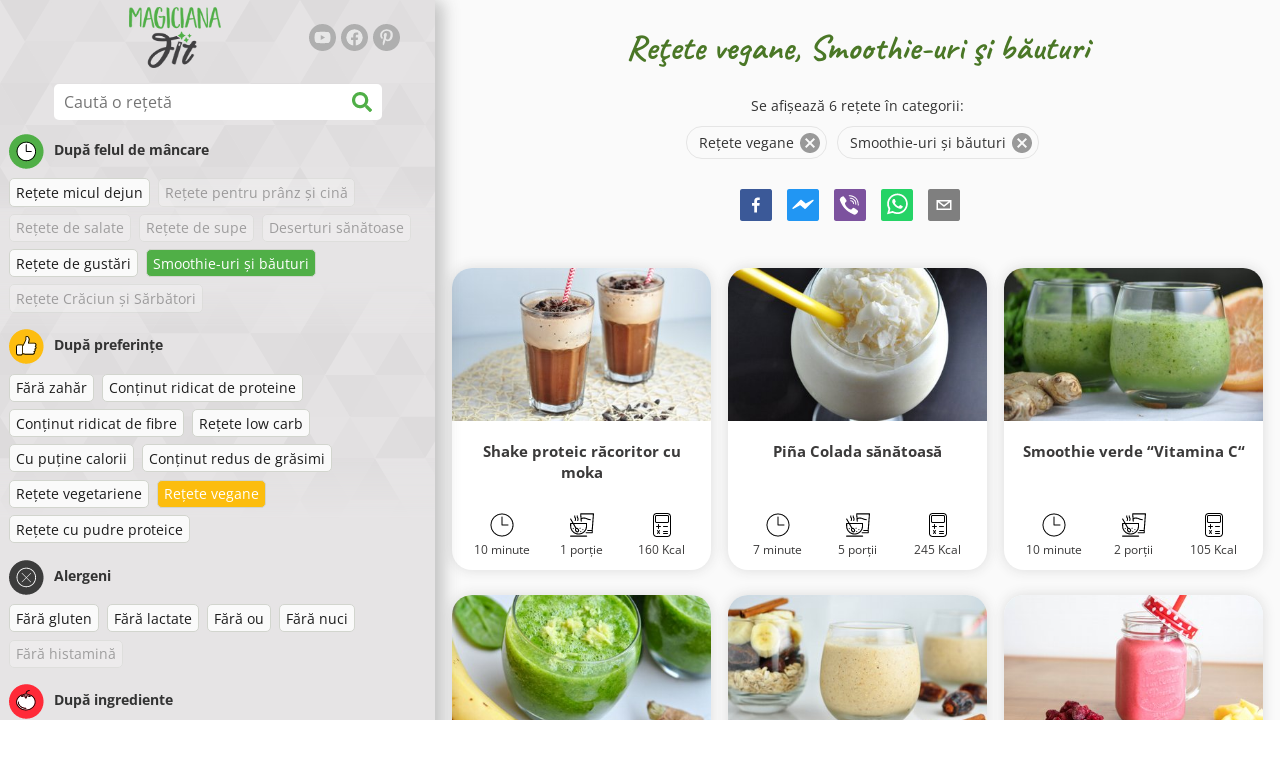

--- FILE ---
content_type: text/html; charset=utf-8
request_url: https://www.magicianafit.ro/retete/retete-vegane:smoothie-uri-si-bauturi
body_size: 40339
content:
<!doctype html><html lang="ro"><head><link href="/style.572735ed7f478a9ef161.css" rel="stylesheet" /><script defer="defer" src="/main.489f6c0ed7322fb8e033.js"></script><title data-rh>Reţete vegane, Smoothie-uri şi băuturi | magicianafit.ro</title><meta data-rh name="viewport" content="width=device-width, initial-scale=1, shrink-to-fit=no" /><meta data-rh name="theme-color" content="#50af47" /><meta data-rh name="mobile-web-app-capable" content="yes" /><meta data-rh name="apple-mobile-web-app-capable" content="yes" /><meta data-rh name="msapplication-starturl" content="/" /><meta data-rh name="msapplication-TileColor" content="#ffc40d" /><meta data-rh name="description" content="Încearcă cele mai delicioase, simple, rapide și sănătoase rețete dietetice. Aici vei găsi și rețete dietetice pentru slăbit. Găsește-ți rețetele dietetice preferate pentru un stil de viață sănătos." /><meta data-rh property="og:image" content="https://www.magicianafit.ro/static/logo/ro.png" /><meta data-rh property="og:title" content="Reţete vegane, Smoothie-uri şi băuturi" /><link data-rh rel="manifest" href="/manifest.json" /><link data-rh rel="apple-touch-icon" sizes="180x180" href="/apple-touch-icon.png" /><link data-rh rel="icon" type="image/png" sizes="32x32" href="/favicon-32x32.png" /><link data-rh rel="mask-icon" href="/safari-pinned-tab.svg" color="#50af47" /><link data-rh rel="alternate" type="application/rss+xml" title="magicianafit.ro RSS" href="https://www.magicianafit.ro/static/rss/ro.xml" /><link data-rh rel="canonical" href="https://www.magicianafit.ro/retete/retete-vegane:smoothie-uri-si-bauturi" /><script data-rh async src="https://pagead2.googlesyndication.com/pagead/js/adsbygoogle.js?client=ca-pub-2267866433528318" crossOrigin="anonymous"></script><script data-rh src="https://inserta.dognet.systems/js/inserta.js" type="text/javascript" async></script><script data-rh type="application/ld+json">{"@context":"http://schema.org/","@type":"ItemList","name":"Reţete vegane, Smoothie-uri şi băuturi","itemListElement":[{"@type":"ListItem","position":1,"url":"https://www.magicianafit.ro/reteta/shake-proteic-racoritor-cu-moka"},{"@type":"ListItem","position":2,"url":"https://www.magicianafit.ro/reteta/pina-colada-sanatoasa"},{"@type":"ListItem","position":3,"url":"https://www.magicianafit.ro/reteta/smoothie-verde-vitamina-c"},{"@type":"ListItem","position":4,"url":"https://www.magicianafit.ro/reteta/smoothie-tropical-pentru-imunitate"},{"@type":"ListItem","position":5,"url":"https://www.magicianafit.ro/reteta/smoothie-pentru-micul-dejun-cu-banane-si-ovaz"},{"@type":"ListItem","position":6,"url":"https://www.magicianafit.ro/reteta/smoothie-cremos-si-sanatos-cu-zmeura-si-ananas"}]}</script></head><body><div id="root"><noscript>Trebuie să activezi JavaScript pentru a rula această aplicație.</noscript><div class="mainContainer"><div class="mainLeft"><div data-test="swipeable" class="mainLeftGradient"><div class="phoneFilterTopFlex hideOnBigScreen"><svg stroke="currentColor" fill="currentColor" stroke-width="0" viewBox="0 0 512 512" alt="close" data-test="acceptFilter__goBack" height="1em" width="1em" xmlns="http://www.w3.org/2000/svg" class="backIcon"><path d="M256 504C119 504 8 393 8 256S119 8 256 8s248 111 248 248-111 248-248 248zm28.9-143.6L209.4 288H392c13.3 0 24-10.7 24-24v-16c0-13.3-10.7-24-24-24H209.4l75.5-72.4c9.7-9.3 9.9-24.8.4-34.3l-11-10.9c-9.4-9.4-24.6-9.4-33.9 0L107.7 239c-9.4 9.4-9.4 24.6 0 33.9l132.7 132.7c9.4 9.4 24.6 9.4 33.9 0l11-10.9c9.5-9.5 9.3-25-.4-34.3z"></path></svg><div class="acceptFilter">Rețete găsite: <span data-test="numRecipesFound">6</span> <svg stroke="currentColor" fill="currentColor" stroke-width="0" viewBox="0 0 512 512" alt="OK" data-test="acceptFilter__accept" height="1em" width="1em" xmlns="http://www.w3.org/2000/svg"><path d="M504 256c0 136.967-111.033 248-248 248S8 392.967 8 256 119.033 8 256 8s248 111.033 248 248zM227.314 387.314l184-184c6.248-6.248 6.248-16.379 0-22.627l-22.627-22.627c-6.248-6.249-16.379-6.249-22.628 0L216 308.118l-70.059-70.059c-6.248-6.248-16.379-6.248-22.628 0l-22.627 22.627c-6.248 6.248-6.248 16.379 0 22.627l104 104c6.249 6.249 16.379 6.249 22.628.001z"></path></svg></div></div><header class="hideOnSmallScreen"><div class="headerFlexContainer"><div class="headerIcons"><svg stroke="currentColor" fill="currentColor" stroke-width="0" viewBox="0 0 24 24" aria-label="Filtru" data-test="TopHeader__menuIcon" height="1em" width="1em" xmlns="http://www.w3.org/2000/svg" class="menuIcon hideOnBigScreen"><path fill="none" d="M0 0h24v24H0z"></path><path d="M10 18h4v-2h-4v2zM3 6v2h18V6H3zm3 7h12v-2H6v2z"></path></svg></div><div class="logoContainer"><a data-test="topLogoAnchor" href="/"><img src="https://www.magicianafit.ro/static/logo/ro.png" alt="Magiciana Fit" /></a></div><div class="headerRight"><div class="hideOnSmallScreen"><div class="followUs"><div class="followUsText">Urmărește-mă</div><a href="https://www.youtube.com/channel/UCEGNslJz6DTd5BfhWUGeyyw" target="_blank" rel="noopener noreferrer" title="youtube"><svg stroke="currentColor" fill="currentColor" stroke-width="0" viewBox="0 0 576 512" alt="youtube" height="1em" width="1em" xmlns="http://www.w3.org/2000/svg"><path d="M549.655 124.083c-6.281-23.65-24.787-42.276-48.284-48.597C458.781 64 288 64 288 64S117.22 64 74.629 75.486c-23.497 6.322-42.003 24.947-48.284 48.597-11.412 42.867-11.412 132.305-11.412 132.305s0 89.438 11.412 132.305c6.281 23.65 24.787 41.5 48.284 47.821C117.22 448 288 448 288 448s170.78 0 213.371-11.486c23.497-6.321 42.003-24.171 48.284-47.821 11.412-42.867 11.412-132.305 11.412-132.305s0-89.438-11.412-132.305zm-317.51 213.508V175.185l142.739 81.205-142.739 81.201z"></path></svg></a><a href="https://www.facebook.com/magicianafit" target="_blank" rel="noopener noreferrer" title="facebook"><svg stroke="currentColor" fill="currentColor" stroke-width="0" viewBox="0 0 512 512" alt="facebook" height="1em" width="1em" xmlns="http://www.w3.org/2000/svg"><path d="M504 256C504 119 393 8 256 8S8 119 8 256c0 123.78 90.69 226.38 209.25 245V327.69h-63V256h63v-54.64c0-62.15 37-96.48 93.67-96.48 27.14 0 55.52 4.84 55.52 4.84v61h-31.28c-30.8 0-40.41 19.12-40.41 38.73V256h68.78l-11 71.69h-57.78V501C413.31 482.38 504 379.78 504 256z"></path></svg></a><a href="https://www.pinterest.com/magicianafit" target="_blank" rel="noopener noreferrer" title="pinterest"><svg stroke="currentColor" fill="currentColor" stroke-width="0" viewBox="0 0 384 512" alt="pinterest" height="1em" width="1em" xmlns="http://www.w3.org/2000/svg"><path d="M204 6.5C101.4 6.5 0 74.9 0 185.6 0 256 39.6 296 63.6 296c9.9 0 15.6-27.6 15.6-35.4 0-9.3-23.7-29.1-23.7-67.8 0-80.4 61.2-137.4 140.4-137.4 68.1 0 118.5 38.7 118.5 109.8 0 53.1-21.3 152.7-90.3 152.7-24.9 0-46.2-18-46.2-43.8 0-37.8 26.4-74.4 26.4-113.4 0-66.2-93.9-54.2-93.9 25.8 0 16.8 2.1 35.4 9.6 50.7-13.8 59.4-42 147.9-42 209.1 0 18.9 2.7 37.5 4.5 56.4 3.4 3.8 1.7 3.4 6.9 1.5 50.4-69 48.6-82.5 71.4-172.8 12.3 23.4 44.1 36 69.3 36 106.2 0 153.9-103.5 153.9-196.8C384 71.3 298.2 6.5 204 6.5z"></path></svg></a></div></div></div></div></header><div class="SearchBar"><div class="SearchBar__inputWithIcon"><input type="text" value placeholder="Caută o rețetă" aria-label="Caută o rețetă" data-test="SearchBar__input" /><svg stroke="currentColor" fill="currentColor" stroke-width="0" viewBox="0 0 512 512" height="1em" width="1em" xmlns="http://www.w3.org/2000/svg"><path d="M505 442.7L405.3 343c-4.5-4.5-10.6-7-17-7H372c27.6-35.3 44-79.7 44-128C416 93.1 322.9 0 208 0S0 93.1 0 208s93.1 208 208 208c48.3 0 92.7-16.4 128-44v16.3c0 6.4 2.5 12.5 7 17l99.7 99.7c9.4 9.4 24.6 9.4 33.9 0l28.3-28.3c9.4-9.4 9.4-24.6.1-34zM208 336c-70.7 0-128-57.2-128-128 0-70.7 57.2-128 128-128 70.7 0 128 57.2 128 128 0 70.7-57.2 128-128 128z"></path></svg></div></div><div data-test="tagFilter" class="tagFilter"><div data-test="tagFilterGroup__0" class="tagFilterGroup parentTagColor14"><div class="parentTag"><svg viewBox="0 0 41.3 40.9"><circle cx="20.4" cy="20.4" r="20.4" fill="#50af47"></circle><circle cx="20.4" cy="20.4" r="10.6" fill="#fff"></circle><path d="M20.4 31.9c-6.3 0-11.5-5.2-11.5-11.5S14.1 8.9 20.4 8.9s11.5 5.2 11.5 11.5-5.1 11.5-11.5 11.5zm0-22c-5.8 0-10.5 4.7-10.5 10.5s4.7 10.5 10.5 10.5 10.5-4.7 10.5-10.5S26.2 9.9 20.4 9.9z"></path><path d="M26.4 20.9h-6c-.3 0-.5-.2-.5-.5v-8c0-.3.2-.5.5-.5s.5.2.5.5v7.5h5.5c.3 0 .5.2.5.5s-.2.5-.5.5z"></path></svg>După felul de mâncare</div><a href="/retete/retete-vegane:retete-micul-dejun:smoothie-uri-si-bauturi" class="tag">Reţete micul dejun</a><span class="tag tag--disabled">Reţete pentru prânz şi cină</span><span class="tag tag--disabled">Reţete de salate</span><span class="tag tag--disabled">Reţete de supe</span><span class="tag tag--disabled">Deserturi sănătoase</span><a href="/retete/retete-vegane:retete-de-gustari:smoothie-uri-si-bauturi" class="tag">Reţete de gustări</a><a rel="nofollow" href="/retete/retete-vegane" class="tag tag--checked">Smoothie-uri şi băuturi</a><span class="tag tag--disabled">Reţete Crăciun şi Sărbători</span></div><div data-test="tagFilterGroup__1" class="tagFilterGroup parentTagColor1"><div class="parentTag"><svg version="1.1" x="0" y="0" viewBox="0 0 41.3 40.9" xmlSpace="preserve"><style>.st1{fill:#fff}</style><circle cx="20.4" cy="20.4" r="20.4" fill="#fdbd10"></circle><path d="M30.8 20.6c-.2-.1-.3-.2-.3-.4s.1-.4.2-.4c.5-.3.8-.8.7-1.4-.1-.8-.8-1.4-1.6-1.4h-6.9c-.2 0-.3-.1-.4-.2-.1-.1-.1-.3-.1-.5 0 0 1-2.6 1-4.3 0-1.6-1.5-3-2-3-.4 0-.8.2-1 .3V12.7l-3 6.5c0 .1-.1.2-.2.2l-.7.4v8.5c.6.4 1.8.7 2.5.7h9.2c.6 0 1.2-.4 1.3-1 .1-.5 0-.9-.4-1.2-.1-.1-.2-.3-.1-.5s.2-.3.4-.3c.6-.1 1.1-.6 1.1-1.2 0-.3-.1-.7-.4-.9-.1-.1-.2-.3-.1-.5s.2-.3.4-.3c.6-.1 1.1-.6 1.1-1.2s-.3-1.1-.7-1.3zM15.4 19h-4.5c-.8 0-1.5.7-1.5 1.5v8c0 .8.7 1.5 1.5 1.5h3c.8 0 1.5-.7 1.5-1.5V19z" class="st1"></path><path d="M32.4 18.2c-.1-1.2-1.2-2.2-2.6-2.2h-6.2c.3-.9.8-2.6.8-4 0-2.2-1.9-4-3-4-1 0-1.8.6-1.8.6-.1.1-.2.2-.2.4v3.4l-2.9 6.3-.1.1v-.2c0-.3-.2-.5-.5-.5h-5c-1.4 0-2.5 1.1-2.5 2.5v8c0 1.4 1.1 2.5 2.5 2.5h3c1.1 0 2-.7 2.4-1.7.8.4 2 .7 2.7.7h9.2c1.1 0 2.1-.7 2.3-1.8.1-.5 0-1.1-.2-1.5.7-.4 1.2-1.1 1.2-2 0-.4-.1-.7-.2-1 .7-.4 1.2-1.1 1.2-2 0-.6-.2-1.2-.7-1.6.5-.6.7-1.2.6-2zM30.3 23c-.2 0-.4.2-.4.3-.1.2 0 .4.1.5.3.2.4.6.4.9 0 .6-.5 1.2-1.1 1.2-.2 0-.4.2-.4.3-.1.2 0 .4.1.5.3.3.5.7.4 1.2-.1.6-.7 1-1.3 1h-9.2c-.7 0-1.9-.3-2.5-.7v.2c0 .3-.2.5-.5.5s-.5-.2-.5-.5c0 .8-.7 1.5-1.5 1.5h-3c-.8 0-1.5-.7-1.5-1.5v-8c0-.8.7-1.5 1.5-1.5h4.5v.5c0-.3.2-.5.5-.5s.5.2.5.5v.3l.7-.4c.1-.1.2-.1.2-.2l3-6.5V9.2c.2-.1.6-.3 1-.3.6 0 2 1.4 2 3 0 1.8-1 4.3-1 4.3-.1.2 0 .3.1.5.1.1.2.2.4.2h6.9c.8 0 1.5.6 1.6 1.4.1.6-.2 1.1-.7 1.4-.2.1-.2.3-.2.4 0 .2.1.3.3.4.4.2.7.6.7 1.1.1.8-.4 1.3-1.1 1.4z"></path><path d="M16.1 19.9c-.2.1-.3.1-.5 0-.1-.1-.2-.3-.2-.4v9c0-.2.1-.4.3-.5.2-.1.4 0 .5.1l.1.1v-8.5l-.2.2z"></path><path d="M15.7 28.1c-.2.1-.3.3-.3.5 0 .3.2.5.5.5s.5-.2.5-.5v-.2c-.1 0-.1-.1-.1-.1-.2-.3-.4-.3-.6-.2zM16.1 19.9l.3-.1v-.3c0-.3-.2-.5-.5-.5s-.5.2-.5.5c0 .2.1.3.2.4.2.1.3.1.5 0z"></path></svg>După preferinţe</div><a href="/retete/fara-zahar:retete-vegane:smoothie-uri-si-bauturi" class="tag">Fără zahăr</a><a href="/retete/continut-ridicat-de-proteine:retete-vegane:smoothie-uri-si-bauturi" class="tag">Conţinut ridicat de proteine</a><a href="/retete/continut-ridicat-de-fibre:retete-vegane:smoothie-uri-si-bauturi" class="tag">Conţinut ridicat de fibre</a><a href="/retete/retete-low-carb:retete-vegane:smoothie-uri-si-bauturi" class="tag">Reţete low carb</a><a href="/retete/cu-putine-calorii:retete-vegane:smoothie-uri-si-bauturi" class="tag">Cu puţine calorii</a><a href="/retete/continut-redus-de-grasimi:retete-vegane:smoothie-uri-si-bauturi" class="tag">Conţinut redus de grăsimi</a><a href="/retete/retete-vegetariene:retete-vegane:smoothie-uri-si-bauturi" class="tag">Reţete vegetariene</a><a rel="nofollow" href="/retete/smoothie-uri-si-bauturi" class="tag tag--checked">Reţete vegane</a><a href="/retete/retete-vegane:retete-cu-pudre-proteice:smoothie-uri-si-bauturi" class="tag">Reţete cu pudre proteice</a></div><div data-test="tagFilterGroup__2" class="tagFilterGroup parentTagColor29"><div class="parentTag"><svg version="1.1" x="0" y="0" viewBox="0 0 41.3 40.9" xmlSpace="preserve"><style>.st1{fill:#fff}</style><circle cx="20.4" cy="20.4" r="20.4" fill="#3c3c3c"></circle><path d="M20.4 31.9c-6.3 0-11.5-5.2-11.5-11.5S14.1 8.9 20.4 8.9s11.5 5.2 11.5 11.5-5.1 11.5-11.5 11.5zm0-22c-5.8 0-10.5 4.7-10.5 10.5s4.7 10.5 10.5 10.5 10.5-4.7 10.5-10.5S26.2 9.9 20.4 9.9z" class="st1"></path><g><path d="M25.7 26c-.1 0-.2 0-.2-.1L15.1 15.5c-.1-.1-.1-.3 0-.4.1-.1.3-.1.4 0l10.4 10.4c.1.1.1.3 0 .4 0 .1-.1.1-.2.1z" class="st1"></path><path d="M15.3 26c-.1 0-.2 0-.2-.1-.1-.1-.1-.3 0-.4l10.4-10.4c.1-.1.3-.1.4 0s.1.3 0 .4L15.5 25.9c-.1.1-.1.1-.2.1z" class="st1"></path></g></svg>Alergeni</div><a href="/retete/retete-vegane:smoothie-uri-si-bauturi:fara-gluten" class="tag">Fără gluten</a><a href="/retete/retete-vegane:smoothie-uri-si-bauturi:fara-lactate" class="tag">Fără lactate</a><a href="/retete/retete-vegane:smoothie-uri-si-bauturi:fara-ou" class="tag">Fără ou</a><a href="/retete/retete-vegane:smoothie-uri-si-bauturi:fara-nuci" class="tag">Fără nuci</a><span class="tag tag--disabled">Fără histamină</span></div><div data-test="tagFilterGroup__3" class="tagFilterGroup parentTagColor8"><div class="parentTag"><svg version="1.1" x="0" y="0" viewBox="0 0 41.3 40.9" xmlSpace="preserve"><style>.st1{fill:#fff}</style><circle cx="20.4" cy="20.4" r="20.4" fill="#ff2a38"></circle><path d="M25.3 14.9c-.4.4-1 .2-2.1-.2-.6-.2-1.2-.5-1.8-.6-.1 1-.3 2.9-1.5 2.9-1.1 0-1.4-1.9-1.5-2.9-.6.1-1.2.4-1.8.6-1 .4-1.7.6-2.1.2-.1-.1-.3-.4-.1-.9.1-.2.2-.4.4-.6-2.3 1-5.4 3.8-5.4 7.6 0 4.8 4.9 9 10.5 9s10.5-4.2 10.5-9c0-3.8-2.8-6.7-5.4-7.7.1.2.2.4.3.5.3.6.1 1 0 1.1zM19.9 29c-5.1 0-9.5-3.7-9.5-8 0-.3.2-.5.5-.5s.5.2.5.5c0 3.7 4 7 8.5 7 .3 0 .5.2.5.5s-.2.5-.5.5z" class="st1"></path><path d="M23.1 12.9c-.7-.5-1.8-.8-3.1-.8-2.1 0-3.6 1.2-4.2 1.9.2-.1.4-.1.6-.2.9-.3 1.8-.7 2.6-.7.3 0 .5.2.5.5 0 1.2.3 2.4.5 2.5.2-.1.5-1.3.5-2.5 0-.3.2-.5.5-.5.8 0 1.8.4 2.6.7.2.1.5.2.7.3-.2-.3-.5-.6-1-1l-.2-.2z" class="st1"></path><path d="M23.7 12.1c.6.4 1.1.9 1.4 1.3 2.6.9 5.4 3.9 5.4 7.7 0 4.8-4.9 9-10.5 9S9.4 25.8 9.4 21c0-3.8 3.1-6.6 5.4-7.6.3-.5.9-1 1.6-1.4-2.7 0-8 3.8-8 9 0 5.4 5.3 10 11.5 10s11.5-4.6 11.5-10c0-5.1-4.5-8.8-7.7-8.9z"></path><path d="M23.3 13c-.1 0-.1-.1-.2-.1 0 0 .1.1.2.1zM19.9 28c-4.5 0-8.5-3.3-8.5-7 0-.3-.2-.5-.5-.5s-.5.2-.5.5c0 4.3 4.4 8 9.5 8 .3 0 .5-.2.5-.5s-.2-.5-.5-.5z"></path><path d="M16.9 12.5c0 .3-.2.5-.5.5-.4 0-1 .1-1.6.4-.2.2-.3.4-.4.6-.2.5 0 .7.1.9.4.4 1 .2 2.1-.2.6-.2 1.2-.5 1.8-.6.1 1 .3 2.9 1.5 2.9 1.1 0 1.4-1.9 1.5-2.9.6.1 1.2.4 1.8.6 1 .4 1.7.6 2.1.2.1-.1.3-.4.1-1-.1-.2-.2-.3-.3-.5-.6-.2-1.1-.3-1.6-.3h-.2c.5.3.8.7 1 1-.2-.1-.5-.2-.7-.3-.9-.3-1.8-.7-2.6-.7-.3 0-.5.2-.5.5 0 1.2-.3 2.4-.5 2.5-.2-.1-.5-1.3-.5-2.5 0-.3-.2-.5-.5-.5-.8 0-1.8.4-2.6.7-.2.1-.4.1-.6.2.6-.7 2.2-1.9 4.2-1.9-.3 0-.5-.2-.5-.5v-.5c-1.2.1-2.2.5-3 1 .2-.1.4.2.4.4z"></path><path d="M19.9 12c1.4 0 2.4.4 3.1.8-.1-.1-.1-.2-.1-.3 0-.3.2-.5.5-.5h.2c-.8-.5-1.9-.9-3.2-1v.5c0 .3-.2.5-.5.5z"></path><path d="M22.9 12.5c0 .1.1.2.1.3.1 0 .1.1.2.1h.2c.5 0 1.1.1 1.6.3-.3-.4-.8-.9-1.4-1.3h-.2c-.2.1-.5.4-.5.6zM14.8 13.4c.6-.3 1.2-.4 1.6-.4.3 0 .5-.2.5-.5s-.2-.5-.5-.5c-.7.5-1.2 1-1.6 1.4zM20.5 11.1c.2-1.8 1.9-3 3.5-3 .3 0 .5-.2.5-.5s-.3-.6-.6-.6c-2 0-4.2 1.6-4.5 4h.5c.2 0 .4.1.6.1z"></path><path d="M19.9 12c.3 0 .5-.2.5-.5V11h-1v.5c0 .3.3.5.5.5z"></path></svg>După ingrediente</div><span class="tag tag--disabled">Zucchini</span><span class="tag tag--disabled">Carne de pui</span><span class="tag tag--disabled">Carne de vită</span><span class="tag tag--disabled">Ton</span><span class="tag tag--disabled">Avocado</span><span class="tag tag--disabled">Untul de arahide</span><span class="tag tag--disabled">Semințele de chia</span><a href="/retete/retete-vegane:smoothie-uri-si-bauturi:nuca-de-cocos" class="tag">Nuca de cocos</a><a href="/retete/retete-vegane:smoothie-uri-si-bauturi:ovaz" class="tag">Ovăz</a><span class="tag tag--disabled">Cartof dulce</span><span class="tag tag--disabled">Dovleac</span><span class="tag tag--disabled">Orez</span><span class="tag tag--disabled">Quinoa</span><span class="tag tag--disabled">Somon</span><span class="tag tag--disabled">Tofu</span><span class="tag tag--disabled">Cușcuș</span><span class="tag tag--disabled">Ouă</span><a href="/retete/retete-vegane:smoothie-uri-si-bauturi:legume" class="tag">Legume</a></div></div></div></div><div class="mainRight"><header class="hideOnBigScreen"><div class="headerFlexContainer"><div class="headerIcons"><svg stroke="currentColor" fill="currentColor" stroke-width="0" viewBox="0 0 24 24" aria-label="Filtru" data-test="TopHeader__menuIcon" height="1em" width="1em" xmlns="http://www.w3.org/2000/svg" class="menuIcon hideOnBigScreen"><path fill="none" d="M0 0h24v24H0z"></path><path d="M10 18h4v-2h-4v2zM3 6v2h18V6H3zm3 7h12v-2H6v2z"></path></svg></div><div class="logoContainer"><a data-test="topLogoAnchor" href="/"><img src="https://www.magicianafit.ro/static/logo/ro.png" alt="Magiciana Fit" /></a></div><div class="headerRight"><div class="hideOnSmallScreen"><div class="followUs"><div class="followUsText">Urmărește-mă</div><a href="https://www.youtube.com/channel/UCEGNslJz6DTd5BfhWUGeyyw" target="_blank" rel="noopener noreferrer" title="youtube"><svg stroke="currentColor" fill="currentColor" stroke-width="0" viewBox="0 0 576 512" alt="youtube" height="1em" width="1em" xmlns="http://www.w3.org/2000/svg"><path d="M549.655 124.083c-6.281-23.65-24.787-42.276-48.284-48.597C458.781 64 288 64 288 64S117.22 64 74.629 75.486c-23.497 6.322-42.003 24.947-48.284 48.597-11.412 42.867-11.412 132.305-11.412 132.305s0 89.438 11.412 132.305c6.281 23.65 24.787 41.5 48.284 47.821C117.22 448 288 448 288 448s170.78 0 213.371-11.486c23.497-6.321 42.003-24.171 48.284-47.821 11.412-42.867 11.412-132.305 11.412-132.305s0-89.438-11.412-132.305zm-317.51 213.508V175.185l142.739 81.205-142.739 81.201z"></path></svg></a><a href="https://www.facebook.com/magicianafit" target="_blank" rel="noopener noreferrer" title="facebook"><svg stroke="currentColor" fill="currentColor" stroke-width="0" viewBox="0 0 512 512" alt="facebook" height="1em" width="1em" xmlns="http://www.w3.org/2000/svg"><path d="M504 256C504 119 393 8 256 8S8 119 8 256c0 123.78 90.69 226.38 209.25 245V327.69h-63V256h63v-54.64c0-62.15 37-96.48 93.67-96.48 27.14 0 55.52 4.84 55.52 4.84v61h-31.28c-30.8 0-40.41 19.12-40.41 38.73V256h68.78l-11 71.69h-57.78V501C413.31 482.38 504 379.78 504 256z"></path></svg></a><a href="https://www.pinterest.com/magicianafit" target="_blank" rel="noopener noreferrer" title="pinterest"><svg stroke="currentColor" fill="currentColor" stroke-width="0" viewBox="0 0 384 512" alt="pinterest" height="1em" width="1em" xmlns="http://www.w3.org/2000/svg"><path d="M204 6.5C101.4 6.5 0 74.9 0 185.6 0 256 39.6 296 63.6 296c9.9 0 15.6-27.6 15.6-35.4 0-9.3-23.7-29.1-23.7-67.8 0-80.4 61.2-137.4 140.4-137.4 68.1 0 118.5 38.7 118.5 109.8 0 53.1-21.3 152.7-90.3 152.7-24.9 0-46.2-18-46.2-43.8 0-37.8 26.4-74.4 26.4-113.4 0-66.2-93.9-54.2-93.9 25.8 0 16.8 2.1 35.4 9.6 50.7-13.8 59.4-42 147.9-42 209.1 0 18.9 2.7 37.5 4.5 56.4 3.4 3.8 1.7 3.4 6.9 1.5 50.4-69 48.6-82.5 71.4-172.8 12.3 23.4 44.1 36 69.3 36 106.2 0 153.9-103.5 153.9-196.8C384 71.3 298.2 6.5 204 6.5z"></path></svg></a></div></div></div></div></header><div class="paddingForTheFooter"><h1 class="mainTitle">Reţete vegane, Smoothie-uri şi băuturi</h1><div class="ResetFilter "><div data-test="resetFilter__text" class="resetFilter__text">Se afișează 6 rețete în categorii:<div><div data-test="chip" class="chip"><div class="chip__content">Reţete vegane</div><button type="button" data-test="chip__close" class="chip__close"><svg focusable="false" viewBox="0 0 24 24" aria-hidden="true"><path d="M12 2C6.47 2 2 6.47 2 12s4.47 10 10 10 10-4.47 10-10S17.53 2 12 2zm5 13.59L15.59 17 12 13.41 8.41 17 7 15.59 10.59 12 7 8.41 8.41 7 12 10.59 15.59 7 17 8.41 13.41 12 17 15.59z"></path></svg></button></div><div data-test="chip" class="chip"><div class="chip__content">Smoothie-uri şi băuturi</div><button type="button" data-test="chip__close" class="chip__close"><svg focusable="false" viewBox="0 0 24 24" aria-hidden="true"><path d="M12 2C6.47 2 2 6.47 2 12s4.47 10 10 10 10-4.47 10-10S17.53 2 12 2zm5 13.59L15.59 17 12 13.41 8.41 17 7 15.59 10.59 12 7 8.41 8.41 7 12 10.59 15.59 7 17 8.41 13.41 12 17 15.59z"></path></svg></button></div></div></div></div><div class="SocialShare SocialShare--noText socialshare socialShare social-share social-share-buttons"><div class="SocialShare__icons"><button title="Facebook" aria-label="facebook" style="background-color: transparent; border: none; padding: 0px; font: inherit; color: inherit; cursor: pointer;" class="react-share__ShareButton"><svg viewBox="0 0 64 64" width="32" height="32"><rect width="64" height="64" rx="5" ry="5" fill="#3b5998"></rect><path d="M34.1,47V33.3h4.6l0.7-5.3h-5.3v-3.4c0-1.5,0.4-2.6,2.6-2.6l2.8,0v-4.8c-0.5-0.1-2.2-0.2-4.1-0.2 c-4.1,0-6.9,2.5-6.9,7V28H24v5.3h4.6V47H34.1z" fill="white"></path></svg></button><button title="Messenger" aria-label="facebookmessenger" style="background-color: transparent; border: none; padding: 0px; font: inherit; color: inherit; cursor: pointer;" class="react-share__ShareButton"><svg viewBox="0 0 64 64" width="32" height="32"><rect width="64" height="64" rx="5" ry="5" fill="#2196F3"></rect><path d="M 53.066406 21.871094 C 52.667969 21.339844 51.941406 21.179688 51.359375 21.496094 L 37.492188 29.058594 L 28.867188 21.660156 C 28.339844 21.207031 27.550781 21.238281 27.054688 21.730469 L 11.058594 37.726562 C 10.539062 38.25 10.542969 39.09375 11.0625 39.613281 C 11.480469 40.027344 12.121094 40.121094 12.640625 39.839844 L 26.503906 32.28125 L 35.136719 39.679688 C 35.667969 40.132812 36.457031 40.101562 36.949219 39.609375 L 52.949219 23.613281 C 53.414062 23.140625 53.464844 22.398438 53.066406 21.871094 Z M 53.066406 21.871094" fill="white"></path></svg></button><button aria-label="viber" style="background-color: transparent; border: none; padding: 0px; font: inherit; color: inherit; cursor: pointer;" class="react-share__ShareButton"><svg viewBox="0 0 64 64" width="32" height="32"><rect width="64" height="64" rx="5" ry="5" fill="#7C529E"></rect><path d="m31.0,12.3c9.0,0.2 16.4,6.2 18.0,15.2c0.2,1.5 0.3,3.0 0.4,4.6a1.0,1.0 0 0 1 -0.8,1.2l-0.1,0a1.1,1.1 0 0 1 -1.0,-1.2l0,0c-0.0,-1.2 -0.1,-2.5 -0.3,-3.8a16.1,16.1 0 0 0 -13.0,-13.5c-1.0,-0.1 -2.0,-0.2 -3.0,-0.3c-0.6,-0.0 -1.4,-0.1 -1.6,-0.8a1.1,1.1 0 0 1 0.9,-1.2l0.6,0l0.0,-0.0zm10.6,39.2a19.9,19.9 0 0 1 -2.1,-0.6c-6.9,-2.9 -13.2,-6.6 -18.3,-12.2a47.5,47.5 0 0 1 -7.0,-10.7c-0.8,-1.8 -1.6,-3.7 -2.4,-5.6c-0.6,-1.7 0.3,-3.4 1.4,-4.7a11.3,11.3 0 0 1 3.7,-2.8a2.4,2.4 0 0 1 3.0,0.7a39.0,39.0 0 0 1 4.7,6.5a3.1,3.1 0 0 1 -0.8,4.2c-0.3,0.2 -0.6,0.5 -1.0,0.8a3.3,3.3 0 0 0 -0.7,0.7a2.1,2.1 0 0 0 -0.1,1.9c1.7,4.9 4.7,8.7 9.7,10.8a5.0,5.0 0 0 0 2.5,0.6c1.5,-0.1 2.0,-1.8 3.1,-2.7a2.9,2.9 0 0 1 3.5,-0.1c1.1,0.7 2.2,1.4 3.3,2.2a37.8,37.8 0 0 1 3.1,2.4a2.4,2.4 0 0 1 0.7,3.0a10.4,10.4 0 0 1 -4.4,4.8a10.8,10.8 0 0 1 -1.9,0.6c-0.7,-0.2 0.6,-0.2 0,0l0.0,0l0,-0.0zm3.1,-21.4a4.2,4.2 0 0 1 -0.0,0.6a1.0,1.0 0 0 1 -1.9,0.1a2.7,2.7 0 0 1 -0.1,-0.8a10.9,10.9 0 0 0 -1.4,-5.5a10.2,10.2 0 0 0 -4.2,-4.0a12.3,12.3 0 0 0 -3.4,-1.0c-0.5,-0.0 -1.0,-0.1 -1.5,-0.2a0.9,0.9 0 0 1 -0.9,-1.0l0,-0.1a0.9,0.9 0 0 1 0.9,-0.9l0.1,0a14.1,14.1 0 0 1 5.9,1.5a11.9,11.9 0 0 1 6.5,9.3c0,0.1 0.0,0.3 0.0,0.5c0,0.4 0.0,0.9 0.0,1.5l0,0l0.0,0.0zm-5.6,-0.2a1.1,1.1 0 0 1 -1.2,-0.9l0,-0.1a11.3,11.3 0 0 0 -0.2,-1.4a4.0,4.0 0 0 0 -1.5,-2.3a3.9,3.9 0 0 0 -1.2,-0.5c-0.5,-0.1 -1.1,-0.1 -1.6,-0.2a1.0,1.0 0 0 1 -0.8,-1.1l0,0l0,0a1.0,1.0 0 0 1 1.1,-0.8c3.4,0.2 6.0,2.0 6.3,6.2a2.8,2.8 0 0 1 0,0.8a0.8,0.8 0 0 1 -0.8,0.7l0,0l0.0,-0.0z" fill="white"></path></svg></button><button aria-label="whatsapp" style="background-color: transparent; border: none; padding: 0px; font: inherit; color: inherit; cursor: pointer;" class="react-share__ShareButton"><svg viewBox="0 0 64 64" width="32" height="32"><rect width="64" height="64" rx="5" ry="5" fill="#25D366"></rect><path d="m42.32286,33.93287c-0.5178,-0.2589 -3.04726,-1.49644 -3.52105,-1.66732c-0.4712,-0.17346 -0.81554,-0.2589 -1.15987,0.2589c-0.34175,0.51004 -1.33075,1.66474 -1.63108,2.00648c-0.30032,0.33658 -0.60064,0.36247 -1.11327,0.12945c-0.5178,-0.2589 -2.17994,-0.80259 -4.14759,-2.56312c-1.53269,-1.37217 -2.56312,-3.05503 -2.86603,-3.57283c-0.30033,-0.5178 -0.03366,-0.80259 0.22524,-1.06149c0.23301,-0.23301 0.5178,-0.59547 0.7767,-0.90616c0.25372,-0.31068 0.33657,-0.5178 0.51262,-0.85437c0.17088,-0.36246 0.08544,-0.64725 -0.04402,-0.90615c-0.12945,-0.2589 -1.15987,-2.79613 -1.58964,-3.80584c-0.41424,-1.00971 -0.84142,-0.88027 -1.15987,-0.88027c-0.29773,-0.02588 -0.64208,-0.02588 -0.98382,-0.02588c-0.34693,0 -0.90616,0.12945 -1.37736,0.62136c-0.4712,0.5178 -1.80194,1.76053 -1.80194,4.27186c0,2.51134 1.84596,4.945 2.10227,5.30747c0.2589,0.33657 3.63497,5.51458 8.80262,7.74113c1.23237,0.5178 2.1903,0.82848 2.94111,1.08738c1.23237,0.38836 2.35599,0.33657 3.24402,0.20712c0.99159,-0.15534 3.04985,-1.24272 3.47963,-2.45956c0.44013,-1.21683 0.44013,-2.22654 0.31068,-2.45955c-0.12945,-0.23301 -0.46601,-0.36247 -0.98382,-0.59548m-9.40068,12.84407l-0.02589,0c-3.05503,0 -6.08417,-0.82849 -8.72495,-2.38189l-0.62136,-0.37023l-6.47252,1.68286l1.73463,-6.29129l-0.41424,-0.64725c-1.70875,-2.71846 -2.6149,-5.85116 -2.6149,-9.07706c0,-9.39809 7.68934,-17.06155 17.15993,-17.06155c4.58253,0 8.88029,1.78642 12.11655,5.02268c3.23625,3.21036 5.02267,7.50812 5.02267,12.06476c-0.0078,9.3981 -7.69712,17.06155 -17.14699,17.06155m14.58906,-31.58846c-3.93529,-3.80584 -9.1133,-5.95471 -14.62789,-5.95471c-11.36055,0 -20.60848,9.2065 -20.61625,20.52564c0,3.61684 0.94757,7.14565 2.75211,10.26282l-2.92557,10.63564l10.93337,-2.85309c3.0136,1.63108 6.4052,2.4958 9.85634,2.49839l0.01037,0c11.36574,0 20.61884,-9.2091 20.62403,-20.53082c0,-5.48093 -2.14111,-10.64081 -6.03239,-14.51915" fill="white"></path></svg></button><button title="Email" aria-label="email" style="background-color: transparent; border: none; padding: 0px; font: inherit; color: inherit; cursor: pointer;" class="react-share__ShareButton"><svg viewBox="0 0 64 64" width="32" height="32"><rect width="64" height="64" rx="5" ry="5" fill="#7f7f7f"></rect><path d="M17,22v20h30V22H17z M41.1,25L32,32.1L22.9,25H41.1z M20,39V26.6l12,9.3l12-9.3V39H20z" fill="white"></path></svg></button></div></div><div data-test="recipeFeed" class="recipeFeed"><a href="/reteta/shake-proteic-racoritor-cu-moka" class="recipeFeedItem"><div><div class="recipeFeedItem__imageContainer"><img src="https://www.magicianafit.ro/static/r/448/X1Bsp_thumb.jpg" alt="Shake proteic răcoritor cu moka" /></div><div class="recipeFeedItem__name">Shake proteic răcoritor cu moka</div></div><div class="recipeFeedItem__iconsContainer"><div><img src="/Clock3.a0599c92a12b1ff76408.svg" alt="Timp de pregătire" />10 minute</div><div><img src="/Meal.03fcfa74575066128795.svg" alt="Cantitate rezultată" />1 porție</div><div><img src="/Calculator.addd6e313d0466a7410c.svg" alt="Calorii" />160 Kcal</div></div></a><a href="/reteta/pina-colada-sanatoasa" class="recipeFeedItem"><div><div class="recipeFeedItem__imageContainer"><img src="https://www.magicianafit.ro/static/r/180/Cpckd_thumb.jpg" alt="Piña Colada sănătoasă" /></div><div class="recipeFeedItem__name">Piña Colada sănătoasă</div></div><div class="recipeFeedItem__iconsContainer"><div><img src="/Clock3.a0599c92a12b1ff76408.svg" alt="Timp de pregătire" />7 minute</div><div><img src="/Meal.03fcfa74575066128795.svg" alt="Cantitate rezultată" />5 porții</div><div><img src="/Calculator.addd6e313d0466a7410c.svg" alt="Calorii" />245 Kcal</div></div></a><a href="/reteta/smoothie-verde-vitamina-c" class="recipeFeedItem"><div><div class="recipeFeedItem__imageContainer"><img src="https://www.magicianafit.ro/static/r/183/PezQg_thumb.jpg" alt="Smoothie verde “Vitamina C“" /></div><div class="recipeFeedItem__name">Smoothie verde “Vitamina C“</div></div><div class="recipeFeedItem__iconsContainer"><div><img src="/Clock3.a0599c92a12b1ff76408.svg" alt="Timp de pregătire" />10 minute</div><div><img src="/Meal.03fcfa74575066128795.svg" alt="Cantitate rezultată" />2 porții</div><div><img src="/Calculator.addd6e313d0466a7410c.svg" alt="Calorii" />105 Kcal</div></div></a><a href="/reteta/smoothie-tropical-pentru-imunitate" class="recipeFeedItem"><div><div class="recipeFeedItem__imageContainer"><img src="https://www.magicianafit.ro/static/r/589/cjs5m_thumb.jpg" alt="Smoothie tropical pentru imunitate" /></div><div class="recipeFeedItem__name">Smoothie tropical pentru imunitate</div></div><div class="recipeFeedItem__iconsContainer"><div><img src="/Clock3.a0599c92a12b1ff76408.svg" alt="Timp de pregătire" />10 minute</div><div><img src="/Meal.03fcfa74575066128795.svg" alt="Cantitate rezultată" />2 porții</div><div><img src="/Calculator.addd6e313d0466a7410c.svg" alt="Calorii" />240 Kcal</div></div></a><a href="/reteta/smoothie-pentru-micul-dejun-cu-banane-si-ovaz" class="recipeFeedItem"><div><div class="recipeFeedItem__imageContainer"><img src="https://www.magicianafit.ro/static/r/426/ugSeY_thumb.jpg" alt="Smoothie pentru micul dejun cu banane și ovăz" /></div><div class="recipeFeedItem__name">Smoothie pentru micul dejun cu banane și ovăz</div></div><div class="recipeFeedItem__iconsContainer"><div><img src="/Clock3.a0599c92a12b1ff76408.svg" alt="Timp de pregătire" />5 minute</div><div><img src="/Meal.03fcfa74575066128795.svg" alt="Cantitate rezultată" />1 porție</div><div><img src="/Calculator.addd6e313d0466a7410c.svg" alt="Calorii" />290 Kcal</div></div></a><a href="/reteta/smoothie-cremos-si-sanatos-cu-zmeura-si-ananas" class="recipeFeedItem"><div><div class="recipeFeedItem__imageContainer"><img src="https://www.magicianafit.ro/static/r/614/DxkOD_thumb.jpg" alt="Smoothie cremos și sănătos cu zmeură și ananas" /></div><div class="recipeFeedItem__name">Smoothie cremos și sănătos cu zmeură și ananas</div></div><div class="recipeFeedItem__iconsContainer"><div><img src="/Clock3.a0599c92a12b1ff76408.svg" alt="Timp de pregătire" />5 minute</div><div><img src="/Meal.03fcfa74575066128795.svg" alt="Cantitate rezultată" />1 porție</div><div><img src="/Calculator.addd6e313d0466a7410c.svg" alt="Calorii" />255 Kcal</div></div></a></div><div> </div><div class="ResetFilter ResetFilter--endOfList"><div data-test="resetFilter__text" class="resetFilter__text"><div class="hideOnSmallScreen">Sfârșitul listei. Pentru mai multe rețete, actualizează-ți filtrul aflat în stânga ecranului.</div><div class="hideOnBigScreen">Sfârșitul listei. Pentru mai multe rețete, actualizează-ți filtrul apăsând pe iconița filtru aflată în colțul din stânga sus a ecranului.<svg stroke="currentColor" fill="currentColor" stroke-width="0" viewBox="0 0 24 24" style="font-size: 1.5em; position: relative; top: 7px;" height="1em" width="1em" xmlns="http://www.w3.org/2000/svg"><path fill="none" d="M0 0h24v24H0z"></path><path d="M10 18h4v-2h-4v2zM3 6v2h18V6H3zm3 7h12v-2H6v2z"></path></svg></div></div><button type="button" class="button--yellow">Afișează toate rețetele</button></div></div><footer class><div class="footerLogo"><a href="/"><img src="https://www.magicianafit.ro/static/logo/ro.png" alt="Magiciana Fit" /></a></div><div class="followUs"><div class="followUsText">Urmărește-mă</div><a href="https://www.youtube.com/channel/UCEGNslJz6DTd5BfhWUGeyyw" target="_blank" rel="noopener noreferrer" title="youtube"><svg stroke="currentColor" fill="currentColor" stroke-width="0" viewBox="0 0 576 512" alt="youtube" height="1em" width="1em" xmlns="http://www.w3.org/2000/svg"><path d="M549.655 124.083c-6.281-23.65-24.787-42.276-48.284-48.597C458.781 64 288 64 288 64S117.22 64 74.629 75.486c-23.497 6.322-42.003 24.947-48.284 48.597-11.412 42.867-11.412 132.305-11.412 132.305s0 89.438 11.412 132.305c6.281 23.65 24.787 41.5 48.284 47.821C117.22 448 288 448 288 448s170.78 0 213.371-11.486c23.497-6.321 42.003-24.171 48.284-47.821 11.412-42.867 11.412-132.305 11.412-132.305s0-89.438-11.412-132.305zm-317.51 213.508V175.185l142.739 81.205-142.739 81.201z"></path></svg></a><a href="https://www.facebook.com/magicianafit" target="_blank" rel="noopener noreferrer" title="facebook"><svg stroke="currentColor" fill="currentColor" stroke-width="0" viewBox="0 0 512 512" alt="facebook" height="1em" width="1em" xmlns="http://www.w3.org/2000/svg"><path d="M504 256C504 119 393 8 256 8S8 119 8 256c0 123.78 90.69 226.38 209.25 245V327.69h-63V256h63v-54.64c0-62.15 37-96.48 93.67-96.48 27.14 0 55.52 4.84 55.52 4.84v61h-31.28c-30.8 0-40.41 19.12-40.41 38.73V256h68.78l-11 71.69h-57.78V501C413.31 482.38 504 379.78 504 256z"></path></svg></a><a href="https://www.pinterest.com/magicianafit" target="_blank" rel="noopener noreferrer" title="pinterest"><svg stroke="currentColor" fill="currentColor" stroke-width="0" viewBox="0 0 384 512" alt="pinterest" height="1em" width="1em" xmlns="http://www.w3.org/2000/svg"><path d="M204 6.5C101.4 6.5 0 74.9 0 185.6 0 256 39.6 296 63.6 296c9.9 0 15.6-27.6 15.6-35.4 0-9.3-23.7-29.1-23.7-67.8 0-80.4 61.2-137.4 140.4-137.4 68.1 0 118.5 38.7 118.5 109.8 0 53.1-21.3 152.7-90.3 152.7-24.9 0-46.2-18-46.2-43.8 0-37.8 26.4-74.4 26.4-113.4 0-66.2-93.9-54.2-93.9 25.8 0 16.8 2.1 35.4 9.6 50.7-13.8 59.4-42 147.9-42 209.1 0 18.9 2.7 37.5 4.5 56.4 3.4 3.8 1.7 3.4 6.9 1.5 50.4-69 48.6-82.5 71.4-172.8 12.3 23.4 44.1 36 69.3 36 106.2 0 153.9-103.5 153.9-196.8C384 71.3 298.2 6.5 204 6.5z"></path></svg></a><a href="https://www.magicianafit.ro/static/rss/ro.xml" target="_blank" rel="noopener noreferrer" title="RSS"><svg stroke="currentColor" fill="currentColor" stroke-width="0" viewBox="0 0 448 512" alt="RSS" height="1em" width="1em" xmlns="http://www.w3.org/2000/svg"><path d="M128.081 415.959c0 35.369-28.672 64.041-64.041 64.041S0 451.328 0 415.959s28.672-64.041 64.041-64.041 64.04 28.673 64.04 64.041zm175.66 47.25c-8.354-154.6-132.185-278.587-286.95-286.95C7.656 175.765 0 183.105 0 192.253v48.069c0 8.415 6.49 15.472 14.887 16.018 111.832 7.284 201.473 96.702 208.772 208.772.547 8.397 7.604 14.887 16.018 14.887h48.069c9.149.001 16.489-7.655 15.995-16.79zm144.249.288C439.596 229.677 251.465 40.445 16.503 32.01 7.473 31.686 0 38.981 0 48.016v48.068c0 8.625 6.835 15.645 15.453 15.999 191.179 7.839 344.627 161.316 352.465 352.465.353 8.618 7.373 15.453 15.999 15.453h48.068c9.034-.001 16.329-7.474 16.005-16.504z"></path></svg></a></div><div class="renewableEnergy"><svg viewBox="0 0 32 32"><g fill="#e6ebe3"><circle cx="16" cy="13" r="2"></circle><path d="M17.88,10.661C17.585,7.532,16.792,0,16,0s-1.585,7.532-1.88,10.661C14.635,10.248,15.288,10,16,10 S17.365,10.248,17.88,10.661z"></path><path d="M18.968,12.56C18.989,12.703,19,12.851,19,13c0,1.657-1.343,3-3,3s-3-1.343-3-3 c0-0.149,0.011-0.297,0.033-0.441c-2.556,1.815-8.702,6.279-8.306,6.966c0.395,0.687,7.304-2.387,10.166-3.699L14,31 c0,0,0.5,1,2,1s2-1,2-1l-0.893-15.173c2.863,1.312,9.771,4.386,10.166,3.7C27.67,18.839,21.523,14.374,18.968,12.56z"></path></g></svg><a href="https://cloud.google.com/sustainability/" target="_blank" rel="noreferrer">Acest site web funcționează 100% cu energie eoliană și solară.</a></div><div id="bfeu13ug67" class="ads-banner">© Magicianafit.ro</div>Orice distribuire sau reproducere, în tot sau în parte, este interzisă.<br /><br /><span class="languageSelector"> <a href="https://www.fitrecepty.sk" title="fitrecepty.sk" target="_blank" rel="noreferrer">Slovensky</a> <a href="https://www.zdravefitrecepty.cz" title="zdravefitrecepty.cz" target="_blank" rel="noreferrer">Česky</a> <a href="https://www.fitfoodwizard.com" title="fitfoodwizard.com" target="_blank" rel="noreferrer">English</a> <a href="https://www.fitnesszauberin.de" title="fitnesszauberin.de" target="_blank" rel="noreferrer">Deutsch</a> <a href="https://www.fitczarodziejka.pl" title="fitczarodziejka.pl" target="_blank" rel="noreferrer">Polski</a> <a href="https://www.fitvolshebnitsa.ru" title="fitvolshebnitsa.ru" target="_blank" rel="noreferrer">Русский</a> <a href="https://www.hechicerafit.com" title="hechicerafit.com" target="_blank" rel="noreferrer">Español</a> <a href="https://www.feiticeirafit.com.br" title="feiticeirafit.com.br" target="_blank" rel="noreferrer">Português</a> <a href="https://www.fittboszi.hu" title="fittboszi.hu" target="_blank" rel="noreferrer">Magyar</a> <a href="https://www.sorcierefit.fr" title="sorcierefit.fr" target="_blank" rel="noreferrer">Français</a> <a href="https://www.fittovenares.nl" title="fittovenares.nl" target="_blank" rel="noreferrer">Nederlands</a></span><br /><br /><div class="cookieConsent">Acest site utilizează cookie-uri pentru tracking și anunțuri<button type="button">OK</button><br /><br /></div><span>Contactează-mă: <a href="/cdn-cgi/l/email-protection#4f29263b2c263f2a3c0f28222e2623612c2022"><span class="__cf_email__" data-cfemail="2f49465b4c465f4a5c6f48424e4643014c4042">[email&#160;protected]</span></a></span><br /><a href="/privacy-policy.html" target="_blank">Politica de confidențialitate</a><p style="margin: 12px 0 0 0; font-size: 11px;">Protected by reCAPTCHA (<a href="https://policies.google.com/privacy" target="_blank" rel="noopener noreferrer">Privacy Policy</a>, <a href="https://policies.google.com/terms" target="_blank" rel="noopener noreferrer">Terms of Service</a>)</p></footer></div></div></div><script data-cfasync="false" src="/cdn-cgi/scripts/5c5dd728/cloudflare-static/email-decode.min.js"></script><script>window.STORE_REHYDRATION=JSON.parse('{"domainSettings":{"language":"ro","languageFull":"Română","domain":"magicianafit.ro","isLive":true,"url":"https://www.magicianafit.ro","languageLong":"ro_RO","name":"Magiciana Fit","shortName":"MagicianaFit","shortName____COMMENT":"MAX 12 CHARS","recipeSlug":"reteta","recipesSlug":"retete","socialMedias":[{"type":"youtube","href":"https://www.youtube.com/channel/UCEGNslJz6DTd5BfhWUGeyyw"},{"type":"facebook","href":"https://www.facebook.com/magicianafit"},{"type":"pinterest","href":"https://www.pinterest.com/magicianafit"}],"fbAppId":"1159235100921814","googleAnalyticsHandle":"G-NJEG0GQ0X6"},"i18n":{"home":"Pagina de start","follow_us":"Urmărește-mă","filter":"Filtru","searchInputPlaceholder":"Caută o rețetă","recipes":"Rețete","recipes_browse":"Caută rețete","recipes_new":"Rețete sănătoase","recipes_favourite":"Rețete favorite","recipes_found":"Rețete găsite","recipe":{"instructions":"Instrucțiuni","ingredients":"Ingrediente","preparation_time":"Timp de pregătire","servings":"Porții","kcal_abbr":"Kcal","nutritional_info":"Informații nutriționale","fat":"Grăsimi","fiber":"Fibre","carbs":"Carbohidrați","calories":"Calorii","proteins":"Proteine","yields":"Cantitate rezultată","minute_0":"minut","minute_1":"minute","minute_2":"minute"},"contact":"Contactează-mă","privacy_policy":"Politica de confidențialitate","buy":"Cumpără","clear_keywords":"Clear keywords","comments":"Comentarii","cookie_consent":"Acest site utilizează cookie-uri pentru tracking și anunțuri","cookie_consent_accept":"OK","copyright_notice":"Orice distribuire sau reproducere, în tot sau în parte, este interzisă.","displaying_x_recipes_in_categories_0":"Se afișează {{count}} rețetă în categorii","displaying_x_recipes_in_categories_1":"Se afișează {{count}} rețete în categorii","displaying_x_recipes_in_categories_2":"Se afișează {{count}} rețete în categorii ","displaying_x_recipes_in_fulltext_0":"Se afișează {{count}} rețetă care conține","displaying_x_recipes_in_fulltext_1":"Se afișează {{count}} rețete care conțin ","displaying_x_recipes_in_fulltext_2":"Se afișează {{count}} rețete care conțin","displaying_x_recipes_in_fulltext_and_categories_0":"Displaying {{count}} recipe matching \\"{{text}}\\" in categories","displaying_x_recipes_in_fulltext_and_categories_1":"Displaying {{count}} recipes matching \\"{{text}}\\" in categories","end_of_recipes_list_pc":"Sfârșitul listei. Pentru mai multe rețete, actualizează-ți filtrul aflat în stânga ecranului.","end_of_recipes_list_phone":"Sfârșitul listei. Pentru mai multe rețete, actualizează-ți filtrul apăsând pe iconița filtru aflată în colțul din stânga sus a ecranului.","error":{"failedToSubscribeToNewsletter":"Failed to subscribe to newsletter.","genericHeading":"Ups! S-a produs o eroare.","invalidEmail":"Invalid email."},"error404":{"description":"Apasă aici pentru a merge la pagina de start.","heading":"Pagina nu a fost găsită"},"home_page_text":"Sunt magiciana fit și fac să apară ca prin farmec aceste rețete sănătoase și gustoase din ingrediente sănătoase. Scopul meu e să-ți demonstrez că a mânca sănătos și dietetic poate fi chiar ușor, gustos și deloc plictisitor. Haide să creăm împreună rețete sănătoase!","home_page_welcome":"Bună!","javascript_is_required":"Trebuie să activezi JavaScript pentru a rula această aplicație.","meta":{"description":{"default":"Încearcă cele mai delicioase, simple, rapide și sănătoase rețete dietetice. Aici vei găsi și rețete dietetice pentru slăbit. Găsește-ți rețetele dietetice preferate pentru un stil de viață sănătos."},"title":{"default":"Rețete dietetice simple, sănătoase și gustoase pentru slăbit","fullTextSearch":"Caută rețete după cuvinte cheie"}},"newsletter":{"formDescription":"Once a week you will receive a selection of fit recipes to your email inbox.","formHeading":"Let\'s keep in touch","subscribe":"Subscribe","successDescription":"You have successfully subscribed.","successHeading":"Thanks!"},"no_recipe_found":"Ne pare rău, nicio rețetă nu corespunde căutării tale. Te rugăm să-ți schimbi preferințele din filtru.","notification":{"recipesUpdated":"Rețetele au fost actualizate."},"recipe_recommended_products":"Produsele mele preferate pentru a prepara această rețetă","recipes_all":"Toate rețetele","recommended_content":"Recomandate","renewable_energy_only":"Acest site web funcționează 100% cu energie eoliană și solară.","shareRecipe":"Partajează această rețetă cu un prieten:","show_all_recipes":"Afișează toate rețetele","this_recipe_has_following_tags":"Pentru mai multe rețete asemănătoare, apasă pe categoriile de mai jos","try_our_filter_button_phone":"Filter recipes","try_our_filter_pc":"Încearcă filtrul meu super rapid și găsește-ți noua rețetă preferată în doar câteva secunde! Apasă pe denumirile categoriilor aflate în partea stângă a ecranului.","try_our_filter_phone":"Încearcă filtrul meu super rapid și găsește-ți rețeta preferată în doar câteva secunde! Apasă pe iconița filtru aflată în colțul din stânga sus a paginii.","yield":{"ball_0":"biluță","ball_1":"biluțe","ball_2":"biluțe","bar_0":"bar","bar_1":"baruri","bar_2":"baruri","cookie_0":"prăjiturică","cookie_1":"prăjiturele","cookie_2":"prăjiturele","cupcake_0":"brioșă","cupcake_1":"brioșe","cupcake_2":"brioșe","loaf_0":"Bucată","loaf_1":"Bucăți","loaf_2":"Bucăți","muffin_0":"brioșă","muffin_1":"brioșe","muffin_2":"brioșe","patty_0":"chiftea","patty_1":"chiftele","patty_2":"chiftele","piece_0":"bucată","piece_1":"bucăți","piece_2":"bucăți","serving_0":"porție","serving_1":"porții","serving_2":"porții","slice_0":"felie","slice_1":"felii","slice_2":"felii"}},"mode":"normal","recipes":[{"id":223,"slug":"biscuiti-fara-gluten-cu-migdale-cocos-si-aroma-de-lamaie","imageToken":"gUQRx","title":"Biscuiți fără gluten cu migdale-cocos și aromă de lămâie","tags":[9,10,15,23,24,28,30,31,33,46],"calorieCount":138,"portionCount":12,"portionType":"cookie","preparationTime":20},{"id":232,"slug":"trufe-sau-praline-fitness-cu-ciocolata-si-umplutura-de-banane-caju","imageToken":"Wb45a","title":"Trufe sau praline fitness cu ciocolată și umplutură de banane-caju","tags":[2,6,9,10,12,23,24,28,31,33,46,47,243],"calorieCount":77,"portionCount":25,"portionType":"serving","preparationTime":25},{"id":233,"slug":"tarte-de-migdale-cu-umplutura-de-frisca-de-cocos-si-capsuni","imageToken":"iHgHT","title":"Tarte de migdale cu umplutură de frișcă de cocos și căpșuni","tags":[9,15,23,24,31,33,46,47,55],"calorieCount":410,"portionCount":6,"portionType":"serving","preparationTime":30},{"id":221,"slug":"fructe-la-cuptor-pe-pat-de-spuma-de-ou","imageToken":"hAXUp","title":"Fructe la cuptor pe pat de spumă de ou","tags":[2,3,6,9,15,24,30,31,34,55,233],"calorieCount":225,"portionCount":2,"portionType":"serving","preparationTime":35},{"id":296,"slug":"prajitura-cu-scortisoara-si-toping-de-miere-ricotta","imageToken":"R9Std","title":"Prăjitură cu scorțișoară și toping de miere-ricotta","tags":[3,6,9,23,47,55],"calorieCount":220,"portionCount":10,"portionType":"slice","preparationTime":40},{"id":281,"slug":"canapele-dietetice-cu-castravete-si-garnitura-de-ton","imageToken":"aAOu6","title":"Canapele dietetice cu castravete și garnitură de ton","tags":[2,3,5,6,7,24,28,30,34,42,55,56],"calorieCount":14,"portionCount":20,"portionType":"piece","preparationTime":10},{"id":261,"slug":"mere-coapte-cu-branza-quark-si-nuci","imageToken":"Q0gpB","title":"Mere coapte cu brânză quark și nuci","tags":[9,15,23,24,30,33,44,241],"calorieCount":277,"portionCount":2,"portionType":"piece","preparationTime":20},{"id":225,"slug":"budinca-de-tapioca-cu-seminte-de-chia","imageToken":"ysFjh","title":"Budincă de tapioca cu semințe de chia","tags":[3,4,7,9,10,12,15,23,24,30,31,33,34,45,233],"calorieCount":398,"portionCount":2,"portionType":"serving","preparationTime":20},{"id":227,"slug":"briose-sanatoase-cu-avocado-din-faina-de-naut-sau-ovaz","imageToken":"K17Y7","title":"Brioșe sănătoase cu avocado din făină de năut sau ovăz","tags":[3,4,7,9,12,15,23,34,43,47,55,240],"calorieCount":122,"portionCount":10,"portionType":"muffin","preparationTime":25},{"id":264,"slug":"prajitura-fit-cu-branza-quark-cocos-si-rondele-de-orez","imageToken":"2H1G7","title":"Prăjitură fit cu brânză quark, cocos și rondele de orez","tags":[2,3,6,9,12,15,23,24,30,33,34,46,241],"calorieCount":135,"portionCount":10,"portionType":"piece","preparationTime":15},{"id":231,"slug":"salata-sanatoasa-cu-legume-fructe-si-dressing-de-portocala-miere","imageToken":"NEMXg","title":"Salată sănătoasă cu legume-fructe și dressing de portocală-miere","tags":[4,9,16,21,30,31,33,43,56],"calorieCount":565,"portionCount":2,"portionType":"serving","preparationTime":15},{"id":236,"slug":"prajitura-fitness-pentru-micul-dejun","imageToken":"wbmBu","title":"Prăjitură fitness pentru micul dejun","tags":[2,3,4,7,9,15,23,24,34,45,47,55],"calorieCount":305,"portionCount":4,"portionType":"serving","preparationTime":50},{"id":234,"slug":"piept-de-pui-cu-mazare-zucchini-porumb-si-mozzarella","imageToken":"lMTZb","title":"Piept de pui cu mazăre, zucchini, porumb și mozzarella","tags":[2,3,6,7,16,30,33,34,39,40,56,233],"calorieCount":550,"portionCount":2,"portionType":"serving","preparationTime":25},{"id":269,"slug":"batoane-cu-ovaz-migdale-si-fulgi-de-ciocolata","imageToken":"9IVGI","title":"Batoane cu ovăz, migdale și fulgi de ciocolată","tags":[9,10,15,23,24,31,33,47],"calorieCount":210,"portionCount":9,"portionType":"slice","preparationTime":30},{"id":259,"slug":"sparanghel-prajit-cu-usturoi-branza-feta-si-nuci-caju","imageToken":"EdpC7","title":"Sparanghel prăjit cu usturoi, brânză feta și nuci caju","tags":[2,3,5,9,16,30,33,56],"calorieCount":270,"portionCount":2,"portionType":"serving","preparationTime":20},{"id":276,"slug":"cheesecake-cu-lamaie-delicios-fara-coacere","imageToken":"9Xhe1","title":"Cheesecake cu lămâie delicios fără coacere","tags":[3,6,23,33,34],"calorieCount":235,"portionCount":8,"portionType":"slice","preparationTime":15},{"id":265,"slug":"salata-cu-zucchini-mar-si-branza-de-vaci","imageToken":"nhPeJ","title":"Salată cu zucchini, măr și brânză de vaci","tags":[2,3,9,15,16,21,30,33,39,44,45,46,56],"calorieCount":300,"portionCount":2,"portionType":"serving","preparationTime":10},{"id":219,"slug":"stole-fitness-cu-proteine-ovaz","imageToken":"I7OGh","title":"Stole fitness cu proteine-ovăz","tags":[2,3,6,7,9,12,15,23,24,28,31,47,55],"calorieCount":117,"portionCount":8,"portionType":"slice","preparationTime":30},{"id":283,"slug":"pizza-cu-pepene-rosu","imageToken":"NUZe5","title":"Pizza cu pepene roșu","tags":[2,4,6,7,9,10,15,23,24,30,31,33,46],"calorieCount":49,"portionCount":6,"portionType":"piece","preparationTime":10},{"id":275,"slug":"sandvis-cu-vinete-in-crusta-de-ovaz-si-umplut-cu-branza-de-capra","imageToken":"1jBsD","title":"Sandviș cu vinete în crustă de ovăz și umplut cu brânză de capră","tags":[2,3,9,15,16,24,34,47,55,56],"calorieCount":316,"portionCount":4,"portionType":"piece","preparationTime":50},{"id":278,"slug":"cuburi-sanatoase-cu-avocado-cocos","imageToken":"RPWo4","title":"Cuburi sănătoase cu avocado-cocos","tags":[2,3,9,12,15,23,24,30,33,34,43,46],"calorieCount":226,"portionCount":8,"portionType":"piece","preparationTime":20},{"id":260,"slug":"taitei-din-zucchini-cu-sos-de-broccoli-si-arahide","imageToken":"TOY0D","title":"Țăiței din zucchini cu sos de broccoli și arahide","tags":[2,3,5,6,16,30,33,39,44,56,242],"calorieCount":320,"portionCount":1,"portionType":"serving","preparationTime":20},{"id":285,"slug":"prajiturele-cu-banana-si-faina-de-cocos-fara-zahar-si-fara-gluten","imageToken":"hFXUT","title":"Prăjiturele cu banană și făină de cocos (fără zahăr și fără gluten)","tags":[2,6,9,23,24,30,31,34,46,55,243],"calorieCount":49,"portionCount":15,"portionType":"cookie","preparationTime":25},{"id":286,"slug":"turnuri-de-zucchini-hrisca-cu-ou-si-rosii","imageToken":"DqG2k","title":"Turnuri de zucchini-hrișcă cu ou și roșii","tags":[2,3,6,7,9,15,16,30,31,34,39,55,56],"calorieCount":300,"portionCount":2,"portionType":"serving","preparationTime":55},{"id":262,"slug":"salata-de-broccoli-cu-dressing-de-avocado-naut-prajit-si-branza-de-oaie","imageToken":"fe5x0","title":"Salată de broccoli cu dressing de avocado, năut prăjit și brânză de oaie","tags":[2,3,4,9,16,21,30,33,34,43,56,240,242],"calorieCount":456,"portionCount":2,"portionType":"serving","preparationTime":15},{"id":279,"slug":"canapele-de-castravete-cu-branza-de-capra-si-piersica-miere","imageToken":"lOLZr","title":"Canapele de castravete cu brânză de capră și piersică-miere","tags":[3,6,9,24,28,30,33,34,56],"calorieCount":54,"portionCount":8,"portionType":"piece","preparationTime":10},{"id":277,"slug":"piept-de-pui-cu-turmeric-cuscus-mango-si-capsuni","imageToken":"0exM1","title":"Piept de pui cu turmeric, cușcuș, mango și căpșuni","tags":[3,7,16,31,33,40,54],"calorieCount":570,"portionCount":2,"portionType":"serving","preparationTime":35},{"id":222,"slug":"salata-de-hrisca-cu-cocos-merisoare-si-nuci","imageToken":"aq6P8","title":"Salată de hrișcă cu cocos, merișoare și nuci","tags":[4,9,15,16,21,30,31,33,46],"calorieCount":446,"portionCount":4,"portionType":"serving","preparationTime":25},{"id":288,"slug":"prajitura-dietetica-cu-capsuni-branza-quark","imageToken":"R5oFp","title":"Prăjitură dietetică cu căpșuni-brânză quark","tags":[2,3,4,6,7,9,15,23,24,33,34,47,241],"calorieCount":155,"portionCount":6,"portionType":"slice","preparationTime":15},{"id":263,"slug":"turte-fit-cu-sunca-sau-ton","imageToken":"tha9L","title":"Turte fit cu șuncă sau ton","tags":[2,3,5,6,15,16,30,34,42,55,241],"calorieCount":101,"portionCount":6,"portionType":"piece","preparationTime":45},{"id":280,"slug":"briose-sanatoase-cu-faina-de-cocos","imageToken":"EJ1xi","title":"Brioșe sănătoase cu făină de cocos","tags":[3,6,7,9,12,15,23,24,30,31,34,46,55],"calorieCount":110,"portionCount":6,"portionType":"muffin","preparationTime":30},{"id":274,"slug":"pasta-tartinabila-simpla-cu-avocado-si-ton","imageToken":"EwQPs","title":"Pastă tartinabilă simplă cu avocado și ton","tags":[2,3,4,5,15,24,30,31,33,34,42,43,245],"calorieCount":234,"portionCount":2,"portionType":"serving","preparationTime":10},{"id":267,"slug":"salata-cu-ton-tofu-si-varza-rosie","imageToken":"H0gdN","title":"Salată cu ton, tofu și varză roșie","tags":[2,3,6,16,21,30,31,33,34,42,53,56],"calorieCount":260,"portionCount":1,"portionType":"serving","preparationTime":5},{"id":268,"slug":"pulpa-de-curcan-la-cuptor-cu-piure-de-orez-avocado-broccoli","imageToken":"Amlwv","title":"Pulpă de curcan la cuptor cu piure de orez-avocado-broccoli","tags":[2,3,5,16,30,31,33,34,43,50,56,242],"calorieCount":448,"portionCount":2,"portionType":"serving","preparationTime":135},{"id":289,"slug":"batoane-simple-cu-branza-quark-ovaz","imageToken":"CuJSu","title":"Batoane simple cu brânză quark-ovăz","tags":[2,3,9,12,15,24,31,44,47,55,241],"calorieCount":150,"portionCount":6,"portionType":"bar","preparationTime":30},{"id":287,"slug":"conopida-la-cuptor-cu-pui-si-ceapa-balsamica","imageToken":"eYq0N","title":"Conopidă la cuptor cu pui și ceapă balsamică","tags":[2,3,4,5,6,16,30,33,34,40,56],"calorieCount":364,"portionCount":2,"portionType":"serving","preparationTime":60},{"id":282,"slug":"bomba-de-vitamina-a-pentru-micul-dejun","imageToken":"uI5b8","title":"Bombă de vitamina \\"A\\" pentru micul dejun","tags":[2,4,6,9,10,15,21,30,31,33,45],"calorieCount":340,"portionCount":2,"portionType":"serving","preparationTime":10},{"id":291,"slug":"prajiturele-cu-cocos-banana-cu-toping-de-iaurt-si-merisoare","imageToken":"fste2","title":"Prăjiturele cu cocos-banană cu toping de iaurt și merișoare","tags":[9,23,24,28,30,34,46,55,243],"calorieCount":122,"portionCount":10,"portionType":"piece","preparationTime":25},{"id":284,"slug":"cartofi-dulci-prajiti-cu-scortisoara-si-crema-de-vanilie","imageToken":"jCq0d","title":"Cartofi dulci “prăjiți“ cu scorțișoară și cremă de vanilie","tags":[3,6,7,9,12,16,24,30,33,34,48],"calorieCount":280,"portionCount":2,"portionType":"serving","preparationTime":50},{"id":290,"slug":"mousse-cu-jeleu-de-capsuni","imageToken":"yz6Oe","title":"Mousse cu jeleu de căpșuni","tags":[2,3,5,6,7,9,12,23,24,30,31,34,55],"calorieCount":48,"portionCount":4,"portionType":"serving","preparationTime":10},{"id":293,"slug":"mini-burgeri-dietetici-cu-dressing-delicios","imageToken":"8YfAc","title":"Mini-burgeri dietetici cu dressing delicios","tags":[2,3,5,6,7,16,24,30,33,34,40,41,56],"calorieCount":65,"portionCount":26,"portionType":"piece","preparationTime":40},{"id":292,"slug":"turta-dulce-sanatoasa-cu-mar-nuca","imageToken":"9M7eO","title":"Turtă dulce sănătoasă cu măr-nucă","tags":[6,9,15,23,24,31,47,55],"calorieCount":130,"portionCount":12,"portionType":"piece","preparationTime":40},{"id":522,"slug":"cotlet-de-vita-cu-fasole-pe-pat-de-rosii","imageToken":"fCfZi","title":"Cotlet de vită cu fasole pe pat de roșii","tags":[2,3,5,7,16,30,31,33,34,41,56,240],"calorieCount":325,"portionCount":5,"portionType":"serving","preparationTime":50},{"id":295,"slug":"burrito-fara-carne-pe-farfurie","imageToken":"lQyUe","title":"Burrito fără carne pe farfurie","tags":[2,3,4,7,9,16,30,33,34,50,56],"calorieCount":403,"portionCount":2,"portionType":"serving","preparationTime":40},{"id":523,"slug":"varianta-usoara-de-chow-mein-cu-varza-inabusita-si-tofu-prajit","imageToken":"QRPkv","title":"Variantă ușoară de Chow mein cu varză înăbușită și tofu prăjit","tags":[2,3,9,10,16,31,33,34,53,56],"calorieCount":471,"portionCount":4,"portionType":"serving","preparationTime":30},{"id":298,"slug":"briose-cu-cacao-sanatoase-din-5-ingrediente-fara-faina","imageToken":"Q4A1t","title":"Brioșe cu cacao sănătoase din 5 ingrediente - fără făină","tags":[6,9,15,23,24,30,31,34,55,236],"calorieCount":105,"portionCount":4,"portionType":"muffin","preparationTime":25},{"id":230,"slug":"lipie-sau-tortilla-din-grau-integral-coapta-umpluta-cu-amestec-de-ton","imageToken":"GuwjR","title":"Lipie sau tortilla din grâu integral coaptă umplută cu amestec de ton","tags":[2,3,6,7,15,16,33,34,42,56],"calorieCount":335,"portionCount":1,"portionType":"serving","preparationTime":15},{"id":266,"slug":"crumpeti-din-faina-de-cocos-cu-inghetata-de-fructe","imageToken":"898Lh","title":"Crumpeți din făină de cocos cu înghețată de fructe","tags":[2,3,4,7,9,12,15,16,30,34,46,55],"calorieCount":353,"portionCount":2,"portionType":"serving","preparationTime":15},{"id":226,"slug":"salata-dulce-cu-cuscus-si-capsuni","imageToken":"qUBTc","title":"Salată dulce cu cușcuș și căpșuni","tags":[2,4,9,10,15,16,21,30,31,33,45,54],"calorieCount":484,"portionCount":4,"portionType":"serving","preparationTime":20},{"id":258,"slug":"ou-copt-cu-sunca-spanac-si-branza","imageToken":"nRRtA","title":"Ou copt cu șuncă, spanac și brânză","tags":[2,3,5,6,7,15,16,24,28,30,34,55,244],"calorieCount":110,"portionCount":4,"portionType":"serving","preparationTime":20},{"id":220,"slug":"salata-de-cartofi-dietetica","imageToken":"P4iy0","title":"Salată de cartofi dietetică","tags":[2,3,4,6,7,9,21,28,30,34,55,56],"calorieCount":366,"portionCount":6,"portionType":"serving","preparationTime":50},{"id":229,"slug":"mousse-proteic-cu-tofu","imageToken":"A643Z","title":"Mousse proteic cu tofu","tags":[2,3,5,6,9,12,15,23,24,30,33,44,53],"calorieCount":275,"portionCount":1,"portionType":"serving","preparationTime":10},{"id":677,"slug":"taitei-din-zucchini-fit-cu-pui-si-parmezan","imageToken":"aonNA","title":"Tăiței din zucchini fit cu pui și parmezan","tags":[2,3,5,6,7,16,21,30,33,34,39,40,56],"calorieCount":280,"portionCount":2,"portionType":"serving","preparationTime":15},{"id":525,"slug":"pita-simpla-umpluta-cu-peste-si-salata-verde","imageToken":"Lptdk","title":"Pita simplă umplută cu pește și salată verde","tags":[2,3,6,7,16,33,34,52,56],"calorieCount":347,"portionCount":2,"portionType":"piece","preparationTime":10},{"id":678,"slug":"orez-cu-patrunjel-limeta-si-ton","imageToken":"L0C9e","title":"Orez cu pătrunjel, limetă și ton","tags":[2,3,6,7,16,30,31,33,34,42,50],"calorieCount":310,"portionCount":2,"portionType":"serving","preparationTime":15},{"id":731,"slug":"taitei-de-zucchini-low-carb-cu-sos-de-branza-si-ton","imageToken":"EG8WE","title":"Tăiței de zucchini low carb cu sos de brânză și ton","tags":[2,3,5,6,7,16,21,30,33,34,39,42,56],"calorieCount":270,"portionCount":2,"portionType":"serving","preparationTime":15},{"id":320,"slug":"reteta-de-tiramisu-fit","imageToken":"idOea","title":"Rețetă de tiramisu fit","tags":[3,6,9,23,47,55],"calorieCount":245,"portionCount":8,"portionType":"slice","preparationTime":35},{"id":573,"slug":"placinta-sanatoasa-cu-jeleu-de-mere","imageToken":"MGt4w","title":"Plăcintă sănătoasă cu jeleu de mere","tags":[2,4,6,7,9,23,31,33,34],"calorieCount":97,"portionCount":8,"portionType":"slice","preparationTime":25},{"id":368,"slug":"conopida-in-aluat-la-cuptor","imageToken":"rYrBq","title":"Conopidă în aluat la cuptor","tags":[2,3,4,9,16,24,30,31,34,55,56],"calorieCount":380,"portionCount":2,"portionType":"serving","preparationTime":55},{"id":751,"slug":"briose-cu-ou-si-ciuperci","imageToken":"tbHBt","title":"Brioșe cu ou și ciuperci","tags":[2,3,5,6,7,9,15,16,24,30,34,55,56],"calorieCount":56,"portionCount":12,"portionType":"muffin","preparationTime":40},{"id":639,"slug":"dovleac-cremos-sanatos","imageToken":"zl0qX","title":"Dovleac cremos sănătos","tags":[2,4,6,7,9,10,16,30,31,33,34,49,56],"calorieCount":204,"portionCount":4,"portionType":"serving","preparationTime":30},{"id":750,"slug":"pizza-buzunar-cu-ou-usor-de-preparat-calzone","imageToken":"BV7Kg","title":"Pizza-buzunar cu ou ușor de preparat (Calzone)","tags":[2,3,4,16,34,55,56],"calorieCount":626,"portionCount":1,"portionType":"serving","preparationTime":45},{"id":524,"slug":"crema-tartinabila-cu-tofu-si-morcov-pregatita-in-casa","imageToken":"uZneD","title":"Cremă tartinabilă cu tofu și morcov pregătită în casă","tags":[2,3,5,6,7,9,15,16,24,30,33,34,53,56,245],"calorieCount":68,"portionCount":4,"portionType":"serving","preparationTime":10},{"id":746,"slug":"papricas-fit-cu-ciuperci-si-gnocchi-din-hrisca","imageToken":"UCDSu","title":"Papricaș fit cu ciuperci și gnocchi din hrișcă","tags":[2,3,4,9,16,30,33,34,56],"calorieCount":525,"portionCount":4,"portionType":"serving","preparationTime":40},{"id":605,"slug":"orez-cu-spanac-oua-si-branza-de-capra","imageToken":"EekZ5","title":"Orez cu spanac, ouă și brânză de capră","tags":[2,3,6,9,16,30,34,50,55,56,244],"calorieCount":434,"portionCount":4,"portionType":"serving","preparationTime":30},{"id":752,"slug":"paste-sanatoase-cu-sos-de-avocado","imageToken":"wpo2t","title":"Paste sănătoase cu sos de avocado","tags":[2,4,9,10,16,31,33,34,43,56,234],"calorieCount":681,"portionCount":4,"portionType":"serving","preparationTime":25},{"id":604,"slug":"prajiturele-proteice-pufoase-cu-banane","imageToken":"8M4UL","title":"Prăjiturele proteice pufoase cu banane","tags":[2,3,6,7,9,12,15,23,24,28,31,34,45,46,47,55,243],"calorieCount":40,"portionCount":20,"portionType":"cookie","preparationTime":30},{"id":805,"slug":"sfecla-rosie-cu-branza-la-cuptor-usor-de-preparat","imageToken":"IORAm","title":"Sfeclă roșie cu brânză la cuptor ușor de preparat","tags":[2,3,4,5,9,16,21,30,33,34,56],"calorieCount":425,"portionCount":2,"portionType":"serving","preparationTime":40},{"id":748,"slug":"pulpe-de-pui-la-cuptor-in-marinata-cu-lamaie","imageToken":"WULRN","title":"Pulpe de pui la cuptor în marinată cu lămâie","tags":[2,3,5,16,30,31,33,34,40],"calorieCount":555,"portionCount":4,"portionType":"serving","preparationTime":80},{"id":802,"slug":"salata-cu-broccoli-afine-si-seminte-de-mac","imageToken":"o7A6a","title":"Salată cu broccoli, afine și semințe de mac","tags":[3,4,6,7,9,16,21,24,30,33,34,56,242],"calorieCount":164,"portionCount":4,"portionType":"serving","preparationTime":15},{"id":806,"slug":"paste-cu-branza-de-vaci-si-legume-inabusite","imageToken":"xGE9e","title":"Paste cu brânză de vaci și legume înăbușite","tags":[2,3,4,9,16,33,34,39,56,234],"calorieCount":639,"portionCount":4,"portionType":"serving","preparationTime":30},{"id":574,"slug":"inghetata-sanatoasa-si-rapida-din-branza-de-vaci-si-fructe","imageToken":"l0B6N","title":"Înghețată sănătoasă și rapidă (din brânză de vaci și fructe)","tags":[2,3,6,7,9,12,15,23,24,33,34,44,45,47,241],"calorieCount":123,"portionCount":2,"portionType":"serving","preparationTime":5},{"id":804,"slug":"supa-gazpacho-simpla-si-rece","imageToken":"JcH1d","title":"Supă gazpacho simplă și rece","tags":[2,4,6,9,10,16,22,30,31,33,34,56],"calorieCount":130,"portionCount":4,"portionType":"serving","preparationTime":10},{"id":749,"slug":"pizza-fitness-simpla-cu-branza-de-vaci-si-ovaz","imageToken":"0jx6J","title":"Pizza fitness simplă cu brânză de vaci și ovăz","tags":[2,3,16,33,34,47,56,241],"calorieCount":540,"portionCount":2,"portionType":"serving","preparationTime":45},{"id":638,"slug":"smoothie-cu-mango-si-seminte-de-mac","imageToken":"pqJiD","title":"Smoothie cu mango și semințe de mac","tags":[2,3,4,6,9,12,15,23,25,30,31,33,34,46],"calorieCount":383,"portionCount":1,"portionType":"serving","preparationTime":10},{"id":364,"slug":"wrap-uri-cu-legume-pui-si-doua-sosuri","imageToken":"1soHY","title":"Wrap-uri cu legume, pui și două sosuri","tags":[3,16,21,30,31,33,40,44,56],"calorieCount":590,"portionCount":2,"portionType":"serving","preparationTime":30},{"id":606,"slug":"terci-de-ovaz-perfect-cu-seminte-de-mac-si-lamaie","imageToken":"32ULR","title":"Terci de ovăz perfect cu semințe de mac și lămâie","tags":[3,6,9,10,15,31,33,34,47],"calorieCount":297,"portionCount":2,"portionType":"serving","preparationTime":15},{"id":807,"slug":"falafel-la-cuptor-cu-hummus","imageToken":"53Lwc","title":"Falafel la cuptor cu hummus","tags":[2,3,4,9,10,16,31,33,34,56],"calorieCount":579,"portionCount":4,"portionType":"serving","preparationTime":50},{"id":576,"slug":"lamingtoni-fit-cu-cocos","imageToken":"6eD6L","title":"Lamingtoni fit cu cocos","tags":[9,23,24,33,34,46,47],"calorieCount":100,"portionCount":16,"portionType":"piece","preparationTime":45},{"id":800,"slug":"conopida-la-cuptor-cu-broccoli-in-sos-de-branza","imageToken":"GY6XM","title":"Conopidă la cuptor cu broccoli în sos de brânză","tags":[2,3,6,7,9,16,30,34,55,56,242],"calorieCount":251,"portionCount":4,"portionType":"serving","preparationTime":60},{"id":582,"slug":"prajitura-sanatoasa-cu-miere","imageToken":"CqloA","title":"Prăjitură sănătoasă cu miere","tags":[3,6,9,23,28,47,55],"calorieCount":209,"portionCount":10,"portionType":"slice","preparationTime":45},{"id":575,"slug":"placinta-banoffee-fit","imageToken":"v3f4C","title":"Plăcintă Banoffee fit","tags":[2,4,6,9,23,33,44,47],"calorieCount":227,"portionCount":10,"portionType":"slice","preparationTime":20},{"id":803,"slug":"salata-asiatica-calda-cu-somon","imageToken":"3Zhdf","title":"Salată asiatică caldă cu somon","tags":[2,3,4,16,21,30,31,33,43,51,52,56],"calorieCount":635,"portionCount":2,"portionType":"serving","preparationTime":35},{"id":799,"slug":"somon-cu-bulgur-in-sos-teriyaki","imageToken":"uqoJD","title":"Somon cu bulgur în sos Teriyaki","tags":[3,4,16,30,31,33,34,52],"calorieCount":566,"portionCount":2,"portionType":"serving","preparationTime":25},{"id":801,"slug":"paine-pentru-masa-de-seara-low-carb-fara-gluten","imageToken":"8yPEx","title":"Pâine pentru masa de seară (low carb, fără gluten)","tags":[2,3,4,5,6,9,15,16,30,34,55],"calorieCount":765,"portionCount":1,"portionType":"loaf","preparationTime":60},{"id":798,"slug":"clatite-fit-cu-spanac-branza-de-vaci-si-somon-afumat","imageToken":"J3SOe","title":"Clătite fit cu spanac, brânză de vaci și somon afumat","tags":[2,3,4,15,16,24,28,34,52,55,56,241,244],"calorieCount":561,"portionCount":2,"portionType":"serving","preparationTime":40},{"id":367,"slug":"rulouri-cu-scortisoara-cu-faina-din-grau-integral","imageToken":"I3MSM","title":"Rulouri cu scorțișoară cu făină din grâu integral","tags":[6,7,9,15,23,24,28,34,55],"calorieCount":120,"portionCount":12,"portionType":"piece","preparationTime":150},{"id":729,"slug":"hrisca-sanatoasa-cu-spanac-ciuperci-branza-si-ton","imageToken":"l5pUV","title":"Hrișcă sănătoasă cu spanac, ciuperci, brânză și ton","tags":[2,3,4,6,16,21,30,33,34,42,56,244],"calorieCount":580,"portionCount":2,"portionType":"serving","preparationTime":40},{"id":747,"slug":"placinte-cu-zucchini-si-branza-feta-la-cuptor","imageToken":"aabDP","title":"Plăcinte cu zucchini și brânză feta la cuptor","tags":[2,9,15,16,34,39,47,55,56],"calorieCount":99,"portionCount":8,"portionType":"patty","preparationTime":40},{"id":552,"slug":"tofu-cu-branza-cuscus-si-ton","imageToken":"3YZbT","title":"Tofu cu brânză, cușcuș și ton","tags":[2,3,6,7,9,16,33,34,42,53,54],"calorieCount":480,"portionCount":4,"portionType":"serving","preparationTime":25},{"id":753,"slug":"tikka-masala-fit-cu-carne-de-pui","imageToken":"aBXZG","title":"Tikka Masala fit cu carne de pui","tags":[2,3,6,7,16,30,33,34,40,50,56],"calorieCount":320,"portionCount":5,"portionType":"serving","preparationTime":45},{"id":315,"slug":"prajitura-cheesecake-negresa-sanatoasa-cu-cirese","imageToken":"eh4qd","title":"Prăjitură cheesecake-negresă sănătoasă cu cireșe","tags":[6,7,9,23,34,55],"calorieCount":100,"portionCount":16,"portionType":"slice","preparationTime":50},{"id":553,"slug":"piept-de-pui-cu-sos-de-portocale-si-quinoa","imageToken":"eX7mW","title":"Piept de pui cu sos de portocale și quinoa","tags":[3,4,7,16,30,31,34,40,51,55],"calorieCount":655,"portionCount":4,"portionType":"serving","preparationTime":50},{"id":551,"slug":"crema-raffaello-delicioasa-cu-branza-quark-cirese-si-ciocolata","imageToken":"HjKpg","title":"Cremă Raffaello delicioasă cu brânză quark, cireșe și ciocolată","tags":[2,3,9,15,23,24,30,33,34,46,241],"calorieCount":285,"portionCount":4,"portionType":"serving","preparationTime":5},{"id":366,"slug":"carne-de-vita-cu-piure-de-mazare-galbena-si-sparanghel","imageToken":"EvsKs","title":"Carne de vită cu piure de mazăre galbenă și sparanghel","tags":[2,3,4,6,16,30,31,33,34,41,56,240],"calorieCount":470,"portionCount":4,"portionType":"serving","preparationTime":70},{"id":547,"slug":"felii-de-lapte-fit-fara-faina-si-fara-zahar","imageToken":"x30L5","title":"Felii de lapte fit fără făină și fără zahăr","tags":[2,3,5,6,7,23,24,30,34,55],"calorieCount":109,"portionCount":8,"portionType":"slice","preparationTime":25},{"id":365,"slug":"terci-de-porumb-simplu-cu-scortisoara-si-piersica","imageToken":"f2lAf","title":"Terci de porumb simplu cu scorțișoară și piersică","tags":[3,4,6,7,9,10,15,30,31,33,34],"calorieCount":358,"portionCount":1,"portionType":"serving","preparationTime":10},{"id":732,"slug":"chiftele-cu-carne-fit-in-sos-de-tomate","imageToken":"RPLJx","title":"Chiftele cu carne fit în sos de tomate","tags":[2,3,16,30,33,34,41,50,56],"calorieCount":570,"portionCount":4,"portionType":"serving","preparationTime":35},{"id":797,"slug":"omleta-fit-cu-conopida-si-praz","imageToken":"ZVtXe","title":"Omletă fit cu conopidă și praz","tags":[2,3,5,9,15,16,30,31,34,55,56,233],"calorieCount":274,"portionCount":2,"portionType":"serving","preparationTime":15},{"id":727,"slug":"paste-cremoase-fit-cu-zucchini","imageToken":"r7L10","title":"Paste cremoase fit cu zucchini","tags":[2,3,4,6,7,16,33,34,39,42,56,234],"calorieCount":587,"portionCount":4,"portionType":"serving","preparationTime":30},{"id":726,"slug":"briose-sanatoase-cu-morcov-din-faina-de-grau-spelta","imageToken":"3bYEH","title":"Brioșe sănătoase cu morcov (din făină de grâu spelta)","tags":[4,9,10,15,23,24,31,33,45,56],"calorieCount":155,"portionCount":10,"portionType":"muffin","preparationTime":35},{"id":730,"slug":"snitel-fitness-cu-cartofi-dulci-la-cuptor","imageToken":"tQYKJ","title":"Șnițel fitness cu cartofi dulci la cuptor","tags":[2,3,16,34,40,48,55,56],"calorieCount":612,"portionCount":4,"portionType":"serving","preparationTime":45},{"id":728,"slug":"placinta-sarata-fit-cu-zucchini-si-branza-de-vaci","imageToken":"d1JeB","title":"Plăcintă sărată fit cu zucchini și brânză de vaci","tags":[2,3,6,7,9,15,16,24,30,34,39,55,56,233],"calorieCount":148,"portionCount":8,"portionType":"slice","preparationTime":55},{"id":314,"slug":"prajitura-cu-afine-si-iaurt-cu-strat-sfaramicios-crocant","imageToken":"VxGGK","title":"Prăjitură cu afine și iaurt cu strat sfărâmicios crocant","tags":[9,15,23,34],"calorieCount":303,"portionCount":6,"portionType":"slice","preparationTime":50},{"id":651,"slug":"prajitura-fit-cu-branza-de-vaci-data-pe-razatoare","imageToken":"ccgsC","title":"Prăjitură fit cu brânză de vaci dată pe răzătoare","tags":[2,3,12,23,34,55,241],"calorieCount":373,"portionCount":6,"portionType":"slice","preparationTime":70},{"id":369,"slug":"polenta-rapida-cu-spanac-si-ciuperci","imageToken":"yTnvu","title":"Polenta rapidă cu spanac și ciuperci","tags":[2,4,6,7,9,15,16,30,33,34,56,244],"calorieCount":170,"portionCount":1,"portionType":"serving","preparationTime":15},{"id":470,"slug":"porridge-negresa-la-cuptor","imageToken":"eiOnZ","title":"Porridge-\\"negresă\\" la cuptor","tags":[3,4,6,7,9,15,23,24,31,33,34,47],"calorieCount":315,"portionCount":2,"portionType":"serving","preparationTime":25},{"id":440,"slug":"fettuccine-cu-sos-usor-de-conopida-si-usturoi","imageToken":"TEW5r","title":"Fettuccine cu sos ușor de conopidă și usturoi","tags":[2,3,4,6,7,16,31,33,34,42,56],"calorieCount":475,"portionCount":4,"portionType":"serving","preparationTime":60},{"id":865,"slug":"lipie-simpla-cu-ton-si-ceapa","imageToken":"uAMRD","title":"Lipie simplă cu ton și ceapă","tags":[3,4,15,16,33,34,42],"calorieCount":426,"portionCount":3,"portionType":"serving","preparationTime":30},{"id":458,"slug":"bulgur-cu-lapte-seminte-de-chia-si-merisoare","imageToken":"b7iax","title":"Bulgur cu lapte, semințe de chia și merișoare","tags":[4,6,7,9,15,16,31,33,34,45],"calorieCount":355,"portionCount":4,"portionType":"serving","preparationTime":25},{"id":611,"slug":"inghetata-antistres-cu-lavanda-si-afine","imageToken":"5yNGn","title":"Înghețată antistres cu lavandă și afine","tags":[9,10,12,23,24,30,31,33,34,46],"calorieCount":266,"portionCount":6,"portionType":"serving","preparationTime":15},{"id":853,"slug":"chiftelute-la-cuptor-cu-orez-si-ton","imageToken":"qda5Q","title":"Chifteluțe la cuptor cu orez și ton","tags":[3,16,24,30,34,42,50,55],"calorieCount":80,"portionCount":15,"portionType":"piece","preparationTime":45},{"id":477,"slug":"terci-de-ovaz-cheesecake-cu-afine","imageToken":"6RYxr","title":"Terci de ovăz \\"cheesecake cu afine\\"","tags":[2,3,4,6,7,9,15,33,34,47],"calorieCount":282,"portionCount":1,"portionType":"serving","preparationTime":8},{"id":858,"slug":"quiche-fit-cu-ton-si-dovleac","imageToken":"8E4Y4","title":"Quiche fit cu ton și dovleac","tags":[3,5,6,15,16,24,30,34,42,49,55,56],"calorieCount":148,"portionCount":8,"portionType":"slice","preparationTime":35},{"id":383,"slug":"prajiturele-cu-scortisoara-si-ovaz-fara-faina-usor-de-preparat","imageToken":"Caetv","title":"Prăjiturele cu scorțișoară și ovăz fără făină ușor de preparat","tags":[2,4,6,7,9,10,23,24,31,33,34,47],"calorieCount":50,"portionCount":12,"portionType":"cookie","preparationTime":18},{"id":437,"slug":"piept-de-pui-exotic-cu-mei-si-sos-de-mango-si-cocos","imageToken":"XeVjS","title":"Piept de pui exotic cu mei și sos de mango și cocos","tags":[2,3,6,16,30,31,33,34,40],"calorieCount":445,"portionCount":4,"portionType":"serving","preparationTime":50},{"id":890,"slug":"boluri-buddha-rapide-cu-ton","imageToken":"o8hze","title":"Boluri buddha rapide cu ton","tags":[3,4,5,6,16,21,30,33,34,42,56],"calorieCount":403,"portionCount":2,"portionType":"serving","preparationTime":15},{"id":849,"slug":"drob-fitness-cu-ton","imageToken":"1m9sH","title":"Drob fitness cu ton","tags":[3,6,15,16,24,34,42,47,55],"calorieCount":111,"portionCount":10,"portionType":"slice","preparationTime":45},{"id":382,"slug":"supa-rece-cu-avocado-si-creveti-picanti","imageToken":"Ym5cT","title":"Supă rece cu avocado și creveți picanți","tags":[2,3,4,5,16,22,30,31,33,34,39,43,56],"calorieCount":280,"portionCount":2,"portionType":"serving","preparationTime":20},{"id":672,"slug":"porridge-rapid-pentru-micul-dejun","imageToken":"fwpRx","title":"Porridge rapid pentru micul dejun","tags":[2,3,4,9,15,30,33,45,46],"calorieCount":420,"portionCount":2,"portionType":"serving","preparationTime":5},{"id":879,"slug":"melci-fit-cu-pizza-si-ton","imageToken":"beL7F","title":"Melci fit cu pizza și ton","tags":[3,6,15,16,24,33,34,42],"calorieCount":321,"portionCount":3,"portionType":"serving","preparationTime":20},{"id":889,"slug":"cartofi-picanti-la-cuptor-cu-branza-de-vaci-si-ton","imageToken":"vxHlx","title":"Cartofi picanți la cuptor cu brânză de vaci și ton","tags":[3,16,30,33,34,42,56],"calorieCount":538,"portionCount":2,"portionType":"serving","preparationTime":30},{"id":675,"slug":"somon-fit-cu-lamaie-si-rozmarin","imageToken":"3vM3G","title":"Somon fit cu lămâie și rozmarin","tags":[2,3,5,16,30,31,33,34,52],"calorieCount":360,"portionCount":2,"portionType":"serving","preparationTime":15},{"id":386,"slug":"piept-de-pui-fitness-la-gratar-cu-clatite-din-spelta","imageToken":"bYapJ","title":"Piept de pui fitness la grătar cu clătite din spelta","tags":[3,4,6,7,16,33,34,40,56],"calorieCount":495,"portionCount":4,"portionType":"serving","preparationTime":50},{"id":671,"slug":"porridge-de-zucchini","imageToken":"EKsN7","title":"Porridge de zucchini","tags":[2,3,4,6,7,9,15,24,30,31,34,39,55,233],"calorieCount":222,"portionCount":1,"portionType":"serving","preparationTime":10},{"id":441,"slug":"salata-de-spanac-cu-sos-de-mustar-miere-seminte-de-susan","imageToken":"dKWRq","title":"Salată de spanac cu sos de muștar-miere-semințe de susan","tags":[4,9,10,16,21,30,31,33,56,244],"calorieCount":465,"portionCount":2,"portionType":"serving","preparationTime":10},{"id":670,"slug":"paine-prajita-din-grau-integral-cu-banana-si-unt-de-arahide","imageToken":"hkX9x","title":"Pâine prăjită din grâu integral cu banană și unt de arahide","tags":[2,3,9,10,15,16,24,31,33,44,243],"calorieCount":380,"portionCount":1,"portionType":"serving","preparationTime":5},{"id":447,"slug":"prajitura-bundt-cu-ovaz-faina-de-migdale-si-glazura-de-cocos","imageToken":"9Uuxj","title":"Prăjitură Bundt cu ovăz, făină de migdale și glazură de cocos","tags":[9,15,23,24,31,45,47,55],"calorieCount":155,"portionCount":12,"portionType":"slice","preparationTime":45},{"id":442,"slug":"piept-de-pui-fit-cu-zucchini-ciuperci-si-seminte-de-susan","imageToken":"0gnxL","title":"Piept de pui fit cu zucchini, ciuperci și semințe de susan","tags":[2,3,5,6,7,16,30,31,33,34,39,40,56],"calorieCount":230,"portionCount":4,"portionType":"serving","preparationTime":35},{"id":448,"slug":"shake-proteic-racoritor-cu-moka","imageToken":"X1Bsp","title":"Shake proteic răcoritor cu moka","tags":[2,3,5,6,7,9,10,12,15,25,30,31,33,34],"calorieCount":160,"portionCount":1,"portionType":"serving","preparationTime":10},{"id":430,"slug":"pui-delicios-cu-miere-si-cartofi-dulci","imageToken":"bNEAx","title":"Pui delicios cu miere și cartofi dulci","tags":[3,6,7,16,30,31,33,34,40,48,56],"calorieCount":490,"portionCount":5,"portionType":"serving","preparationTime":140},{"id":444,"slug":"supa-sanatoasa-cu-morcov-mazare-si-gnocchi-din-naut","imageToken":"YcwIV","title":"Supă sănătoasă cu morcov, mazăre și gnocchi din năut","tags":[2,4,6,7,9,10,22,30,31,33,34,56,240],"calorieCount":195,"portionCount":6,"portionType":"serving","preparationTime":25},{"id":446,"slug":"salata-racoritoare-cu-ananas-si-castravete","imageToken":"0PqdN","title":"Salată răcoritoare cu ananas și castravete","tags":[2,4,6,7,9,10,21,23,24,30,31,33,34,56],"calorieCount":118,"portionCount":2,"portionType":"serving","preparationTime":10},{"id":506,"slug":"budinca-sanatoasa-cu-orez-lapte-vanilie-si-mango","imageToken":"LQ1T4","title":"Budincă sănătoasă cu orez, lapte, vanilie și mango","tags":[4,6,7,9,10,15,16,23,24,30,31,33,34,46,50],"calorieCount":281,"portionCount":4,"portionType":"serving","preparationTime":25},{"id":478,"slug":"pulpe-de-pui-cu-spanac-si-praz-in-sos-de-rosii","imageToken":"zeOGF","title":"Pulpe de pui cu spanac și praz în sos de roșii","tags":[2,3,5,16,30,33,34,40,56,244],"calorieCount":450,"portionCount":2,"portionType":"serving","preparationTime":25},{"id":457,"slug":"prajitura-blondina-cu-spelta-si-nuci","imageToken":"ULRw9","title":"Prăjitură blondina cu spelta și nuci","tags":[9,15,23,24,33],"calorieCount":130,"portionCount":15,"portionType":"slice","preparationTime":30},{"id":445,"slug":"mac-and-cheese-fit-in-sos-de-conopida","imageToken":"Tkyvx","title":"Mac & Cheese fit în sos de conopidă","tags":[2,3,4,9,16,34,56],"calorieCount":435,"portionCount":6,"portionType":"serving","preparationTime":35},{"id":610,"slug":"cel-mai-bun-cheesecake-fit-cu-cocos","imageToken":"gX6An","title":"Cel mai bun cheesecake fit cu cocos","tags":[3,9,12,23,46,47,55],"calorieCount":280,"portionCount":10,"portionType":"slice","preparationTime":75},{"id":456,"slug":"salata-cremoasa-cu-mar-sfecla-rosie-si-afine","imageToken":"oEP0t","title":"Salată cremoasă cu măr, sfeclă roșie și afine","tags":[2,4,6,9,15,21,24,30,33,56],"calorieCount":245,"portionCount":2,"portionType":"serving","preparationTime":15},{"id":531,"slug":"risotto-simplu-cu-sfecla-rosie-si-branza-de-capra","imageToken":"ziQ5g","title":"Risotto simplu cu sfeclă roșie și brânză de capră","tags":[2,3,6,9,16,30,33,34,50,56],"calorieCount":298,"portionCount":4,"portionType":"serving","preparationTime":30},{"id":701,"slug":"cheesecake-cu-zmeura-sanatos-la-borcan","imageToken":"Y2FR3","title":"Cheesecake cu zmeură sănătos la borcan","tags":[3,9,15,23,30,33],"calorieCount":339,"portionCount":4,"portionType":"serving","preparationTime":15},{"id":742,"slug":"paste-simple-cu-sos-pesto-din-sfecla-rosie","imageToken":"Vhm9q","title":"Paste simple cu sos pesto din sfeclă roșie","tags":[2,3,4,9,16,33,56,234],"calorieCount":638,"portionCount":4,"portionType":"serving","preparationTime":70},{"id":479,"slug":"salata-greceasca-simpla","imageToken":"c3BNI","title":"Salată grecească simplă","tags":[2,5,9,16,21,30,33,34,56],"calorieCount":180,"portionCount":2,"portionType":"serving","preparationTime":10},{"id":607,"slug":"clatite-din-grau-spelta-cu-ciocolata-ricotta-si-zmeura-fierbinte","imageToken":"tNdXq","title":"Clătite din grâu spelta cu ciocolată, ricotta și zmeură fierbinte","tags":[3,4,9,15,16,23,34,46,55],"calorieCount":501,"portionCount":4,"portionType":"serving","preparationTime":30},{"id":381,"slug":"mei-la-cuptor-cu-ciuperci-si-sardine","imageToken":"C71rx","title":"Mei la cuptor cu ciuperci și sardine","tags":[2,3,5,6,15,16,30,34,55,56],"calorieCount":475,"portionCount":2,"portionType":"serving","preparationTime":55},{"id":385,"slug":"inghetata-din-cartof-dulce-cu-bilute-de-ciocolata-si-ovaz","imageToken":"CpaDW","title":"Înghețată din cartof dulce cu biluțe de ciocolată și ovăz","tags":[4,6,7,9,12,23,24,33,47,48,56],"calorieCount":195,"portionCount":2,"portionType":"serving","preparationTime":45},{"id":718,"slug":"piept-de-pui-caprese-la-cuptor-cu-rosii-busuioc-si-mozzarella","imageToken":"OBvim","title":"Piept de pui \\"Caprese\\" la cuptor cu roșii, busuioc și mozzarella","tags":[2,3,5,6,16,30,33,34,40,56],"calorieCount":403,"portionCount":4,"portionType":"serving","preparationTime":35},{"id":669,"slug":"terci-de-ovaz-rapid-cu-aroma-de-negresa","imageToken":"WeDHB","title":"Terci de ovăz rapid cu aromă de negresă","tags":[3,4,6,7,9,12,15,23,33,34,47],"calorieCount":320,"portionCount":2,"portionType":"serving","preparationTime":5},{"id":673,"slug":"frittata-low-carb-cu-rosii","imageToken":"Xzgih","title":"Frittata low carb cu roșii","tags":[2,3,5,6,9,15,16,30,34,55,56],"calorieCount":230,"portionCount":2,"portionType":"serving","preparationTime":15},{"id":504,"slug":"gogosi-simple-cu-ovaz-la-cuptor","imageToken":"TDASW","title":"Gogoși simple cu ovăz la cuptor","tags":[2,6,7,9,15,16,23,31,33,34,47,233],"calorieCount":114,"portionCount":6,"portionType":"piece","preparationTime":25},{"id":778,"slug":"wrap-low-carb-cu-salata-verde","imageToken":"IWNTp","title":"Wrap low carb cu salată verde","tags":[2,3,4,5,15,16,21,24,30,33,34,43,56],"calorieCount":261,"portionCount":1,"portionType":"serving","preparationTime":5},{"id":674,"slug":"piept-de-pui-simplu-la-gratar-cu-busuioc-si-capsune","imageToken":"tcYNo","title":"Piept de pui simplu la grătar cu busuioc și căpșune","tags":[2,3,5,6,7,16,21,30,31,33,34,40,56],"calorieCount":285,"portionCount":2,"portionType":"serving","preparationTime":15},{"id":379,"slug":"piftelute-de-pui-la-cuptor-in-crusta-de-iaurt-simplu-de-preparat","imageToken":"t0Ipo","title":"Pifteluțe de pui la cuptor în crustă de iaurt simplu de preparat","tags":[3,6,7,16,30,33,34,40],"calorieCount":336,"portionCount":4,"portionType":"serving","preparationTime":45},{"id":536,"slug":"cod-inabusit-cu-sos-de-lamaie-si-usturoi-si-cipsuri-de-telina","imageToken":"96wzM","title":"Cod înăbușit cu sos de lămâie și usturoi și cipsuri de țelină","tags":[2,3,5,6,16,30,33,34,52,56],"calorieCount":368,"portionCount":3,"portionType":"serving","preparationTime":65},{"id":384,"slug":"porridge-sanatos-cu-mar-si-cocos-fara-zahar-sau-gluten","imageToken":"S1utS","title":"Porridge sănătos cu măr și cocos (fără zahăr sau gluten)","tags":[2,9,10,12,15,23,30,31,34,46,55],"calorieCount":360,"portionCount":1,"portionType":"serving","preparationTime":15},{"id":443,"slug":"supa-simpla-cu-telina-si-broccoli","imageToken":"77CSA","title":"Supă simplă cu țelină și broccoli","tags":[2,4,6,7,9,10,22,30,31,33,34,56,233,242],"calorieCount":72,"portionCount":4,"portionType":"serving","preparationTime":25},{"id":380,"slug":"rulou-cu-cocos-sanatos-fara-coacere","imageToken":"CepZW","title":"Rulou cu cocos sănătos fără coacere","tags":[9,23,24,28,30,31,33,34,46],"calorieCount":95,"portionCount":15,"portionType":"slice","preparationTime":25},{"id":434,"slug":"spaghetti-din-dovleac-cu-carne-de-curcan-tocata-in-sos-de-rosii","imageToken":"BtlMa","title":"\\"Spaghetti\\" din dovleac cu carne de curcan tocată în sos de roșii","tags":[2,3,4,6,16,30,31,33,34,49,56],"calorieCount":429,"portionCount":2,"portionType":"serving","preparationTime":60},{"id":584,"slug":"supa-simpla-cu-dovleac-hokkaido","imageToken":"egeDP","title":"Supă simplă cu dovleac Hokkaido","tags":[2,4,6,7,9,10,16,22,30,31,33,34,49,56],"calorieCount":57,"portionCount":6,"portionType":"serving","preparationTime":50},{"id":717,"slug":"cheesecake-fitness-cu-ciocolata-fara-coacere","imageToken":"pkCRX","title":"Cheesecake fitness cu ciocolată fără coacere","tags":[3,7,12,23,33,34,47],"calorieCount":218,"portionCount":12,"portionType":"slice","preparationTime":20},{"id":597,"slug":"sote-de-pui-fitness-cu-sos-de-broccoli-si-branza-cu-mucegai-albastru","imageToken":"rWiAE","title":"Sote de pui fitness cu sos de broccoli și brânză cu mucegai albastru","tags":[2,3,5,6,16,30,33,34,40,50,51,56,242],"calorieCount":370,"portionCount":4,"portionType":"serving","preparationTime":35},{"id":378,"slug":"tortilla-de-porumb-umplute-cu-avocado-si-fasole","imageToken":"9TDiQ","title":"Tortilla de porumb umplute cu avocado și fasole","tags":[2,3,4,9,10,16,30,31,33,34,43,56],"calorieCount":600,"portionCount":4,"portionType":"serving","preparationTime":35},{"id":244,"slug":"supa-simpla-cu-ciuperci-cartofi-si-ton","imageToken":"fz7RD","title":"Supă simplă cu ciuperci, cartofi și ton","tags":[2,3,6,7,22,30,31,33,34,42,56],"calorieCount":135,"portionCount":4,"portionType":"serving","preparationTime":30},{"id":249,"slug":"granola-sanatoasa-de-casa-musli-cu-ovaz-hrisca-si-quinoa","imageToken":"lE993","title":"Granola sănătoasă de casă (müsli) cu ovăz, hrișcă și quinoa","tags":[3,4,9,12,15,24,31,33,45,47,51],"calorieCount":280,"portionCount":5,"portionType":"serving","preparationTime":50},{"id":179,"slug":"prajitura-cu-zmeura-si-umplutura-de-avocado-si-cacao-fara-gluten","imageToken":"AKuy4","title":"Prăjitură cu zmeură şi umplutură de avocado şi cacao (fără gluten)","tags":[4,9,23,33,43,46,47],"calorieCount":270,"portionCount":8,"portionType":"slice","preparationTime":30},{"id":165,"slug":"desert-cu-banane-si-branza-quark-ce-nu-necesita-coacere-fara-gluten","imageToken":"MOpAP","title":"Desert cu banane şi brânză quark ce nu necesită coacere (fără gluten)","tags":[3,6,7,23,24,30,33,34,241,243],"calorieCount":80,"portionCount":8,"portionType":"slice","preparationTime":10},{"id":184,"slug":"faina-de-naut-preparata-in-casa","imageToken":"44dH2","title":"Făină de năut preparată în casă","tags":[2,3,4,6,7,9,10,30,31,33,34,56,240],"calorieCount":387,"portionCount":1,"portionType":"serving","preparationTime":10},{"id":107,"slug":"budinca-cu-branza-quark-cu-fructe-la-cuptor","imageToken":"V2j0V","title":"Budincă cu brânză quark cu fructe la cuptor","tags":[2,3,4,6,7,9,15,16,23,30,33,34,241],"calorieCount":367,"portionCount":2,"portionType":"serving","preparationTime":40},{"id":181,"slug":"pepene-rosu-la-cuptor-cu-mozzarella-si-nuci","imageToken":"lyFHD","title":"Pepene roşu la cuptor cu mozzarella şi nuci","tags":[2,5,6,9,23,24,30,33],"calorieCount":45,"portionCount":10,"portionType":"slice","preparationTime":15},{"id":180,"slug":"pina-colada-sanatoasa","imageToken":"Cpckd","title":"Piña Colada sănătoasă","tags":[2,9,10,25,30,31,33,46],"calorieCount":245,"portionCount":5,"portionType":"serving","preparationTime":7},{"id":240,"slug":"desert-cu-lamaie-dulce-acrisor-fara-faina","imageToken":"0OpHo","title":"Desert cu lămâie dulce-acrișor fără făină","tags":[9,23,28,31,34,46,47,55],"calorieCount":183,"portionCount":10,"portionType":"slice","preparationTime":45},{"id":245,"slug":"salata-usoara-cu-struguri-si-smantana","imageToken":"2prvI","title":"Salată ușoară cu struguri și smântână","tags":[2,6,9,15,21,23,24,30,33,45],"calorieCount":157,"portionCount":4,"portionType":"serving","preparationTime":10},{"id":252,"slug":"salata-fit-cu-paste-legume-si-ton","imageToken":"ZtC2k","title":"Salată fit cu paste, legume și ton","tags":[2,3,16,21,33,34,42,56,234],"calorieCount":449,"portionCount":2,"portionType":"serving","preparationTime":25},{"id":151,"slug":"bilute-cu-prune-si-scortisoara-fara-gluten-fara-zahar","imageToken":"CvTC5","title":"Biluțe cu prune şi scorţişoară (fără gluten, fără zahăr)","tags":[4,9,10,23,24,28,31,33,46,47],"calorieCount":92,"portionCount":12,"portionType":"ball","preparationTime":10},{"id":239,"slug":"salata-fitness-cu-ton-mazare-si-branza","imageToken":"mpyqA","title":"Salată fitness cu ton, mazăre și brânză","tags":[2,3,6,7,16,21,30,33,34,42,56],"calorieCount":326,"portionCount":2,"portionType":"serving","preparationTime":10},{"id":153,"slug":"panna-cotta-sanatoasa-cu-capsune-si-mango","imageToken":"TeSmr","title":"Panna cotta sănătoasă cu căpşune şi mango","tags":[3,6,7,15,23,30,33,34],"calorieCount":200,"portionCount":2,"portionType":"serving","preparationTime":15},{"id":148,"slug":"bilute-din-naut-in-invelis-de-cacao-fara-gluten","imageToken":"8nGr6","title":"Biluţe din năut în înveliş de cacao (fără gluten)","tags":[4,6,9,10,23,24,30,31,33,44,56,240],"calorieCount":83,"portionCount":15,"portionType":"ball","preparationTime":15},{"id":170,"slug":"briose-fara-faina-cu-branza-quark-si-capsune","imageToken":"zXEPv","title":"Brioşe fără făină cu brânză quark şi căpşune","tags":[2,3,9,12,23,24,30,55,241],"calorieCount":165,"portionCount":12,"portionType":"serving","preparationTime":40},{"id":127,"slug":"rulouri-fara-coacere-cu-scortisoara-si-umplutura-de-banane-si-branza-quark","imageToken":"0Xovq","title":"Rulouri fără coacere cu scorţişoară şi umplutură de banane şi brânză quark","tags":[4,9,23,33,47,241,243],"calorieCount":227,"portionCount":8,"portionType":"slice","preparationTime":15},{"id":182,"slug":"lemon-curd-sanatos-fara-unt","imageToken":"B7uWX","title":"\\"Lemon curd\\" sănătos fără unt","tags":[6,7,9,23,24,28,31,34,55],"calorieCount":133,"portionCount":4,"portionType":"serving","preparationTime":10},{"id":162,"slug":"prajitura-sanatoasa-din-naut-cu-ciocolata-si-portocala","imageToken":"uhPjU","title":"Prăjitură sănătoasă din năut cu ciocolată şi portocală","tags":[4,9,23,30,31,34,43,55,56,240],"calorieCount":225,"portionCount":8,"portionType":"slice","preparationTime":60},{"id":169,"slug":"prajiturele-din-migdale-si-cocos-umplute-cu-inghetata-de-banane-fara-gluten","imageToken":"Tj8bp","title":"Prăjiturele din migdale şi cocos umplute cu îngheţată de banane (fără gluten)","tags":[4,9,23,24,30,31,46,55,243],"calorieCount":238,"portionCount":5,"portionType":"serving","preparationTime":30},{"id":152,"slug":"prajiturele-cu-avocado-si-cacao-fara-faina","imageToken":"u7J2U","title":"Prăjiturele cu avocado şi cacao fără făină","tags":[6,9,10,23,24,30,31,33,34,43],"calorieCount":50,"portionCount":12,"portionType":"cookie","preparationTime":25},{"id":250,"slug":"salata-fit-cu-broccoli-branza-de-vaci-ton-si-porumb","imageToken":"hNRAm","title":"Salată fit cu broccoli, brânză de vaci, ton și porumb","tags":[2,3,6,7,15,16,21,30,33,42,56,242],"calorieCount":360,"portionCount":2,"portionType":"serving","preparationTime":10},{"id":183,"slug":"smoothie-verde-vitamina-c","imageToken":"PezQg","title":"Smoothie verde “Vitamina C“","tags":[2,4,6,7,9,10,15,25,30,31,33,34,56],"calorieCount":105,"portionCount":2,"portionType":"serving","preparationTime":10},{"id":172,"slug":"prajitura-sanatoasa-cu-merisoare-si-migdale-fara-gluten","imageToken":"XqiaZ","title":"Prăjitură sănătoasă cu merişoare şi migdale (fără gluten)","tags":[9,15,23,28,31,47,55],"calorieCount":215,"portionCount":6,"portionType":"slice","preparationTime":30},{"id":115,"slug":"bezele-sanatoase-de-casa","imageToken":"B04EX","title":"Bezele sănătoase de casă","tags":[6,7,23,24,30,31,33,34],"calorieCount":35,"portionCount":16,"portionType":"slice","preparationTime":20},{"id":167,"slug":"patratele-cu-cacao-care-nu-necesita-coacere-fara-gluten","imageToken":"zTq9r","title":"Pătrăţele cu cacao care nu necesită coacere (fără gluten)","tags":[4,9,10,23,28,30,31,33,44],"calorieCount":247,"portionCount":8,"portionType":"slice","preparationTime":15},{"id":130,"slug":"cupe-de-martipan-si-fructe","imageToken":"AR2MT","title":"Cupe de marţipan și fructe","tags":[4,23,24,30,31,33],"calorieCount":186,"portionCount":6,"portionType":"serving","preparationTime":15},{"id":161,"slug":"prajitura-sanatoasa-cu-morcov-si-crema-de-cocos-si-caju-fara-zahar-si-faina","imageToken":"JBv83","title":"Prăjitură sănătoasă cu morcov şi cremă de cocos şi caju (fără zahăr şi făină)","tags":[2,10,23,31,33,46,47,56],"calorieCount":400,"portionCount":6,"portionType":"slice","preparationTime":45},{"id":146,"slug":"bomboane-jeleu-sanatoase-preparate-in-casa","imageToken":"iTqWP","title":"Bomboane-jeleu sănătoase preparate în casă","tags":[2,3,4,5,6,7,23,24,30,31,33,34],"calorieCount":10,"portionCount":40,"portionType":"serving","preparationTime":15},{"id":173,"slug":"ciocolata-proteica-fara-zahar","imageToken":"FwRKx","title":"“Ciocolată” proteică fără zahăr","tags":[2,3,5,6,7,9,12,23,24,30,33,34],"calorieCount":30,"portionCount":6,"portionType":"slice","preparationTime":7},{"id":113,"slug":"prajiturele-din-3-ingrediente-cu-banane-si-ovaz-fara-faina-zahar-si-ou","imageToken":"M1WTX","title":"Prăjiturele din 3 ingrediente cu banane şi ovăz – fără făină, zahăr şi ou","tags":[2,6,7,9,10,15,23,24,31,33,34,47,235,236,243],"calorieCount":92,"portionCount":12,"portionType":"serving","preparationTime":20},{"id":168,"slug":"jeleuri-sanatoase-cu-fructe-si-crema-de-cocos","imageToken":"UMto8","title":"Jeleuri sănătoase cu fructe şi cremă de cocos","tags":[15,23,30,31,33,34,46,233],"calorieCount":340,"portionCount":3,"portionType":"serving","preparationTime":15},{"id":110,"slug":"patratele-din-cacao-cu-branza-quark-si-umplutura-de-cocos","imageToken":"oC7VZ","title":"Pătrăţele din cacao cu brânză quark şi umplutură de cocos","tags":[3,4,9,23,28,30,33,46,241],"calorieCount":362,"portionCount":8,"portionType":"slice","preparationTime":15},{"id":145,"slug":"prajiturele-sanatoase-cu-turta-dulce","imageToken":"g0i1c","title":"Prăjiturele sănătoase cu turtă dulce","tags":[9,23,24,55],"calorieCount":168,"portionCount":10,"portionType":"serving","preparationTime":45},{"id":254,"slug":"zucchini-la-cuptor-umplut-cu-ton-si-usor-de-preparat","imageToken":"4vk5w","title":"Zucchini la cuptor umplut cu ton și ușor de preparat","tags":[2,3,5,6,7,16,30,33,34,39,42,53,56],"calorieCount":220,"portionCount":1,"portionType":"serving","preparationTime":30},{"id":163,"slug":"bilute-sanatoase-cu-turta-dulce-fara-gluten-fara-zahar","imageToken":"6gyHw","title":"Biluţe sănătoase cu turtă dulce (fără gluten, fără zahăr)","tags":[2,4,9,10,23,24,28,30,31,33,46],"calorieCount":45,"portionCount":12,"portionType":"ball","preparationTime":10},{"id":156,"slug":"prajitura-cu-banane-paradis-fara-coacere-fara-gluten","imageToken":"BiAQ0","title":"Prăjitură cu banane “Paradis” fără coacere (fără gluten)","tags":[2,3,4,9,23,33,44,47,243],"calorieCount":285,"portionCount":6,"portionType":"slice","preparationTime":15},{"id":217,"slug":"prajiturele-proteice-tip-turta-dulce-fara-faina","imageToken":"Wnk3k","title":"Prăjiturele proteice tip turtă dulce fără făină","tags":[3,9,12,23,24,28,30,31,55],"calorieCount":120,"portionCount":20,"portionType":"piece","preparationTime":40},{"id":139,"slug":"mousse-proteic-cu-fructe-si-picaturi-de-iaurt","imageToken":"0bp8P","title":"Mousse proteic cu fructe și picături de iaurt","tags":[2,3,4,5,6,7,9,12,23,24,30,34,55],"calorieCount":44,"portionCount":2,"portionType":"serving","preparationTime":15},{"id":157,"slug":"mousse-de-ricotta-cu-ciocolata","imageToken":"A4SNJ","title":"Mousse de ricotta cu ciocolată","tags":[3,6,9,23,24,30,34,55],"calorieCount":166,"portionCount":6,"portionType":"serving","preparationTime":15},{"id":159,"slug":"batoane-din-superalimente-fara-gluten","imageToken":"WiSgJ","title":"Batoane din superalimente (fără gluten)","tags":[3,4,9,10,23,24,30,31,33,45,46,51],"calorieCount":225,"portionCount":10,"portionType":"serving","preparationTime":15},{"id":149,"slug":"prajitura-proteica-in-cana-cu-preparare-rapida-fara-gluten-fara-zahar","imageToken":"euq8i","title":"Prăjitură proteică în cană cu preparare rapidă (fără gluten, fără zahăr)","tags":[2,3,5,6,7,9,12,15,23,24,30,34,55],"calorieCount":165,"portionCount":1,"portionType":"serving","preparationTime":2},{"id":122,"slug":"gustarele-din-migdale-cu-umplutura-de-curmale-fara-gluten","imageToken":"hj0d0","title":"Gustărele din migdale cu umplutură de curmale (fără gluten)","tags":[9,10,23,24,28,30,31,33],"calorieCount":130,"portionCount":12,"portionType":"slice","preparationTime":25},{"id":100,"slug":"pierogi-sanatosi","imageToken":"FbSzN","title":"Pierogi sănătoși","tags":[2,3,4,7,9,16,31,34,55,56],"calorieCount":538,"portionCount":5,"portionType":"serving","preparationTime":45},{"id":86,"slug":"cipsuri-sanatoase-din-gulie","imageToken":"JEvcc","title":"Cipsuri sănătoase din gulie","tags":[2,4,5,6,7,9,10,16,24,30,31,33,34,56,233],"calorieCount":20,"portionCount":2,"portionType":"serving","preparationTime":45},{"id":133,"slug":"prajiturele-moi-cu-naut","imageToken":"6EyrP","title":"Prăjiturele moi cu năut","tags":[2,6,7,9,23,24,30,31,44,55,56,240],"calorieCount":29,"portionCount":12,"portionType":"cookie","preparationTime":25},{"id":243,"slug":"sufleu-sanatos-cu-banana-si-scortisoara","imageToken":"LofmK","title":"Sufleu sănătos cu banană și scorțișoară","tags":[2,3,6,7,15,23,24,30,31,34,55,243],"calorieCount":70,"portionCount":2,"portionType":"serving","preparationTime":15},{"id":141,"slug":"prajitura-cu-cacao-si-sfecla-rosie-fara-gluten","imageToken":"mGkdM","title":"Prăjitură cu cacao şi sfeclă roşie (fără gluten)","tags":[3,4,6,9,23,30,34,55,56],"calorieCount":134,"portionCount":12,"portionType":"slice","preparationTime":60},{"id":136,"slug":"budinca-sanatoasa-cu-avocado-si-seminte-de-chia","imageToken":"mWSdR","title":"Budincă sănătoasă cu avocado şi seminţe de chia","tags":[4,9,15,23,30,31,33,34,43,45],"calorieCount":275,"portionCount":2,"portionType":"serving","preparationTime":5},{"id":578,"slug":"prajitura-cu-crema-fit","imageToken":"r0Cns","title":"Prăjitură cu cremă fit","tags":[3,6,7,9,23,28,33,34],"calorieCount":138,"portionCount":12,"portionType":"slice","preparationTime":45},{"id":176,"slug":"prajitura-cu-branza-de-vaci-si-seminte-de-mac-sau-chia-fara-gluten","imageToken":"rybPc","title":"Prăjitură cu brânză de vaci şi seminţe de mac sau chia (fără gluten)","tags":[3,4,9,23,34,45,47,55],"calorieCount":176,"portionCount":6,"portionType":"slice","preparationTime":35},{"id":248,"slug":"salata-sanatoasa-cu-mango","imageToken":"EpPyD","title":"Salată sănătoasă cu mango","tags":[3,4,7,9,15,16,21,30,33,34,46,51,54],"calorieCount":400,"portionCount":2,"portionType":"serving","preparationTime":15},{"id":177,"slug":"prajitura-cu-mar-si-ovaz-fara-faina-sau-gluten","imageToken":"3W5wV","title":"Prăjitură cu măr şi ovăz (fără făină sau gluten)","tags":[3,4,6,9,15,23,46,47,55],"calorieCount":316,"portionCount":8,"portionType":"slice","preparationTime":45},{"id":253,"slug":"paine-impletita-din-grau-spelta","imageToken":"WseI8","title":"Pâine împletită din grâu spelta","tags":[15,24,28,31,33,34],"calorieCount":187,"portionCount":12,"portionType":"slice","preparationTime":100},{"id":237,"slug":"orez-fit-cu-ton-si-porumb","imageToken":"YrqLR","title":"Orez fit cu ton și porumb","tags":[2,3,6,7,16,30,31,33,34,42,50,56],"calorieCount":308,"portionCount":2,"portionType":"serving","preparationTime":25},{"id":255,"slug":"reteta-de-briose-sanatoase-cu-banana-si-ovaz","imageToken":"qdlWH","title":"Rețetă de brioșe sănătoase cu banană și ovăz","tags":[7,9,15,23,24,28,34,47,55,243],"calorieCount":105,"portionCount":12,"portionType":"muffin","preparationTime":30},{"id":131,"slug":"batoane-snickers-sanatoase-preparate-in-casa","imageToken":"eotp9","title":"Batoane Snickers sănătoase preparate în casă","tags":[9,23,24,31,33,44,47],"calorieCount":112,"portionCount":16,"portionType":"slice","preparationTime":15},{"id":150,"slug":"batoane-proteice-simple-fara-gluten-fara-zahar","imageToken":"7wdEm","title":"Batoane proteice simple (fără gluten, fără zahăr)","tags":[2,3,4,6,9,10,12,23,24,31,33,44,47],"calorieCount":187,"portionCount":6,"portionType":"serving","preparationTime":10},{"id":352,"slug":"salata-usoara-cu-conopida-saraca-in-calorii-saraca-in-grasimi","imageToken":"4O6PA","title":"Salată ușoară cu conopidă (săracă în calorii, săracă în grăsimi)","tags":[2,3,4,6,7,9,16,21,28,30,34,55,56],"calorieCount":182,"portionCount":4,"portionType":"serving","preparationTime":25},{"id":238,"slug":"prajitura-cu-ciocolata-fitness-chocaholic","imageToken":"MCD38","title":"Prăjitură cu ciocolată fitness \\"Chocaholic\\"","tags":[4,9,10,23,28,31,33,34,43,47,56],"calorieCount":303,"portionCount":10,"portionType":"slice","preparationTime":55},{"id":251,"slug":"omleta-fit-cu-ton-la-cuptor","imageToken":"VPNw3","title":"Omletă fit cu ton la cuptor","tags":[2,3,5,6,15,16,31,34,39,42,55,56],"calorieCount":242,"portionCount":2,"portionType":"serving","preparationTime":35},{"id":676,"slug":"reteta-simpla-de-pad-thai-cu-pui","imageToken":"JxChz","title":"Rețetă simplă de Pad Thai cu pui","tags":[2,3,4,5,6,7,16,30,31,40,55,56],"calorieCount":310,"portionCount":4,"portionType":"serving","preparationTime":15},{"id":242,"slug":"placinta-cu-ceapa-fara-gluten","imageToken":"qwG1N","title":"Plăcintă cu ceapă fără gluten","tags":[2,3,4,5,6,9,15,16,30,34,55],"calorieCount":137,"portionCount":6,"portionType":"slice","preparationTime":60},{"id":114,"slug":"patratele-sanatoase-din-dovleac","imageToken":"m00NS","title":"Pătrăţele sănătoase din dovleac","tags":[4,9,10,23,28,31,33,34,47,49],"calorieCount":220,"portionCount":6,"portionType":"slice","preparationTime":25},{"id":256,"slug":"tort-sarat-fit-cu-spanac-si-somon","imageToken":"92MPi","title":"Tort sărat fit cu spanac și somon","tags":[2,3,5,6,7,16,28,30,34,52,55,56,244],"calorieCount":117,"portionCount":8,"portionType":"piece","preparationTime":40},{"id":257,"slug":"salata-cu-sfecla-rosie-mar-si-branza-feta","imageToken":"PJRUd","title":"Salată cu sfeclă roșie, măr și brânză feta","tags":[2,3,9,21,28,30,33,56],"calorieCount":182,"portionCount":4,"portionType":"serving","preparationTime":25},{"id":246,"slug":"pulpe-de-pui-usoare-pe-pat-de-salata-cu-hrisca-morcov-si-praz","imageToken":"3p1mn","title":"Pulpe de pui ușoare pe pat de salată cu hrișcă, morcov și praz","tags":[2,3,4,6,7,16,21,30,33,34,40,56],"calorieCount":385,"portionCount":2,"portionType":"serving","preparationTime":40},{"id":247,"slug":"dovleac-sanatos-umplut-cu-spaghetti","imageToken":"h1Zkf","title":"Dovleac sănătos umplut cu spaghetti","tags":[2,3,4,6,7,16,30,34,42,49,56],"calorieCount":380,"portionCount":2,"portionType":"serving","preparationTime":75},{"id":585,"slug":"budinca-sanatoasa-cu-smochine-seminte-de-chia-si-cocos","imageToken":"nQnHI","title":"Budincă sănătoasă cu smochine, semințe de chia și cocos","tags":[3,4,9,15,23,24,30,33,34,45,46],"calorieCount":392,"portionCount":2,"portionType":"serving","preparationTime":10},{"id":351,"slug":"curry-fitness-cu-pui-si-mere","imageToken":"9dGwI","title":"Curry fitness cu pui și mere","tags":[2,3,6,7,16,30,31,33,34,40],"calorieCount":282,"portionCount":2,"portionType":"serving","preparationTime":30},{"id":329,"slug":"porridge-de-quinoa-cu-cafea-si-cacao","imageToken":"ho1Rz","title":"Porridge de quinoa cu cafea și cacao","tags":[2,3,4,6,7,9,10,15,24,30,31,33,34,45,51],"calorieCount":372,"portionCount":2,"portionType":"serving","preparationTime":15},{"id":409,"slug":"prajitura-sanatoasa-cu-cacao-fara-faina-si-cu-crema-de-capsune-quark","imageToken":"rcCmp","title":"Prăjitură sănătoasă cu cacao fără făină și cu cremă de căpșune-quark","tags":[3,6,7,9,23,30,34,55,241],"calorieCount":138,"portionCount":8,"portionType":"serving","preparationTime":45},{"id":389,"slug":"paine-sanatoasa-cu-ovaz-si-seminte-fara-faina","imageToken":"bi2bq","title":"Pâine sănătoasă cu ovăz și semințe (fără făină)","tags":[2,4,9,10,15,16,24,31,33,45,47],"calorieCount":160,"portionCount":12,"portionType":"slice","preparationTime":65},{"id":417,"slug":"piept-de-pui-low-carb-cu-morcov-si-orez-din-conopida","imageToken":"ZoGly","title":"Piept de pui low carb cu morcov și \\"orez\\" din conopidă","tags":[2,3,4,5,6,7,16,30,31,33,34,40,56],"calorieCount":310,"portionCount":4,"portionType":"serving","preparationTime":40},{"id":342,"slug":"pizza-low-carb-cu-ton-avocado-si-ou-posat","imageToken":"IHDWB","title":"Pizza low carb cu ton, avocado și ou poșat","tags":[2,3,4,5,15,16,30,31,34,42,43,55],"calorieCount":411,"portionCount":2,"portionType":"serving","preparationTime":30},{"id":589,"slug":"smoothie-tropical-pentru-imunitate","imageToken":"cjs5m","title":"Smoothie tropical pentru imunitate","tags":[2,4,6,7,9,10,15,25,30,31,33,34,56],"calorieCount":240,"portionCount":2,"portionType":"serving","preparationTime":10},{"id":431,"slug":"crema-tartinabila-sanatoasa-cu-ciocolata-nutella-fitness","imageToken":"0pCpZ","title":"Cremă tartinabilă sănătoasă cu ciocolată - Nutella Fitness","tags":[4,9,15,23,24,30,31,33,43,245],"calorieCount":115,"portionCount":10,"portionType":"serving","preparationTime":10},{"id":439,"slug":"prajitura-perfectiune-cu-iaurt-si-capsune-sanatoasa-si-fara-coacere","imageToken":"MFbZM","title":"Prăjitură \\"Perfecțiune\\" cu iaurt și căpșune, sănătoasă și fără coacere","tags":[3,6,7,9,23,33,34,47],"calorieCount":205,"portionCount":10,"portionType":"slice","preparationTime":20},{"id":493,"slug":"reteta-simpla-de-curry-indian-cu-linte","imageToken":"QAyfZ","title":"Rețetă simplă de curry indian cu linte","tags":[2,3,4,6,7,9,16,30,33,34,50,56,240],"calorieCount":290,"portionCount":4,"portionType":"serving","preparationTime":40},{"id":455,"slug":"reteta-fitness-de-terci-de-ovaz-sarat","imageToken":"DDZk0","title":"Rețetă fitness de terci de ovăz sărat","tags":[2,3,9,15,16,34,47,55],"calorieCount":378,"portionCount":1,"portionType":"serving","preparationTime":10},{"id":438,"slug":"tartine-sanatoase-cu-avocado-omleta-si-ridichi","imageToken":"jf2bB","title":"Tartine sănătoase cu avocado, omletă și ridichi","tags":[2,3,4,9,15,16,24,31,34,43,55,56],"calorieCount":395,"portionCount":2,"portionType":"serving","preparationTime":15},{"id":241,"slug":"prajitura-bundt-sanatoasa-cu-ovaz","imageToken":"VW2cn","title":"Prăjitură bundt sănătoasă cu ovăz","tags":[6,9,15,23,28,31,47,55],"calorieCount":144,"portionCount":12,"portionType":"slice","preparationTime":60},{"id":294,"slug":"budinca-sanatoasa-cu-ciocolata-si-banane","imageToken":"oL4bC","title":"Budincă sănătoasă cu ciocolată și banane","tags":[3,4,9,15,23,24,30,33,34,43,243],"calorieCount":330,"portionCount":3,"portionType":"serving","preparationTime":10},{"id":271,"slug":"briose-sanatoase-cu-tofu-sarate-fara-gluten-fara-ou","imageToken":"V8mMt","title":"Brioșe sănătoase cu tofu (sărate, fără gluten, fără ou)","tags":[2,3,5,6,7,15,24,30,31,33,34,39,53,56],"calorieCount":70,"portionCount":12,"portionType":"muffin","preparationTime":45},{"id":426,"slug":"smoothie-pentru-micul-dejun-cu-banane-si-ovaz","imageToken":"ugSeY","title":"Smoothie pentru micul dejun cu banane și ovăz","tags":[2,4,7,9,10,24,25,31,33,34,47,243],"calorieCount":290,"portionCount":1,"portionType":"serving","preparationTime":5},{"id":175,"slug":"desert-sanatos-in-4-straturi-fara-gluten","imageToken":"PU2Ht","title":"Desert sănătos în 4 straturi (fără gluten)","tags":[3,4,9,23,28,33,44,45,46,47],"calorieCount":250,"portionCount":12,"portionType":"slice","preparationTime":35},{"id":480,"slug":"desert-cu-cocos-si-ciocolata-fara-coacere","imageToken":"ep1kH","title":"Desert cu cocos și ciocolată fără coacere","tags":[9,15,23,24,28,31,33,34,46,47],"calorieCount":207,"portionCount":16,"portionType":"slice","preparationTime":15},{"id":323,"slug":"cea-mai-buna-si-sanatoasa-salata-cu-avocado-si-ou","imageToken":"HjN7Q","title":"Cea mai bună și sănătoasă salată cu avocado și ou","tags":[2,3,4,9,15,16,21,24,30,34,43,55,56],"calorieCount":400,"portionCount":2,"portionType":"serving","preparationTime":20},{"id":373,"slug":"supa-crema-cu-fasole-si-cartof-dulce","imageToken":"0mSAh","title":"Supă-cremă cu fasole și cartof dulce","tags":[2,3,4,6,7,9,10,16,22,30,31,33,34,48,56,240],"calorieCount":292,"portionCount":4,"portionType":"serving","preparationTime":50},{"id":155,"slug":"negrese-cu-ovaz-si-sfecla-rosie-fara-gluten","imageToken":"hJ7tU","title":"Negrese cu ovăz şi sfeclă roşie (fără gluten)","tags":[4,9,10,23,31,33,34,47,56],"calorieCount":170,"portionCount":16,"portionType":"slice","preparationTime":40},{"id":137,"slug":"prajitura-inghetata-cu-fructe-sanatoasa-si-racoritoare","imageToken":"cFEaw","title":"Prăjitură îngheţată cu fructe, sănătoasă și răcoritoare","tags":[2,6,9,23,30,33,46],"calorieCount":185,"portionCount":12,"portionType":"slice","preparationTime":20},{"id":160,"slug":"prajitura-dietetica-tip-cheesecake-cu-iaurt-fara-gluten-fara-zahar","imageToken":"0Cjrv","title":"Prăjitură dietetică tip cheesecake cu iaurt  (fără gluten, fără zahăr)","tags":[2,3,5,6,12,23,30,55],"calorieCount":287,"portionCount":8,"portionType":"slice","preparationTime":55},{"id":387,"slug":"risotto-cu-zucchini-cremos-si-usor","imageToken":"1arZn","title":"Risotto cu zucchini cremos și ușor","tags":[2,3,6,16,30,33,34,39,40,42,50,56],"calorieCount":388,"portionCount":2,"portionType":"serving","preparationTime":25},{"id":178,"slug":"prajitura-simpla-cu-nuci-compusa-din-3-ingrediente-fara-gluten","imageToken":"zdOBQ","title":"Prăjitură simplă cu nuci compusă din 3 ingrediente (fără gluten)","tags":[9,15,23,24,28,30,31,55,236],"calorieCount":179,"portionCount":8,"portionType":"slice","preparationTime":30},{"id":484,"slug":"paste-dietetice-cu-sos-cremos-de-busuioc-cu-putine-calorii","imageToken":"6ocHr","title":"Paste dietetice cu sos cremos de busuioc (cu puține calorii, cu puține grăsimi)","tags":[2,3,4,6,7,9,16,33,34,56,234],"calorieCount":483,"portionCount":2,"portionType":"serving","preparationTime":20},{"id":571,"slug":"reteta-de-budinca-de-chia-cu-lapte-de-cocos","imageToken":"a9rUx","title":"Rețetă de budincă de chia cu lapte de cocos","tags":[4,9,15,23,24,31,33,34,45,46,47],"calorieCount":285,"portionCount":2,"portionType":"serving","preparationTime":5},{"id":614,"slug":"smoothie-cremos-si-sanatos-cu-zmeura-si-ananas","imageToken":"DxkOD","title":"Smoothie cremos și sănătos cu zmeură și ananas","tags":[2,4,6,7,9,10,15,25,30,31,33,34],"calorieCount":255,"portionCount":1,"portionType":"serving","preparationTime":5},{"id":297,"slug":"prajitura-sanatoasa-cu-mac-fara-faina-sau-zahar","imageToken":"hYyfT","title":"Prăjitură sănătoasă cu mac (fără făină sau zahăr)","tags":[2,9,23,24,31,47,55],"calorieCount":218,"portionCount":10,"portionType":"slice","preparationTime":45},{"id":138,"slug":"cupe-de-ciocolata-cu-umplutura-de-unt-de-arahide","imageToken":"v2noG","title":"Cupe de ciocolată cu umplutură de unt de arahide","tags":[2,23,30,31,33,44],"calorieCount":271,"portionCount":4,"portionType":"serving","preparationTime":10},{"id":395,"slug":"piept-de-pui-fit-cu-spanac","imageToken":"Avi9K","title":"Piept de pui fit cu spanac","tags":[2,3,4,5,6,7,16,30,31,33,34,40,56,244],"calorieCount":229,"portionCount":4,"portionType":"serving","preparationTime":30},{"id":95,"slug":"prajitura-din-orez-brun-fara-zahar-cu-sos-din-fructe-si-chia","imageToken":"R3Ehr","title":"Prăjitură din orez brun fără zahăr cu sos din fructe și chia","tags":[2,3,4,6,7,9,15,16,23,30,31,34,45,50,55],"calorieCount":310,"portionCount":6,"portionType":"serving","preparationTime":60},{"id":120,"slug":"inghetata-sanatoasa-de-cacao-fara-gluten-fara-zahar","imageToken":"Z1yBc","title":"Îngheţată sănătoasă de cacao (fără gluten, fără zahăr)","tags":[2,3,4,6,7,9,15,23,24,30,33,34],"calorieCount":148,"portionCount":2,"portionType":"serving","preparationTime":5},{"id":80,"slug":"rulou-sanatos-cu-ou","imageToken":"Wljlh","title":"Rulou sănătos cu ou","tags":[2,3,5,6,9,15,16,24,30,55,56],"calorieCount":113,"portionCount":8,"portionType":"slice","preparationTime":20},{"id":129,"slug":"prajiturele-dietetice-sau-paine-cu-morcov-si-mar-fara-faina-zahar","imageToken":"byC5o","title":"Prăjiturele dietetice sau pâine cu morcov şi măr (fără făină, zahăr şi grăsimi)","tags":[2,6,7,9,23,24,31,34,47,55,56],"calorieCount":38,"portionCount":25,"portionType":"serving","preparationTime":40},{"id":117,"slug":"rulou-proteic-cu-putine-calorii-fara-gluten-fara-zahar","imageToken":"b5osQ","title":"Rulou proteic cu puţine calorii (fără gluten, fără zahăr)","tags":[2,3,5,6,7,9,12,23,24,28,30,34,55],"calorieCount":50,"portionCount":8,"portionType":"slice","preparationTime":25},{"id":158,"slug":"negrese-din-fasole-cu-merisoare-nuca-de-cocos-si-nuci-fara-gluten","imageToken":"ZmDyV","title":"Negrese din fasole cu merişoare, nucă de cocos şi nuci (fără gluten)","tags":[4,6,7,9,23,24,31,46,47,55,56,240],"calorieCount":126,"portionCount":16,"portionType":"slice","preparationTime":40},{"id":126,"slug":"inghetata-proteica-in-conuri-de-naut","imageToken":"DWeWF","title":"Îngheţată proteică în conuri de năut","tags":[2,3,4,6,7,9,10,12,23,31,33,34,47,56,240],"calorieCount":124,"portionCount":12,"portionType":"serving","preparationTime":40},{"id":124,"slug":"prajitura-sanatoasa-cu-avocado-si-ciocolata","imageToken":"fpvLS","title":"Prăjitură sănătoasă cu avocado și ciocolată","tags":[4,6,9,23,34,43,55],"calorieCount":82,"portionCount":16,"portionType":"slice","preparationTime":35},{"id":101,"slug":"gogosele-din-mere-si-grau-integral","imageToken":"K1SGk","title":"Gogoşele din mere şi grâu integral","tags":[2,4,6,7,9,10,16,31,33,34,233],"calorieCount":352,"portionCount":2,"portionType":"serving","preparationTime":15},{"id":111,"slug":"parfe-uri-cu-ciocolata-si-branza-tofu","imageToken":"DymgC","title":"Parfe-uri cu ciocolată şi brânză tofu","tags":[3,4,6,7,9,15,23,33,34,47,53],"calorieCount":270,"portionCount":4,"portionType":"serving","preparationTime":10},{"id":125,"slug":"prajitura-sanatoasa-raw-vegana-tip-cheesecake-fara-gluten","imageToken":"B65as","title":"Prăjitură sănătoasă raw-vegană tip cheesecake (fără gluten)","tags":[4,9,10,15,23,30,31,33],"calorieCount":423,"portionCount":6,"portionType":"slice","preparationTime":20},{"id":132,"slug":"macarons-sanatosi-cu-cocos","imageToken":"nqeod","title":"Macarons sănătoși cu cocos","tags":[6,7,9,23,24,28,30,31,46,55,233],"calorieCount":35,"portionCount":24,"portionType":"serving","preparationTime":20},{"id":118,"slug":"briose-dietetice-cu-banane-usor-de-preparat-fara-gluten-fara-zahar","imageToken":"GvQed","title":"Brioşe dietetice cu banane uşor de preparat (fără gluten, fără zahăr)","tags":[2,3,5,6,7,9,12,15,23,24,30,31,34,55,243],"calorieCount":67,"portionCount":5,"portionType":"serving","preparationTime":25},{"id":97,"slug":"gnocchi-dietetici-cu-varza-fara-gluten","imageToken":"7OpQq","title":"\\"Gnocchi\\" dietetici cu varză (fără gluten)","tags":[3,4,6,9,16,30,33,56],"calorieCount":298,"portionCount":2,"portionType":"serving","preparationTime":15},{"id":140,"slug":"prajitura-cu-mango-si-umplutura-de-ricotta","imageToken":"oygsc","title":"Prăjitură cu mango şi umplutură de ricotta","tags":[3,4,23,33,47],"calorieCount":364,"portionCount":8,"portionType":"slice","preparationTime":40},{"id":154,"slug":"prajitura-de-cocos-cu-budinca-de-galbenus-fara-gluten","imageToken":"imT6Q","title":"Prăjitură de cocos cu budincă de gălbenuş (fără gluten)","tags":[23,24,30,34,46,55],"calorieCount":170,"portionCount":8,"portionType":"slice","preparationTime":25},{"id":106,"slug":"galuste-proteice-cu-branza-quark","imageToken":"fZ8Hv","title":"Găluște proteice cu brânză quark","tags":[2,3,6,7,9,12,15,16,23,34,47,55,241],"calorieCount":440,"portionCount":1,"portionType":"serving","preparationTime":15},{"id":45,"slug":"quinoa-la-cuptor-cu-broccoli-si-pui","imageToken":"5V2sz","title":"Quinoa la cuptor cu broccoli şi pui","tags":[2,3,6,7,16,30,33,34,40,51,56,242],"calorieCount":365,"portionCount":6,"portionType":"serving","preparationTime":40},{"id":147,"slug":"batoane-sanatoase-cu-cocos-fara-gluten","imageToken":"9NJfH","title":"Batoane sănătoase cu cocos (fără gluten)","tags":[9,23,30,31,33,46],"calorieCount":273,"portionCount":10,"portionType":"slice","preparationTime":15},{"id":174,"slug":"prajitura-sanatoasa-cu-cocos-si-banane-fara-zahar-sau-gluten","imageToken":"s1Ffk","title":"Prăjitură sănătoasă cu cocos şi banane (fără zahăr sau gluten)","tags":[2,3,9,23,24,30,46,55,243],"calorieCount":136,"portionCount":6,"portionType":"slice","preparationTime":35},{"id":92,"slug":"risotto-fara-orez-cu-cocos-si-conopida","imageToken":"Da5dB","title":"“Risotto” fără orez cu cocos şi conopidă","tags":[2,3,4,5,9,10,16,30,31,33,46,56],"calorieCount":408,"portionCount":2,"portionType":"serving","preparationTime":15},{"id":128,"slug":"briose-super-suculente-cu-cocos-fara-faina","imageToken":"ySJiN","title":"Brioşe super-suculente cu cocos (fără făină)","tags":[2,3,5,9,15,23,24,30,34,46,55],"calorieCount":155,"portionCount":4,"portionType":"serving","preparationTime":30},{"id":87,"slug":"paste-din-naut-fara-gluten","imageToken":"Mwcf3","title":"Paste din năut fără gluten","tags":[2,3,4,9,16,30,31,34,55,234,240],"calorieCount":419,"portionCount":2,"portionType":"serving","preparationTime":15},{"id":88,"slug":"socca-sanatoasa-din-naut","imageToken":"DCgcd","title":"Socca sănătoasă din năut","tags":[2,3,4,6,9,10,15,16,24,30,31,33,34,56,240],"calorieCount":100,"portionCount":8,"portionType":"slice","preparationTime":35},{"id":84,"slug":"blat-pentru-pizza-din-seminte-de-in-fara-gluten","imageToken":"cFFtW","title":"Blat pentru pizza din seminţe de in (fără gluten)","tags":[2,3,4,5,9,16,30,34,55],"calorieCount":542,"portionCount":2,"portionType":"serving","preparationTime":30},{"id":134,"slug":"budinca-de-banane-cu-branza-tofu","imageToken":"N8ICE","title":"Budincă de banane cu brânză tofu","tags":[2,6,7,9,10,12,23,24,30,31,33,34,53,243],"calorieCount":84,"portionCount":4,"portionType":"serving","preparationTime":5},{"id":53,"slug":"sendvis-usor-cu-salata-si-sos-de-avocado","imageToken":"Tygh4","title":"Sendviş uşor cu salată şi sos de avocado","tags":[2,3,5,6,16,21,30,33,34,40,43,56],"calorieCount":440,"portionCount":2,"portionType":"serving","preparationTime":20},{"id":89,"slug":"spaghetti-din-morcov-si-patrunjel-cu-sos-pesto-de-busuioc","imageToken":"LTNed","title":"“Spaghetti” din morcov şi pătrunjel cu sos pesto de busuioc","tags":[2,3,4,5,9,16,21,30,31,33,56],"calorieCount":445,"portionCount":4,"portionType":"serving","preparationTime":15},{"id":69,"slug":"gulas-de-vita-italian","imageToken":"7BDg6","title":"Gulaş de vită italian","tags":[2,3,5,16,30,31,33,34,41],"calorieCount":350,"portionCount":2,"portionType":"serving","preparationTime":60},{"id":94,"slug":"chiftele-sanatoase-cu-linte","imageToken":"Uousg","title":"Chiftele sănătoase cu linte","tags":[2,3,4,6,9,15,16,34,47,55,56,240],"calorieCount":262,"portionCount":2,"portionType":"serving","preparationTime":40},{"id":82,"slug":"pizza-sanatoasa-cu-conopida","imageToken":"shpKH","title":"Pizza sănătoasă cu conopidă","tags":[2,3,4,5,6,7,9,16,30,34,55,56],"calorieCount":150,"portionCount":2,"portionType":"serving","preparationTime":40},{"id":74,"slug":"rulou-fara-gluten-umplut-cu-conopida","imageToken":"7sPz4","title":"Rulou fără gluten umplut cu conopidă","tags":[2,3,5,6,16,24,30,34,55,56],"calorieCount":308,"portionCount":2,"portionType":"serving","preparationTime":45},{"id":81,"slug":"quiche-cu-spanac-fara-gluten","imageToken":"T6BGn","title":"Quiche cu spanac fără gluten","tags":[2,3,5,6,9,15,16,24,30,34,55,56,244],"calorieCount":101,"portionCount":6,"portionType":"slice","preparationTime":40},{"id":121,"slug":"prajiturele-cu-arahide-din-3-ingrediente-fara-gluten","imageToken":"6DEtF","title":"Prăjiturele cu arahide din 3 ingrediente (fără gluten)","tags":[23,24,28,30,31,44,55,235,236],"calorieCount":227,"portionCount":12,"portionType":"serving","preparationTime":15},{"id":166,"slug":"bilute-sanatoase-cu-cocos-tip-raffaello","imageToken":"db7jt","title":"Biluţe sănătoase cu cocos tip Raffaello","tags":[9,23,24,28,33,46,47],"calorieCount":78,"portionCount":40,"portionType":"ball","preparationTime":25},{"id":83,"slug":"salata-de-ton-cu-varza-murata-morcov-si-mar","imageToken":"XEXUF","title":"Salată de ton cu varză murată, morcov şi măr","tags":[2,3,6,7,16,21,30,33,34,42,56],"calorieCount":175,"portionCount":4,"portionType":"serving","preparationTime":5},{"id":77,"slug":"briose-sanatoase-cu-ou-si-ton","imageToken":"W6JAK","title":"Brioşe sănătoase cu ou și ton","tags":[2,3,5,6,7,15,16,24,30,34,42,55,56],"calorieCount":48,"portionCount":6,"portionType":"serving","preparationTime":40},{"id":98,"slug":"salata-usoara-de-zucchini-si-fructe-cu-sos-de-limeta","imageToken":"XaJNo","title":"Salată ușoară de zucchini şi fructe cu sos de limetă","tags":[4,6,9,10,15,16,21,24,30,31,33,39,56],"calorieCount":202,"portionCount":2,"portionType":"serving","preparationTime":8},{"id":46,"slug":"salata-de-pui-sanatoasa-cu-ceapa-rosie-si-migdale","imageToken":"PIrky","title":"Salată de pui sănătoasă cu ceapă roşie şi migdale","tags":[2,3,5,16,21,30,33,40,56],"calorieCount":540,"portionCount":1,"portionType":"serving","preparationTime":15},{"id":55,"slug":"gnocchi-din-dovlecel-cu-pui-si-sos-de-branza","imageToken":"hiJEH","title":"Gnocchi din dovlecel cu pui şi sos de brânză","tags":[2,3,4,16,30,33,34,40,48,49,56],"calorieCount":713,"portionCount":2,"portionType":"serving","preparationTime":35},{"id":72,"slug":"piept-de-pui-in-stil-chinezesc","imageToken":"L2g2F","title":"Piept de pui în stil chinezesc","tags":[3,4,6,16,30,31,33,34,40,56],"calorieCount":460,"portionCount":4,"portionType":"serving","preparationTime":40},{"id":109,"slug":"chec-suculent-cu-banane-si-branza-quark","imageToken":"7m2KL","title":"Chec suculent cu banane şi brânză quark","tags":[3,6,7,9,15,23,24,30,34,55,241,243],"calorieCount":105,"portionCount":12,"portionType":"slice","preparationTime":45},{"id":75,"slug":"bilute-sanatoase-cu-ton-la-cuptor","imageToken":"yfhiG","title":"Biluţe sănătoase cu ton la cuptor","tags":[2,3,5,6,15,16,31,34,42,47,52,55],"calorieCount":350,"portionCount":1,"portionType":"serving","preparationTime":25},{"id":79,"slug":"gnocchi-sanatosi-din-naut-fara-gluten","imageToken":"Llq6k","title":"Gnocchi sănătoşi din năut (fără gluten)","tags":[2,3,4,6,7,9,16,30,31,34,55,240],"calorieCount":294,"portionCount":2,"portionType":"serving","preparationTime":8},{"id":67,"slug":"piept-de-pui-dietetic-cu-ananas-in-sos-de-branza","imageToken":"tJmHY","title":"Piept de pui dietetic cu ananas în sos de brânză","tags":[2,3,16,30,33,40,56],"calorieCount":504,"portionCount":4,"portionType":"serving","preparationTime":30},{"id":51,"slug":"piept-de-curcan-in-sos-de-rosii-cremos","imageToken":"J0jeu","title":"Piept de curcan în sos de roşii cremos","tags":[2,3,5,6,7,16,30,33,34,40,50,51,54],"calorieCount":170,"portionCount":4,"portionType":"serving","preparationTime":30},{"id":135,"slug":"strudel-dietetic-cu-mar-si-ovaz","imageToken":"v0tYB","title":"Ştrudel dietetic cu măr şi ovăz","tags":[4,6,7,9,15,23,24,28,33,34,47],"calorieCount":75,"portionCount":10,"portionType":"slice","preparationTime":40},{"id":38,"slug":"clatite-din-branza-quark-cu-pudra-proteica","imageToken":"ZpFUP","title":"Clătite din brânză quark cu pudră proteică","tags":[2,3,6,9,12,15,23,30,34,55,241],"calorieCount":329,"portionCount":1,"portionType":"serving","preparationTime":35},{"id":60,"slug":"salata-de-ton-cu-fructe-si-verdeturi","imageToken":"t14WG","title":"Salată de ton cu fructe şi verdeţuri","tags":[2,3,6,7,16,21,30,33,34,42,56],"calorieCount":140,"portionCount":2,"portionType":"serving","preparationTime":5},{"id":102,"slug":"clatite-sanatoase-cu-banane-din-2-ingrediente","imageToken":"aNwyl","title":"Clătite sănătoase cu banane din 2 ingrediente","tags":[2,3,6,9,15,16,23,30,31,34,55,236,243],"calorieCount":251,"portionCount":1,"portionType":"serving","preparationTime":8},{"id":78,"slug":"salata-de-varza-coleslaw-sanatoasa-si-usoara","imageToken":"lwkXb","title":"Salată de varză coleslaw sănătoasă şi uşoară","tags":[2,3,4,6,7,9,15,16,21,30,33,34,56],"calorieCount":85,"portionCount":4,"portionType":"serving","preparationTime":10},{"id":61,"slug":"tocanita-de-vita-cu-varza-murata","imageToken":"cfocw","title":"Tocăniţă de vită cu varză murată","tags":[2,3,5,16,30,31,33,34,41,56],"calorieCount":290,"portionCount":4,"portionType":"serving","preparationTime":50},{"id":59,"slug":"rosii-umplute-cu-salata-de-ton-si-ou","imageToken":"kY1cw","title":"Roşii umplute cu salată de ton şi ou","tags":[2,3,5,15,16,21,30,42,43,55,56],"calorieCount":312,"portionCount":2,"portionType":"serving","preparationTime":15},{"id":54,"slug":"aluat-de-pizza-cu-ton","imageToken":"e6bnl","title":"Aluat de pizza cu ton","tags":[2,3,5,6,7,16,30,31,34,42,55],"calorieCount":122,"portionCount":1,"portionType":"serving","preparationTime":20},{"id":116,"slug":"prajitura-raw-cu-limeta-si-avocado-fara-gluten","imageToken":"fjssu","title":"Prăjitură raw cu limetă şi avocado (fără gluten)","tags":[4,9,10,23,30,31,33,43,46],"calorieCount":423,"portionCount":8,"portionType":"slice","preparationTime":15},{"id":57,"slug":"blinele-sanatoase-la-cuptor-cu-zucchini-si-ton-fara-gluten","imageToken":"sOSkw","title":"Blinele sănătoase la cuptor cu zucchini şi ton (fără gluten)","tags":[2,3,5,6,7,15,16,30,34,39,42,55,56],"calorieCount":78,"portionCount":6,"portionType":"patty","preparationTime":35},{"id":112,"slug":"blondine-sanatoase-cu-naut","imageToken":"xhp0s","title":"Blondine sănătoase cu năut","tags":[7,9,10,23,31,33,34,47,240],"calorieCount":125,"portionCount":16,"portionType":"slice","preparationTime":50},{"id":119,"slug":"batoane-proteice-cu-mar-tip-cheesecake-fara-gluten-fara-zahar","imageToken":"3TDd2","title":"Batoane proteice cu măr tip cheesecake (fără gluten, fără zahăr)","tags":[2,3,5,6,7,9,12,15,23,24,30,34,55],"calorieCount":102,"portionCount":5,"portionType":"slice","preparationTime":50},{"id":56,"slug":"clatite-din-spanac-cu-pui","imageToken":"uuF1Z","title":"Clătite din spanac cu pui","tags":[2,3,5,6,7,16,34,40,47,55,56,244],"calorieCount":307,"portionCount":2,"portionType":"serving","preparationTime":30},{"id":58,"slug":"salata-delicioasa-cu-fructe-si-pui","imageToken":"m80f2","title":"Salată delicioasă cu fructe şi pui","tags":[2,3,16,21,30,33,40,56],"calorieCount":369,"portionCount":2,"portionType":"serving","preparationTime":20},{"id":68,"slug":"salata-de-ton-sanatoasa-cu-sfecla-rosie-si-nuci","imageToken":"2ft1X","title":"Salată de ton sănătoasă cu sfeclă roşie şi nuci","tags":[2,3,4,5,16,21,30,33,42,56],"calorieCount":390,"portionCount":2,"portionType":"serving","preparationTime":8},{"id":41,"slug":"paine-fara-faina-din-seminte-de-in","imageToken":"lrR1H","title":"Pâine fără făină din seminţe de in","tags":[2,3,4,5,9,15,16,30,31,34,55,233],"calorieCount":312,"portionCount":4,"portionType":"serving","preparationTime":30},{"id":171,"slug":"briose-cu-migdale-si-crema-de-caju-si-cafea-fara-gluten","imageToken":"OUdn4","title":"Brioşe cu migdale şi cremă de caju şi cafea (fără gluten)","tags":[4,9,23,28,30,44,55],"calorieCount":211,"portionCount":6,"portionType":"serving","preparationTime":35},{"id":50,"slug":"risotto-delicios-cu-pui-si-spanac","imageToken":"c3uQd","title":"Risotto delicios cu pui şi spanac","tags":[2,3,6,16,30,33,34,40,50,56,244],"calorieCount":356,"portionCount":4,"portionType":"serving","preparationTime":60},{"id":70,"slug":"drob-sanatos-cu-carne-de-pui","imageToken":"SnX9B","title":"Drob sănătos cu carne de pui","tags":[2,3,5,6,7,16,31,34,40,47,55],"calorieCount":295,"portionCount":5,"portionType":"serving","preparationTime":50},{"id":66,"slug":"sendvis-sanatos-cu-ton-fara-gluten","imageToken":"rYg4X","title":"Sendviş sănătos cu ton (fără gluten)","tags":[2,3,5,6,7,15,16,30,31,34,42,55],"calorieCount":150,"portionCount":2,"portionType":"serving","preparationTime":20},{"id":73,"slug":"spaghetti-din-zucchini-cu-somon-si-sos-cremos-de-avocado","imageToken":"wBKvH","title":"“Spaghetti” din zucchini cu somon şi sos cremos de avocado","tags":[2,3,4,5,6,16,21,30,33,34,39,43,52,56],"calorieCount":375,"portionCount":2,"portionType":"serving","preparationTime":15},{"id":39,"slug":"porridge-sanatos-din-quinoa-cu-branza-quark","imageToken":"6J6Gp","title":"Porridge sănătos din quinoa cu brânză quark","tags":[2,3,4,6,9,15,23,30,33,34,45,46,51,241],"calorieCount":316,"portionCount":1,"portionType":"serving","preparationTime":15},{"id":49,"slug":"clatite-gustoase-din-naut-fara-oua-si-fara-gluten","imageToken":"fM5DI","title":"Clătite gustoase din năut (fără ouă şi fără gluten)","tags":[2,3,4,6,9,15,16,30,33,34,56,240],"calorieCount":188,"portionCount":4,"portionType":"piece","preparationTime":15},{"id":52,"slug":"spaghete-dietetice-din-zucchini-cu-sos-de-ton","imageToken":"x2Avy","title":"“Spaghete\\" dietetice din zucchini cu sos de ton","tags":[2,3,5,6,7,16,21,30,33,34,39,42,56],"calorieCount":199,"portionCount":2,"portionType":"serving","preparationTime":10},{"id":44,"slug":"rulouri-de-vita-cu-prune-uscate","imageToken":"59NBY","title":"Rulouri de vită cu prune uscate","tags":[2,3,5,16,30,33,34,41],"calorieCount":315,"portionCount":2,"portionType":"serving","preparationTime":40},{"id":47,"slug":"gulas-sanatos-szegedin-cu-galuste-din-faina-de-grau-integral","imageToken":"jn5j8","title":"Gulaş sănătos Szegedin cu găluşte din făină de grâu integral","tags":[3,4,6,7,16,33,34,40],"calorieCount":475,"portionCount":6,"portionType":"serving","preparationTime":70},{"id":43,"slug":"rulouri-de-pui-si-zucchini-cu-branza-de-vaci-si-sos-de-rosii","imageToken":"dsP2n","title":"Rulouri de pui şi zucchini cu brânză de vaci şi sos de roşii","tags":[2,3,5,6,7,16,30,33,34,39,40,56],"calorieCount":370,"portionCount":2,"portionType":"serving","preparationTime":35},{"id":64,"slug":"salata-de-ton-cu-branza-de-vaci-porumb-si-nuci","imageToken":"XSscO","title":"Salată de ton cu brânză de vaci, porumb şi nuci","tags":[2,3,5,16,21,30,33,42,56],"calorieCount":393,"portionCount":1,"portionType":"serving","preparationTime":5},{"id":34,"slug":"bilute-sanatoase-din-cereale-vanilie-cacao","imageToken":"DbBo3","title":"Biluţe sănătoase din cereale (vanilie-cacao)","tags":[4,9,15,30,33],"calorieCount":219,"portionCount":4,"portionType":"serving","preparationTime":30},{"id":29,"slug":"pasta-sanatoasa-cu-ton","imageToken":"cQI0g","title":"Pastă sănătoasă cu ton","tags":[2,3,4,5,6,15,16,30,31,33,34,42,43,236,245],"calorieCount":95,"portionCount":4,"portionType":"serving","preparationTime":10},{"id":37,"slug":"pachetele-de-primavara-cu-fructe","imageToken":"eaxOT","title":"Pachețele de primăvară cu fructe","tags":[7,9,15,23,24,30,33,34],"calorieCount":230,"portionCount":4,"portionType":"serving","preparationTime":10},{"id":85,"slug":"blat-de-pizza-cu-zucchini","imageToken":"sgK9p","title":"Blat de pizza cu zucchini","tags":[2,3,5,6,9,16,24,30,34,39,55,56],"calorieCount":177,"portionCount":2,"portionType":"serving","preparationTime":30},{"id":28,"slug":"quinoa-exotica-cu-nuca-de-cocos-si-ananas","imageToken":"lzrXW","title":"Quinoa exotică cu nucă de cocos şi ananas","tags":[3,4,6,9,10,15,30,31,33,34,46,51,243],"calorieCount":343,"portionCount":1,"portionType":"serving","preparationTime":15},{"id":35,"slug":"prajitura-sanatoasa-cu-morcov","imageToken":"gnaiJ","title":"Prăjitură sănătoasă cu morcov","tags":[2,3,4,6,7,9,10,15,23,24,31,33,34,56],"calorieCount":182,"portionCount":15,"portionType":"serving","preparationTime":50},{"id":36,"slug":"budinca-din-banane-si-nuca-de-cocos-fara-zahar-fara-gluten","imageToken":"MfEbx","title":"Budincă din banane şi nucă de cocos (fără zahăr, fără gluten)","tags":[2,3,6,9,12,15,23,24,30,34,46,55,243],"calorieCount":160,"portionCount":2,"portionType":"serving","preparationTime":10},{"id":27,"slug":"prajitura-din-grau-integral-umpluta-cu-ciocolata-si-boabe-de-cacao","imageToken":"UHERV","title":"Prăjitură din grâu integral umplută cu ciocolată şi boabe de cacao - Pain au chocolat","tags":[2,4,9,15,23,33,34],"calorieCount":153,"portionCount":8,"portionType":"serving","preparationTime":30},{"id":30,"slug":"baclava-sanatoasa-din-ovaz","imageToken":"i0CCP","title":"“Baclava” sănătoasă din ovăz","tags":[4,9,10,15,31,33,47],"calorieCount":465,"portionCount":2,"portionType":"serving","preparationTime":25},{"id":32,"slug":"ochiuri-cu-banane-si-cacao","imageToken":"NfQ3z","title":"Ochiuri cu banane şi cacao","tags":[2,3,6,9,15,16,30,31,34,46,55,243],"calorieCount":308,"portionCount":1,"portionType":"serving","preparationTime":8},{"id":48,"slug":"somon-fript-cu-cipsuri-din-legume-si-sos-de-iaurt-cu-usturoi","imageToken":"XO2RU","title":"Somon fript cu cipsuri din legume şi sos de iaurt cu usturoi","tags":[2,3,5,16,30,33,34,39,52,56],"calorieCount":440,"portionCount":2,"portionType":"serving","preparationTime":40},{"id":40,"slug":"painita-dietetica-cu-proteine-si-ovaz","imageToken":"DiJLs","title":"Pâiniţă dietetică cu proteine şi ovăz","tags":[2,3,6,7,9,12,15,23,24,34,46,47,55],"calorieCount":223,"portionCount":2,"portionType":"serving","preparationTime":20},{"id":42,"slug":"chec-cu-banane-din-faina-de-cocos-fara-zahar-fara-gluten","imageToken":"6rXzY","title":"Chec cu banane din făină de cocos (fără zahăr, fără gluten)","tags":[2,3,4,9,15,23,30,45,46,55,243],"calorieCount":225,"portionCount":8,"portionType":"slice","preparationTime":70},{"id":26,"slug":"gofreclatite-proteice-fara-gluten","imageToken":"C7GrZ","title":"Gofre/Clătite proteice fără gluten","tags":[2,3,4,5,6,7,9,12,15,23,30,31,55],"calorieCount":332,"portionCount":1,"portionType":"serving","preparationTime":10},{"id":23,"slug":"budinca-de-chia-sanatoasa-cu-ciocolata","imageToken":"R16pN","title":"Budincă de chia sănătoasă cu ciocolată","tags":[2,3,4,5,6,9,10,15,23,30,31,33,34,45],"calorieCount":272,"portionCount":1,"portionType":"serving","preparationTime":5},{"id":18,"slug":"prajitura-sfaramicioasa-sanatoasa-cu-cirese-si-lamaie","imageToken":"9vWol","title":"Prăjitură sfărâmicioasă sănătoasă cu cireşe şi lămâie","tags":[9,10,15,23,31,33,46,47],"calorieCount":281,"portionCount":6,"portionType":"serving","preparationTime":55},{"id":65,"slug":"stroganoff-sanatos-de-pui-in-tortillas-de-casa-din-grau-integral-si-branza","imageToken":"RVDaQ","title":"Stroganoff sănătos de pui în tortillas de casă din grâu integral şi brânză","tags":[2,3,16,33,34,40],"calorieCount":500,"portionCount":4,"portionType":"serving","preparationTime":35},{"id":21,"slug":"batoane-de-ovaz-pentru-micul-dejun-cu-umplutura-de-fructe","imageToken":"2Vn4H","title":"Batoane de ovăz pentru micul dejun cu umplutură de fructe","tags":[2,4,6,7,9,10,15,23,24,31,33,34,47],"calorieCount":143,"portionCount":10,"portionType":"slice","preparationTime":45},{"id":24,"slug":"cereale-sanatoase-cu-scortisoara-fara-gluten","imageToken":"6EAq8","title":"Cereale sănătoase cu scorţişoară (fără gluten)","tags":[3,4,5,9,10,15,24,30,31,33],"calorieCount":248,"portionCount":4,"portionType":"serving","preparationTime":25},{"id":12,"slug":"cea-mai-buna-omleta-dietetica-cu-ton","imageToken":"7C290","title":"Cea mai bună omletă dietetică cu ton","tags":[2,3,5,6,9,15,16,30,34,42,55],"calorieCount":388,"portionCount":2,"portionType":"serving","preparationTime":15},{"id":13,"slug":"terci-dulce-si-sanatos-cu-naut","imageToken":"nrE4E","title":"Terci dulce și sănătos cu năut","tags":[4,6,7,9,10,12,15,23,31,33,34,47,56,240],"calorieCount":176,"portionCount":2,"portionType":"serving","preparationTime":5},{"id":31,"slug":"salata-sanatoasa-de-broccoli-cu-stafide-si-migdale","imageToken":"RKbIf","title":"Salată sănătoasă de broccoli cu stafide şi migdale","tags":[3,4,9,16,21,28,30,33,56,242],"calorieCount":294,"portionCount":2,"portionType":"serving","preparationTime":10},{"id":33,"slug":"granola-crocanta-la-cuptor-fara-ulei-si-fara-sare","imageToken":"nVJCF","title":"Granola crocantă la cuptor (fără ulei şi fără sare)","tags":[2,4,7,9,10,12,15,24,31,33,47],"calorieCount":295,"portionCount":4,"portionType":"serving","preparationTime":40},{"id":71,"slug":"salata-cu-ton-si-cuscus","imageToken":"dklW8","title":"Salată cu ton şi cuşcuş","tags":[2,3,6,7,15,16,31,33,34,42,54,56],"calorieCount":275,"portionCount":1,"portionType":"serving","preparationTime":10},{"id":20,"slug":"mic-dejun-sanatos-cu-capsuni-si-ovaz","imageToken":"fRksG","title":"Mic dejun sănătos cu căpşuni şi ovăz","tags":[3,4,9,15,31,33,34,45,46,47],"calorieCount":375,"portionCount":4,"portionType":"serving","preparationTime":5},{"id":91,"slug":"chiftele-sanatoase-cu-morcov-la-cuptor","imageToken":"1Dtis","title":"Chiftele sănătoase cu morcov la cuptor","tags":[2,4,6,7,9,16,31,34,47,55,56,233],"calorieCount":52,"portionCount":8,"portionType":"serving","preparationTime":45},{"id":123,"slug":"cele-mai-bune-sanatoase-si-crocante-prajiturele-cu-naut-fara-faina","imageToken":"cA2CK","title":"Cele mai bune, sănătoase şi crocante prăjiturele cu năut fără făină (fără gluten)","tags":[9,10,23,24,30,31,33,34,56,240],"calorieCount":105,"portionCount":14,"portionType":"serving","preparationTime":20},{"id":108,"slug":"budinca-dietetica-cu-orez-si-migdale","imageToken":"lvrbE","title":"Budincă dietetică cu orez şi migdale","tags":[3,6,9,15,16,23,28,30,33,50],"calorieCount":260,"portionCount":6,"portionType":"serving","preparationTime":25},{"id":96,"slug":"clatite-proteice-usor-de-preparat-fara-gluten","imageToken":"8y7AE","title":"Clătite proteice uşor de preparat (fără gluten)","tags":[2,3,5,6,9,12,15,16,23,24,30,31,34,55],"calorieCount":163,"portionCount":1,"portionType":"serving","preparationTime":5},{"id":99,"slug":"gogosi-sanatoase-cu-ovaz-si-glazura-de-ciocolata","imageToken":"072xZ","title":"Gogoşi sănătoase cu ovăz şi glazură de ciocolată","tags":[4,6,9,10,15,16,23,24,31,33,34,46,47],"calorieCount":130,"portionCount":6,"portionType":"piece","preparationTime":20},{"id":90,"slug":"placinta-delicioasa-cu-zucchini","imageToken":"viTSC","title":"Plăcinta delicioasă cu zucchini","tags":[2,3,5,6,9,15,16,30,34,39,55,56],"calorieCount":110,"portionCount":4,"portionType":"slice","preparationTime":50},{"id":76,"slug":"briose-pizza-dietetice-cu-conopida","imageToken":"2gUMT","title":"Brioşe-pizza dietetice cu conopidă","tags":[2,3,5,6,7,15,16,24,30,34,55,56],"calorieCount":38,"portionCount":12,"portionType":"serving","preparationTime":30},{"id":22,"slug":"sendvis-sanatos-cu-mere-si-unt-de-arahide","imageToken":"v52AY","title":"Sendviş sănătos cu mere şi unt de arahide","tags":[2,4,9,10,15,23,24,30,31,33,44],"calorieCount":275,"portionCount":1,"portionType":"serving","preparationTime":5},{"id":93,"slug":"quinoa-cu-guacamole","imageToken":"vSLwv","title":"Quinoa cu guacamole","tags":[2,4,9,10,16,21,30,31,33,34,43,51,56],"calorieCount":341,"portionCount":2,"portionType":"serving","preparationTime":15},{"id":25,"slug":"bilute-fitness-si-energie-pentru-micul-dejun","imageToken":"2rtAa","title":"Biluţe fitness şi energie pentru micul dejun","tags":[9,15,23,24,31,33,44,45,46,47],"calorieCount":121,"portionCount":12,"portionType":"ball","preparationTime":40},{"id":19,"slug":"pizza-sanatoasa-cu-ovaz-si-fructe","imageToken":"k3j7S","title":"Pizza sănătoasă cu ovăz şi fructe","tags":[2,3,4,6,7,9,12,15,23,24,33,34,47],"calorieCount":255,"portionCount":2,"portionType":"serving","preparationTime":20},{"id":11,"slug":"sendvis-cu-spanac-fara-adaos-de-faina-si-cu-aport-caloric-scazut","imageToken":"noBaA","title":"Sendviş cu spanac fără adaos de făină şi cu aport caloric scăzut","tags":[2,3,4,5,6,9,15,16,30,31,34,42,55,56,244],"calorieCount":100,"portionCount":2,"portionType":"serving","preparationTime":30},{"id":10,"slug":"chec-cu-banane-sanatos-fara-zahar-fara-grasimi","imageToken":"SteQL","title":"Chec cu banane sănătos (fără zahăr, fără grăsimi)","tags":[2,3,4,6,7,12,15,23,34,55,243],"calorieCount":138,"portionCount":10,"portionType":"slice","preparationTime":55},{"id":9,"slug":"terci-sanatos-cu-hrisca","imageToken":"bvAgl","title":"Terci sănătos cu hrişcă","tags":[2,3,4,6,7,12,15,30,33,34,45,46],"calorieCount":321,"portionCount":1,"portionType":"serving","preparationTime":10},{"id":8,"slug":"prajituri-cu-ovaz-fara-faina-si-fara-zahar","imageToken":"W5sSk","title":"Prăjitură cu ovăz fără făină și fără zahăr","tags":[2,3,4,6,7,9,10,15,23,33,34,45,47],"calorieCount":390,"portionCount":2,"portionType":"serving","preparationTime":35},{"id":7,"slug":"parfe-de-quinoa-sanatos","imageToken":"4xj6o","title":"Parfe-uri de quinoa sănătoase","tags":[3,4,7,15,23,30,33,34,51],"calorieCount":365,"portionCount":2,"portionType":"serving","preparationTime":15},{"id":6,"slug":"cereale-de-casa-sanatoase-cu-nuca-de-cocos-si-ciocolata","imageToken":"lEIag","title":"Cereale de casă sănătoase cu nucă de cocos şi ciocolată","tags":[9,10,15,24,31,33,34,46,47],"calorieCount":290,"portionCount":6,"portionType":"serving","preparationTime":25}],"tags":[{"id":1,"name":"După preferinţe","slug":"dupa-preferinte","type":"parent"},{"id":2,"parent":1,"imageToken":"GBgJW","name":"Fără zahăr","slug":"fara-zahar","type":"primary"},{"id":3,"parent":1,"imageToken":"v04CT","name":"Conţinut ridicat de proteine","slug":"continut-ridicat-de-proteine","type":"primary"},{"id":4,"parent":1,"imageToken":"KqAvb","name":"Conţinut ridicat de fibre","slug":"continut-ridicat-de-fibre","type":"primary"},{"id":5,"parent":1,"imageToken":"2aHRz","name":"Reţete low carb","slug":"retete-low-carb","type":"primary"},{"id":6,"parent":1,"imageToken":"pTvKT","name":"Cu puţine calorii","slug":"cu-putine-calorii","type":"primary"},{"id":7,"parent":1,"imageToken":"YeKEP","name":"Conţinut redus de grăsimi","slug":"continut-redus-de-grasimi","type":"primary"},{"id":9,"parent":1,"imageToken":"S5t4E","name":"Reţete vegetariene","slug":"retete-vegetariene","type":"primary"},{"id":10,"parent":1,"imageToken":"G2exl","name":"Reţete vegane","slug":"retete-vegane","type":"primary"},{"id":12,"parent":1,"imageToken":"y7BTE","name":"Reţete cu pudre proteice","slug":"retete-cu-pudre-proteice","type":"primary"},{"id":14,"name":"După felul de mâncare","slug":"dupa-felul-de-mancare","type":"parent"},{"id":15,"parent":14,"imageToken":"oGuN2","name":"Reţete micul dejun","slug":"retete-micul-dejun","type":"primary"},{"id":16,"parent":14,"imageToken":"F8d0u","name":"Reţete pentru prânz şi cină","slug":"retete-pentru-pranz-si-cina","type":"primary"},{"id":21,"parent":14,"imageToken":"2z2SE","name":"Reţete de salate","slug":"retete-de-salate","type":"primary"},{"id":22,"parent":14,"imageToken":"dLndZ","name":"Reţete de supe","slug":"retete-de-supe","type":"primary"},{"id":23,"parent":14,"imageToken":"1Ud2a","name":"Deserturi sănătoase","slug":"deserturi-sanatoase","type":"primary"},{"id":24,"parent":14,"imageToken":"cfHoy","name":"Reţete de gustări","slug":"retete-de-gustari","type":"primary"},{"id":25,"parent":14,"imageToken":"BMH0Q","name":"Smoothie-uri şi băuturi","slug":"smoothie-uri-si-bauturi","type":"primary"},{"id":28,"parent":14,"imageToken":"5TqUC","name":"Reţete Crăciun şi Sărbători","slug":"retete-craciun-si-sarbatori","type":"primary"},{"id":29,"name":"Alergeni","slug":"alergeni","type":"parent"},{"id":30,"parent":29,"imageToken":"1jjiK","name":"Fără gluten","slug":"fara-gluten","type":"primary"},{"id":31,"parent":29,"imageToken":"hPjr1","name":"Fără lactate","slug":"fara-lactate","type":"primary"},{"id":33,"parent":29,"imageToken":"ZJF3w","name":"Fără ou","slug":"fara-ou","type":"primary"},{"id":34,"parent":29,"imageToken":"pZR7J","name":"Fără nuci","slug":"fara-nuci","type":"primary"},{"id":8,"name":"După ingrediente","slug":"dupa-ingrediente","type":"parent"},{"id":39,"parent":8,"imageToken":"iZTrE","name":"Zucchini","slug":"zucchini","type":"primary"},{"id":40,"parent":8,"imageToken":"lJh4S","name":"Carne de pui","slug":"carne-de-pui","type":"primary"},{"id":41,"parent":8,"imageToken":"QcY4O","name":"Carne de vită","slug":"carne-de-vita","type":"primary"},{"id":42,"parent":8,"imageToken":"uImU2","name":"Ton","slug":"ton","type":"primary"},{"id":43,"parent":8,"imageToken":"5WPAf","name":"Avocado","slug":"avocado","type":"primary"},{"id":44,"parent":8,"imageToken":"6LKzK","name":"Untul de arahide","slug":"untul-de-arahide","type":"primary"},{"id":45,"parent":8,"imageToken":"fHcVI","name":"Semințele de chia","slug":"semintele-de-chia","type":"primary"},{"id":46,"parent":8,"imageToken":"bqbMy","name":"Nuca de cocos","slug":"nuca-de-cocos","type":"primary"},{"id":47,"parent":8,"imageToken":"uRFx2","name":"Ovăz","slug":"ovaz","type":"primary"},{"id":48,"parent":8,"imageToken":"csZ0D","name":"Cartof dulce","slug":"cartof-dulce","type":"primary"},{"id":49,"parent":8,"imageToken":"JZ2Mc","name":"Dovleac","slug":"dovleac","type":"primary"},{"id":50,"parent":8,"imageToken":"iGGdv","name":"Orez","slug":"orez","type":"primary"},{"id":51,"parent":8,"imageToken":"nc3rT","name":"Quinoa","slug":"quinoa","type":"primary"},{"id":52,"parent":8,"imageToken":"ZMCAV","name":"Somon","slug":"somon","type":"primary"},{"id":53,"parent":8,"imageToken":"FsdpY","name":"Tofu","slug":"tofu","type":"primary"},{"id":54,"parent":8,"imageToken":"Hc89R","name":"Cușcuș","slug":"cuscus","type":"primary"},{"id":55,"parent":8,"imageToken":"IiAKV","name":"Ouă","slug":"oua","type":"primary"},{"id":56,"parent":8,"imageToken":"Ti0SN","name":"Legume","slug":"legume","type":"primary"},{"id":57,"imageToken":"as9Px","name":"Rețete low carb pentru micul dejun","slug":"retete-low-carb-pentru-micul-dejun","type":"combination","combinationIdTag1":5,"combinationIdTag2":15},{"id":58,"imageToken":"bSK84","name":"Rețete fără lactate pentru micul dejun","slug":"retete-fara-lactate-pentru-micul-dejun","type":"combination","combinationIdTag1":15,"combinationIdTag2":31},{"id":59,"imageToken":"IPwZW","name":"Rețete fără gluten pentru prânz și cină","slug":"retete-fara-gluten-pentru-pranz-si-cina","type":"combination","combinationIdTag1":16,"combinationIdTag2":30},{"id":60,"imageToken":"HDKxg","name":"Rețete cu semințe de chia pentru micul dejun","slug":"retete-cu-seminte-de-chia-pentru-micul-dejun","type":"combination","combinationIdTag1":15,"combinationIdTag2":45},{"id":61,"imageToken":"KXVFl","name":"Rețete fără gluten pentru micul dejun","slug":"retete-fara-gluten-pentru-micul-dejun","type":"combination","combinationIdTag1":15,"combinationIdTag2":30},{"id":62,"imageToken":"xcCym","name":"Rețete vegane pentru micul dejun","slug":"retete-vegane-pentru-micul-dejun","type":"combination","combinationIdTag1":10,"combinationIdTag2":15},{"id":63,"imageToken":"JXc0G","name":"Rețete low carb pentru prânz și cină","slug":"retete-low-carb-pentru-pranz-si-cina","type":"combination","combinationIdTag1":5,"combinationIdTag2":16},{"id":64,"imageToken":"16JEP","name":"Rețete fără lactoză pentru prânz și cină","slug":"retete-fara-lactoza-pentru-pranz-si-cina","type":"combination","combinationIdTag1":16,"combinationIdTag2":31},{"id":65,"imageToken":"SbpVM","name":"Rețete vegane pentru prânz și cină","slug":"retete-vegane-pentru-pranz-si-cina","type":"combination","combinationIdTag1":10,"combinationIdTag2":16},{"id":66,"imageToken":"Uqqi2","name":"rețete cu orez pentru prânz și cină","slug":"retete-cu-orez-pentru-pranz-si-cina","type":"combination","combinationIdTag1":16,"combinationIdTag2":50},{"id":67,"imageToken":"ccp1H","name":"Rețete cu somon pentru prânz și cină","slug":"retete-cu-somon-pentru-pranz-si-cina","type":"combination","combinationIdTag1":16,"combinationIdTag2":52},{"id":68,"imageToken":"Awx8m","name":"Rețete cu carne de vită pentru prânz și cină","slug":"retete-cu-carne-de-vita-pentru-pranz-si-cina","type":"combination","combinationIdTag1":16,"combinationIdTag2":41},{"id":69,"imageToken":"DpgcC","name":"Rețete cu cartof dulce pentru prânz și cină","slug":"retete-cu-cartof-dulce-pentru-pranz-si-cina","type":"combination","combinationIdTag1":16,"combinationIdTag2":48},{"id":70,"imageToken":"LUIIH","name":"Rețete fără ou pentru micul dejun","slug":"retete-fara-ou-pentru-micul-dejun","type":"combination","combinationIdTag1":15,"combinationIdTag2":33},{"id":71,"imageToken":"GMctb","name":"Rețete cu ou pentru micul dejun","slug":"retete-cu-ou-pentru-micul-dejun","type":"combination","combinationIdTag1":15,"combinationIdTag2":55},{"id":72,"imageToken":"cwVj6","name":"Rețete cu ton pentru prânz și cină","slug":"retete-cu-ton-pentru-pranz-si-cina","type":"combination","combinationIdTag1":16,"combinationIdTag2":42},{"id":73,"imageToken":"jyXW6","name":"Rețete cu ovăz pentru micul dejun","slug":"retete-cu-ovaz-pentru-micul-dejun","type":"combination","combinationIdTag1":15,"combinationIdTag2":47},{"id":74,"imageToken":"eclEH","name":"Rețete cu legume pentru prânz și cină","slug":"retete-cu-legume-pentru-pranz-si-cina","type":"combination","combinationIdTag1":16,"combinationIdTag2":56},{"id":75,"imageToken":"IKBx4","name":"Rețete cu avocado pentru micul dejun","slug":"retete-cu-avocado-pentru-micul-dejun","type":"combination","combinationIdTag1":15,"combinationIdTag2":43},{"id":76,"imageToken":"MMyHh","name":"Rețete pentru micul dejun bogate în proteine","slug":"retete-pentru-micul-dejun-bogate-in-proteine","type":"combination","combinationIdTag1":3,"combinationIdTag2":15},{"id":77,"imageToken":"gch5s","name":"Rețete cu zucchini pentru micul dejun","slug":"retete-cu-zucchini-pentru-micul-dejun","type":"combination","combinationIdTag1":15,"combinationIdTag2":39},{"id":78,"imageToken":"iMzyg","name":"Rețete pentru micul dejun cu puține grăsimi","slug":"retete-pentru-micul-dejun-cu-putine-grasimi","type":"combination","combinationIdTag1":7,"combinationIdTag2":15},{"id":79,"imageToken":"S4eny","name":"Rețete cu unt de arahide pentru micul dejun","slug":"retete-cu-unt-de-arahide-pentru-micul-dejun","type":"combination","combinationIdTag1":15,"combinationIdTag2":44},{"id":81,"imageToken":"TlaWf","name":"Rețete sănătoase cu ton pentru micul dejun","slug":"retete-sanatoase-cu-ton-pentru-micul-dejun","type":"combination","combinationIdTag1":15,"combinationIdTag2":42},{"id":82,"imageToken":"RYVXw","name":"Rețete pentru micul dejun cu conținut ridicat de fibre","slug":"retete-pentru-micul-dejun-cu-continut-ridicat-de-fibre","type":"combination","combinationIdTag1":4,"combinationIdTag2":15},{"id":83,"imageToken":"Jqke7","name":"Rețete fără ou pentru prânz și cină","slug":"retete-fara-ou-pentru-pranz-si-cina","type":"combination","combinationIdTag1":16,"combinationIdTag2":33},{"id":84,"imageToken":"B2Llg","name":"Rețete cu pudre proteice pentru micul dejun","slug":"retete-cu-pudre-proteice-pentru-micul-dejun","type":"combination","combinationIdTag1":12,"combinationIdTag2":15},{"id":85,"imageToken":"HyQXr","name":"Rețete pentru prânz și cină bogate în proteine","slug":"retete-pentru-pranz-si-cina-bogate-in-proteine","type":"combination","combinationIdTag1":3,"combinationIdTag2":16},{"id":86,"imageToken":"VDXK0","name":"Rețete pentru prânz și cină cu puține calorii","slug":"retete-pentru-pranz-si-cina-cu-putine-calorii","type":"combination","combinationIdTag1":6,"combinationIdTag2":16},{"id":87,"imageToken":"sBJoW","name":"Rețete pentru prânz și cină cu puține grăsimi","slug":"retete-pentru-pranz-si-cina-cu-putine-grasimi","type":"combination","combinationIdTag1":7,"combinationIdTag2":16},{"id":88,"imageToken":"Fnk1P","name":"Rețete vegetariene pentru prânz și cină","slug":"retete-vegetariene-pentru-pranz-si-cina","type":"combination","combinationIdTag1":9,"combinationIdTag2":16},{"id":89,"imageToken":"ED2j1","name":"Rețete sănătoase cu pui pentru prânz și cină","slug":"retete-sanatoase-cu-pui-pentru-pranz-si-cina","type":"combination","combinationIdTag1":16,"combinationIdTag2":40},{"id":90,"imageToken":"FPlJp","name":"Rețete de salate bogate în proteine","slug":"retete-de-salate-bogate-in-proteine","type":"combination","combinationIdTag1":3,"combinationIdTag2":21},{"id":91,"imageToken":"m69y2","name":"Rețete de salate cu puține calorii","slug":"retete-de-salate-cu-putine-calorii","type":"combination","combinationIdTag1":6,"combinationIdTag2":21},{"id":92,"imageToken":"o8P5t","name":"Rețete de salate sănătoase cu puțini carbohidrați","slug":"retete-de-salate-sanatoase-cu-putini-carbohidrati","type":"combination","combinationIdTag1":5,"combinationIdTag2":21},{"id":93,"imageToken":"e1E1C","name":"Rețete de salate cu puține grăsimi","slug":"retete-de-salate-cu-putine-grasimi","type":"combination","combinationIdTag1":7,"combinationIdTag2":21},{"id":94,"imageToken":"dfvNZ","name":"Rețete de salate vegane sănătoase","slug":"retete-de-salate-vegane-sanatoase","type":"combination","combinationIdTag1":10,"combinationIdTag2":21},{"id":95,"imageToken":"RqUA2","name":"Rețete de salate sănătoase cu zucchini","slug":"retete-de-salate-sanatoase-cu-zucchini","type":"combination","combinationIdTag1":21,"combinationIdTag2":39},{"id":96,"imageToken":"sVid1","name":"Salate sănătoase cu pui","slug":"salate-sanatoase-cu-pui","type":"combination","combinationIdTag1":21,"combinationIdTag2":40},{"id":97,"imageToken":"2cGZp","name":"Salate sănătoase cu ton","slug":"salate-sanatoase-cu-ton","type":"combination","combinationIdTag1":21,"combinationIdTag2":42},{"id":98,"imageToken":"mHO9Y","name":"Rețete de salate sănătoase cu avocado","slug":"retete-de-salate-sanatoase-cu-avocado","type":"combination","combinationIdTag1":21,"combinationIdTag2":43},{"id":99,"imageToken":"pFCaj","name":"Rețete de salate sănătoase cu quinoa","slug":"retete-de-salate-sanatoase-cu-quinoa","type":"combination","combinationIdTag1":21,"combinationIdTag2":51},{"id":100,"imageToken":"lOT3x","name":"Rețete de salate sănătoase cu somon","slug":"retete-de-salate-sanatoase-cu-somon","type":"combination","combinationIdTag1":21,"combinationIdTag2":52},{"id":101,"imageToken":"MhgUC","name":"Rețete de salate cu ou","slug":"retete-de-salate-cu-ou","type":"combination","combinationIdTag1":21,"combinationIdTag2":55},{"id":102,"imageToken":"L5M7R","name":"Rețete de supe bogate în proteine","slug":"retete-de-supe-bogate-in-proteine","type":"combination","combinationIdTag1":3,"combinationIdTag2":22},{"id":103,"imageToken":"iaJUV","name":"Rețete de supe cu puține calorii","slug":"retete-de-supe-cu-putine-calorii","type":"combination","combinationIdTag1":6,"combinationIdTag2":22},{"id":104,"imageToken":"o5I6X","name":"Rețete de deserturi cu pudre proteice","slug":"retete-de-deserturi-cu-pudre-proteice","type":"combination","combinationIdTag1":12,"combinationIdTag2":23},{"id":105,"imageToken":"YyiQh","name":"Rețete de supe cu puține grăsimi","slug":"retete-de-supe-cu-putine-grasimi","type":"combination","combinationIdTag1":7,"combinationIdTag2":22},{"id":106,"imageToken":"BlefQ","name":"Rețete de supe vegane sănătoase","slug":"retete-de-supe-vegane-sanatoase","type":"combination","combinationIdTag1":10,"combinationIdTag2":22},{"id":107,"imageToken":"xiQ0i","name":"Rețete de supe low carb","slug":"retete-de-supe-low-carb","type":"combination","combinationIdTag1":5,"combinationIdTag2":22},{"id":108,"imageToken":"z7fUP","name":"Rețete de deserturi fără zahăr","slug":"retete-de-deserturi-fara-zahar","type":"combination","combinationIdTag1":2,"combinationIdTag2":23},{"id":109,"imageToken":"QGeC3","name":"Rețete de deserturi bogate în proteine","slug":"retete-de-deserturi-bogate-in-proteine","type":"combination","combinationIdTag1":3,"combinationIdTag2":23},{"id":110,"imageToken":"M9Etl","name":"Rețete de deserturi cu puține grăsimi","slug":"retete-de-deserturi-cu-putine-grasimi","type":"combination","combinationIdTag1":7,"combinationIdTag2":23},{"id":111,"imageToken":"ZiD5p","name":"Rețete de deserturi cu puține calorii","slug":"retete-de-deserturi-cu-putine-calorii","type":"combination","combinationIdTag1":6,"combinationIdTag2":23},{"id":112,"imageToken":"kK6wr","name":"Rețete de deserturi sănătoase low carb","slug":"retete-de-deserturi-sanatoase-low-carb","type":"combination","combinationIdTag1":5,"combinationIdTag2":23},{"id":113,"imageToken":"97feB","name":"Rețete de deserturi vegane sănătoase","slug":"retete-de-deserturi-vegane-sanatoase","type":"combination","combinationIdTag1":10,"combinationIdTag2":23},{"id":114,"imageToken":"IOB5V","name":"Rețete de deserturi fără produse lactate","slug":"retete-de-deserturi-fara-produse-lactate","type":"combination","combinationIdTag1":23,"combinationIdTag2":31},{"id":115,"imageToken":"SLfd8","name":"Rețete de deserturi fără ou","slug":"retete-de-deserturi-fara-ou","type":"combination","combinationIdTag1":23,"combinationIdTag2":33},{"id":116,"imageToken":"OyWbX","name":"Rețete de deserturi sănătoase fără nuci","slug":"retete-de-deserturi-sanatoase-fara-nuci","type":"combination","combinationIdTag1":23,"combinationIdTag2":34},{"id":117,"imageToken":"a7hBr","name":"Rețete de deserturi sănătoase fără gluten","slug":"retete-de-deserturi-sanatoase-fara-gluten","type":"combination","combinationIdTag1":23,"combinationIdTag2":30},{"id":118,"imageToken":"rPy5V","name":"Rețete de deserturi sănătoase cu dovleac","slug":"retete-de-deserturi-sanatoase-cu-dovleac","type":"combination","combinationIdTag1":23,"combinationIdTag2":49},{"id":119,"imageToken":"GloCu","name":"Rețete de deserturi sănătoase bogate în fibre","slug":"retete-de-deserturi-sanatoase-bogate-in-fibre","type":"combination","combinationIdTag1":4,"combinationIdTag2":23},{"id":120,"imageToken":"j2Ddd","name":"Rețete de deserturi sănătoase cu cocos","slug":"retete-de-deserturi-sanatoase-cu-cocos","type":"combination","combinationIdTag1":23,"combinationIdTag2":46},{"id":121,"imageToken":"hvGyA","name":"Rețete de deserturi sănătoase cu ovăz","slug":"retete-de-deserturi-sanatoase-cu-ovaz","type":"combination","combinationIdTag1":23,"combinationIdTag2":47},{"id":122,"imageToken":"6Sn5T","name":"Rețete de deserturi sănătoase cu unt de arahide","slug":"retete-de-deserturi-sanatoase-cu-unt-de-arahide","type":"combination","combinationIdTag1":23,"combinationIdTag2":44},{"id":123,"imageToken":"DDMHU","name":"Rețete de gustări bogate în proteine","slug":"retete-de-gustari-bogate-in-proteine","type":"combination","combinationIdTag1":3,"combinationIdTag2":24},{"id":124,"imageToken":"cvJr8","name":"Rețete de deserturi cu puține calorii pentru slăbit","slug":"retete-de-deserturi-cu-putine-calorii-pentru-slabit","type":"combination","combinationIdTag1":6,"combinationIdTag2":24},{"id":125,"imageToken":"VMH7q","name":"Rețete de gustări low carb","slug":"retete-de-gustari-low-carb","type":"combination","combinationIdTag1":5,"combinationIdTag2":24},{"id":126,"imageToken":"IEpQV","name":"Rețete de gustări vegane sănătoase","slug":"retete-de-gustari-vegane-sanatoase","type":"combination","combinationIdTag1":10,"combinationIdTag2":24},{"id":127,"imageToken":"steUJ","name":"Rețete de gustări fără gluten","slug":"retete-de-gustari-fara-gluten","type":"combination","combinationIdTag1":24,"combinationIdTag2":30},{"id":128,"imageToken":"dU2fE","name":"Rețete de gustări dietetice cu pudre proteice","slug":"retete-de-gustari-dietetice-cu-pudre-proteice","type":"combination","combinationIdTag1":12,"combinationIdTag2":24},{"id":129,"imageToken":"iY2M9","name":"Rețete de gustări cu puține grăsimi","slug":"retete-de-gustari-cu-putine-grasimi","type":"combination","combinationIdTag1":7,"combinationIdTag2":24},{"id":130,"imageToken":"HDlJb","name":"Smoothie-uri și băuturi sănătoase și bogate în fibre","slug":"smoothie-uri-si-bauturi-sanatoase-si-bogate-in-fibre","type":"combination","combinationIdTag1":4,"combinationIdTag2":25},{"id":131,"imageToken":"vuLp1","name":"Smoothie-uri și băuturi bogate în proteine","slug":"smoothie-uri-si-bauturi-bogate-in-proteine","type":"combination","combinationIdTag1":3,"combinationIdTag2":25},{"id":132,"imageToken":"fKLMl","name":"Smoothie-uri și băuturi fără adaos de zahăr","slug":"smoothie-uri-si-bauturi-fara-adaos-de-zahar","type":"combination","combinationIdTag1":2,"combinationIdTag2":25},{"id":133,"imageToken":"wOdEc","name":"Rețete de gustări cu unt de arahide","slug":"retete-de-gustari-cu-unt-de-arahide","type":"combination","combinationIdTag1":24,"combinationIdTag2":44},{"id":135,"imageToken":"MNJxw","name":"Rețete de smoothie-uri cu puține calorii pentru slăbit","slug":"retete-de-smoothie-uri-cu-putine-calorii-pentru-slabit","type":"combination","combinationIdTag1":6,"combinationIdTag2":25},{"id":136,"imageToken":"bakJq","name":"Rețete de smoothie-uri și băuturi cu puține grăsimi","slug":"retete-de-smoothie-uri-si-bauturi-cu-putine-grasimi","type":"combination","combinationIdTag1":7,"combinationIdTag2":25},{"id":137,"imageToken":"aB0eg","name":"Smoothie-uri și băuturi fără produse lactate","slug":"smoothie-uri-si-bauturi-fara-produse-lactate","type":"combination","combinationIdTag1":25,"combinationIdTag2":31},{"id":138,"imageToken":"Q8INc","name":"Rețete sănătoase fără zahăr pentru sărbători și Crăciun","slug":"retete-sanatoase-fara-zahar-pentru-sarbatori-si-craciun","type":"combination","combinationIdTag1":2,"combinationIdTag2":28},{"id":139,"imageToken":"lgtIc","name":"Rețete pentru Crăciun și sărbători bogate în proteine","slug":"retete-pentru-craciun-si-sarbatori-bogate-in-proteine","type":"combination","combinationIdTag1":3,"combinationIdTag2":28},{"id":140,"imageToken":"dnOrp","name":"Rețete low carb pentru Crăciun și sărbători","slug":"retete-low-carb-pentru-craciun-si-sarbatori","type":"combination","combinationIdTag1":5,"combinationIdTag2":28},{"id":141,"imageToken":"xA3UG","name":"Rețete de Crăciun și sărbători cu puține calorii","slug":"retete-de-craciun-si-sarbatori-cu-putine-calorii","type":"combination","combinationIdTag1":6,"combinationIdTag2":28},{"id":142,"imageToken":"DzSGM","name":"Rețete de Crăciun și sărbători cu puține grăsimi","slug":"retete-de-craciun-si-sarbatori-cu-putine-grasimi","type":"combination","combinationIdTag1":7,"combinationIdTag2":28},{"id":143,"imageToken":"Mu50t","name":"Rețete vegane pentru Crăciun și sărbători","slug":"retete-vegane-pentru-craciun-si-sarbatori","type":"combination","combinationIdTag1":10,"combinationIdTag2":28},{"id":144,"imageToken":"RmymF","name":"Rețete fără produse lactate pentru Crăciun și sărbători","slug":"retete-fara-produse-lactate-pentru-craciun-si-sarbatori","type":"combination","combinationIdTag1":28,"combinationIdTag2":31},{"id":145,"imageToken":"sfxdU","name":"Rețete fără gluten pentru Crăciun și sărbători","slug":"retete-fara-gluten-pentru-craciun-si-sarbatori","type":"combination","combinationIdTag1":28,"combinationIdTag2":30},{"id":146,"imageToken":"qmiVX","name":"Rețete fără ou pentru Crăciun și sărbători","slug":"retete-fara-ou-pentru-craciun-si-sarbatori","type":"combination","combinationIdTag1":28,"combinationIdTag2":33},{"id":147,"imageToken":"MdUq6","name":"Rețete cu zucchini bogate în proteine","slug":"retete-cu-zucchini-bogate-in-proteine","type":"combination","combinationIdTag1":3,"combinationIdTag2":39},{"id":149,"imageToken":"upy0D","name":"Rețete low carb sănătoase cu zucchini","slug":"retete-low-carb-sanatoase-cu-zucchini","type":"combination","combinationIdTag1":5,"combinationIdTag2":39},{"id":150,"imageToken":"p8dNI","name":"Rețete de zucchini cu puține grăsimi","slug":"retete-de-zucchini-cu-putine-grasimi","type":"combination","combinationIdTag1":7,"combinationIdTag2":39},{"id":151,"imageToken":"Qd6Gs","name":"Rețete cu zucchini cu puține calorii pentru cura de slăbire","slug":"retete-cu-zucchini-cu-putine-calorii-pentru-cura-de-slabire","type":"combination","combinationIdTag1":6,"combinationIdTag2":39},{"id":152,"imageToken":"CbY8n","name":"Rețete cu zucchini fără gluten","slug":"retete-cu-zucchini-fara-gluten","type":"combination","combinationIdTag1":30,"combinationIdTag2":39},{"id":153,"imageToken":"NgtEv","name":"Rețete cu carne de pui bogate în proteine","slug":"retete-cu-carne-de-pui-bogate-in-proteine","type":"combination","combinationIdTag1":3,"combinationIdTag2":40},{"id":154,"imageToken":"4hkO1","name":"Rețete vegane sănătoase cu zucchini","slug":"retete-vegane-sanatoase-cu-zucchini","type":"combination","combinationIdTag1":10,"combinationIdTag2":39},{"id":155,"imageToken":"piHbI","name":"Rețete low carb cu carne de pui","slug":"retete-low-carb-cu-carne-de-pui","type":"combination","combinationIdTag1":5,"combinationIdTag2":40},{"id":156,"imageToken":"NNa3A","name":"Rețete cu carne de vită bogate în proteine","slug":"retete-cu-carne-de-vita-bogate-in-proteine","type":"combination","combinationIdTag1":3,"combinationIdTag2":41},{"id":157,"imageToken":"dOklY","name":"Rețete cu carne de pui fără gluten","slug":"retete-cu-carne-de-pui-fara-gluten","type":"combination","combinationIdTag1":30,"combinationIdTag2":40},{"id":158,"imageToken":"LpDc7","name":"Rețete cu carne de pui cu puține grăsimi","slug":"retete-cu-carne-de-pui-cu-putine-grasimi","type":"combination","combinationIdTag1":7,"combinationIdTag2":40},{"id":159,"imageToken":"vqIsU","name":"Rețete cu pui cu puține calorii pentru slăbit","slug":"retete-cu-pui-cu-putine-calorii-pentru-slabit","type":"combination","combinationIdTag1":6,"combinationIdTag2":40},{"id":160,"imageToken":"RAUBr","name":"Rețete cu carne de vită fără gluten","slug":"retete-cu-carne-de-vita-fara-gluten","type":"combination","combinationIdTag1":30,"combinationIdTag2":41},{"id":161,"imageToken":"ir2rQ","name":"Rețete cu carne de vită cu puține grăsimi","slug":"retete-cu-carne-de-vita-cu-putine-grasimi","type":"combination","combinationIdTag1":7,"combinationIdTag2":41},{"id":162,"imageToken":"5pr49","name":"Rețete cu carne de vită cu puține calorii","slug":"retete-cu-carne-de-vita-cu-putine-calorii","type":"combination","combinationIdTag1":6,"combinationIdTag2":41},{"id":163,"imageToken":"2Plcb","name":"Rețete low carb sănătoase cu carne de vită","slug":"retete-low-carb-sanatoase-cu-carne-de-vita","type":"combination","combinationIdTag1":5,"combinationIdTag2":41},{"id":164,"imageToken":"yn9NK","name":"Rețete low carb sănătoase cu ton","slug":"retete-low-carb-sanatoase-cu-ton","type":"combination","combinationIdTag1":5,"combinationIdTag2":42},{"id":165,"imageToken":"CjHa2","name":"Rețete cu ton cu puține calorii","slug":"retete-cu-ton-cu-putine-calorii","type":"combination","combinationIdTag1":6,"combinationIdTag2":42},{"id":166,"imageToken":"KW5lk","name":"Rețete cu ton cu puține grăsimi","slug":"retete-cu-ton-cu-putine-grasimi","type":"combination","combinationIdTag1":7,"combinationIdTag2":42},{"id":167,"imageToken":"DX3F8","name":"Rețete cu ton bogate în proteine","slug":"retete-cu-ton-bogate-in-proteine","type":"combination","combinationIdTag1":3,"combinationIdTag2":42},{"id":168,"imageToken":"9Yqo5","name":"Rețete cu ton fără gluten","slug":"retete-cu-ton-fara-gluten","type":"combination","combinationIdTag1":30,"combinationIdTag2":42},{"id":169,"imageToken":"J6qo8","name":"Rețete cu avocado bogate în proteine","slug":"retete-cu-avocado-bogate-in-proteine","type":"combination","combinationIdTag1":3,"combinationIdTag2":43},{"id":170,"imageToken":"A7EjC","name":"Rețete low carb cu avocado","slug":"retete-low-carb-cu-avocado","type":"combination","combinationIdTag1":5,"combinationIdTag2":43},{"id":171,"imageToken":"V3WRX","name":"Rețete cu avocado cu puține calorii","slug":"retete-cu-avocado-cu-putine-calorii","type":"combination","combinationIdTag1":6,"combinationIdTag2":43},{"id":172,"imageToken":"MFV0r","name":"Rețete cu avocado fără gluten","slug":"retete-cu-avocado-fara-gluten","type":"combination","combinationIdTag1":30,"combinationIdTag2":43},{"id":173,"imageToken":"43KRF","name":"Rețete cu unt de arahide bogate în proteine","slug":"retete-cu-unt-de-arahide-bogate-in-proteine","type":"combination","combinationIdTag1":3,"combinationIdTag2":44},{"id":174,"imageToken":"xchaU","name":"Rețete cu unt de arahide fără zahăr","slug":"retete-cu-unt-de-arahide-fara-zahar","type":"combination","combinationIdTag1":2,"combinationIdTag2":44},{"id":175,"imageToken":"DJ0IA","name":"Rețete vegane sănătoase cu avocado","slug":"retete-vegane-sanatoase-cu-avocado","type":"combination","combinationIdTag1":10,"combinationIdTag2":43},{"id":176,"imageToken":"KmDJy","name":"Rețete low carb cu unt de arahide","slug":"retete-low-carb-cu-unt-de-arahide","type":"combination","combinationIdTag1":5,"combinationIdTag2":44},{"id":177,"imageToken":"AKfUd","name":"Rețete cu unt de arahide cu puține calorii","slug":"retete-cu-unt-de-arahide-cu-putine-calorii","type":"combination","combinationIdTag1":6,"combinationIdTag2":44},{"id":178,"imageToken":"gBuH5","name":"Rețete cu unt de arahide și pudre proteice","slug":"retete-cu-unt-de-arahide-si-pudre-proteice","type":"combination","combinationIdTag1":12,"combinationIdTag2":44},{"id":179,"imageToken":"n3DD7","name":"Rețete cu cocos bogate în proteine","slug":"retete-cu-cocos-bogate-in-proteine","type":"combination","combinationIdTag1":3,"combinationIdTag2":46},{"id":180,"imageToken":"zYIRz","name":"Rețete low carb cu cocos","slug":"retete-low-carb-cu-cocos","type":"combination","combinationIdTag1":5,"combinationIdTag2":46},{"id":181,"imageToken":"LYdfw","name":"Rețete cu cocos sănătoase și fără zahăr","slug":"retete-cu-cocos-sanatoase-si-fara-zahar","type":"combination","combinationIdTag1":2,"combinationIdTag2":46},{"id":182,"imageToken":"ANJms","name":"Rețete cu unt de arahide fără gluten","slug":"retete-cu-unt-de-arahide-fara-gluten","type":"combination","combinationIdTag1":30,"combinationIdTag2":44},{"id":183,"imageToken":"PY7zO","name":"Rețete cu ovăz bogate în fibre","slug":"retete-cu-ovaz-bogate-in-fibre","type":"combination","combinationIdTag1":4,"combinationIdTag2":47},{"id":184,"imageToken":"sVirt","name":"Rețete cu ovăz bogate în proteine","slug":"retete-cu-ovaz-bogate-in-proteine","type":"combination","combinationIdTag1":3,"combinationIdTag2":47},{"id":185,"imageToken":"Gmuf2","name":"Rețete sănătoase cu ovăz fără zahăr","slug":"retete-sanatoase-cu-ovaz-fara-zahar","type":"combination","combinationIdTag1":2,"combinationIdTag2":47},{"id":186,"imageToken":"nDg9w","name":"Rețete low carb cu ovăz","slug":"retete-low-carb-cu-ovaz","type":"combination","combinationIdTag1":5,"combinationIdTag2":47},{"id":187,"imageToken":"5o3d4","name":"Rețete cu ovăz cu puține grăsimi","slug":"retete-cu-ovaz-cu-putine-grasimi","type":"combination","combinationIdTag1":7,"combinationIdTag2":47},{"id":188,"imageToken":"Zfvb3","name":"Rețete cu ovăz cu puține calorii pentru slăbit","slug":"retete-cu-ovaz-cu-putine-calorii-pentru-slabit","type":"combination","combinationIdTag1":6,"combinationIdTag2":47},{"id":189,"imageToken":"UMoFe","name":"Rețete vegane sănătoase cu ovăz","slug":"retete-vegane-sanatoase-cu-ovaz","type":"combination","combinationIdTag1":10,"combinationIdTag2":47},{"id":190,"imageToken":"Ewp1X","name":"Rețete cu pudre proteice și ovăz","slug":"retete-cu-pudre-proteice-si-ovaz","type":"combination","combinationIdTag1":12,"combinationIdTag2":47},{"id":191,"imageToken":"hs0Hi","name":"Rețete cu ovăz fără gluten","slug":"retete-cu-ovaz-fara-gluten","type":"combination","combinationIdTag1":30,"combinationIdTag2":47},{"id":192,"imageToken":"8iACR","name":"Rețete cu cartofi dulci și puține calorii pentru slăbit","slug":"retete-cu-cartofi-dulci-si-putine-calorii-pentru-slabit","type":"combination","combinationIdTag1":6,"combinationIdTag2":48},{"id":193,"imageToken":"9t003","name":"Rețete low carb cu cartofi dulci","slug":"retete-low-carb-cu-cartofi-dulci","type":"combination","combinationIdTag1":5,"combinationIdTag2":48},{"id":194,"imageToken":"PsA5d","name":"Rețete cu ovăz fără produse lactate","slug":"retete-cu-ovaz-fara-produse-lactate","type":"combination","combinationIdTag1":31,"combinationIdTag2":47},{"id":195,"imageToken":"qPcQ6","name":"Rețete cu cartofi dulci bogate în proteine","slug":"retete-cu-cartofi-dulci-bogate-in-proteine","type":"combination","combinationIdTag1":3,"combinationIdTag2":48},{"id":196,"imageToken":"33aoE","name":"Rețete low carb cu dovleac","slug":"retete-low-carb-cu-dovleac","type":"combination","combinationIdTag1":5,"combinationIdTag2":49},{"id":197,"imageToken":"3MqRY","name":"Rețete cu cartofi dulci fără gluten","slug":"retete-cu-cartofi-dulci-fara-gluten","type":"combination","combinationIdTag1":30,"combinationIdTag2":48},{"id":198,"imageToken":"cbqpo","name":"Rețete vegane cu cartofi dulci","slug":"retete-vegane-cu-cartofi-dulci","type":"combination","combinationIdTag1":10,"combinationIdTag2":48},{"id":199,"imageToken":"7jCyV","name":"Rețete cu dovleac bogate în proteine","slug":"retete-cu-dovleac-bogate-in-proteine","type":"combination","combinationIdTag1":3,"combinationIdTag2":49},{"id":200,"imageToken":"RLTRa","name":"Rețete cu dovleac fără gluten","slug":"retete-cu-dovleac-fara-gluten","type":"combination","combinationIdTag1":30,"combinationIdTag2":49},{"id":201,"imageToken":"0Rx16","name":"Rețete vegane sănătoase cu dovleac","slug":"retete-vegane-sanatoase-cu-dovleac","type":"combination","combinationIdTag1":10,"combinationIdTag2":49},{"id":202,"imageToken":"No5UP","name":"Rețete cu orez bogate în proteine","slug":"retete-cu-orez-bogate-in-proteine","type":"combination","combinationIdTag1":3,"combinationIdTag2":50},{"id":203,"imageToken":"09p3F","name":"Rețete cu dovleac cu puține calorii pentru slăbit","slug":"retete-cu-dovleac-cu-putine-calorii-pentru-slabit","type":"combination","combinationIdTag1":6,"combinationIdTag2":49},{"id":204,"imageToken":"ffJbZ","name":"Rețete cu orez fără gluten","slug":"retete-cu-orez-fara-gluten","type":"combination","combinationIdTag1":30,"combinationIdTag2":50},{"id":205,"imageToken":"gosWQ","name":"Rețete cu orez cu puține calorii pentru slăbit","slug":"retete-cu-orez-cu-putine-calorii-pentru-slabit","type":"combination","combinationIdTag1":6,"combinationIdTag2":50},{"id":206,"imageToken":"lpDFf","name":"Rețete vegane sănătoase cu orez","slug":"retete-vegane-sanatoase-cu-orez","type":"combination","combinationIdTag1":10,"combinationIdTag2":50},{"id":207,"imageToken":"qhct0","name":"Rețete low carb cu orez","slug":"retete-low-carb-cu-orez","type":"combination","combinationIdTag1":5,"combinationIdTag2":50},{"id":208,"imageToken":"rTDBG","name":"Rețete cu quinoa bogate în proteine","slug":"retete-cu-quinoa-bogate-in-proteine","type":"combination","combinationIdTag1":3,"combinationIdTag2":51},{"id":209,"imageToken":"WsNEF","name":"Rețete cu quinoa sănătoase fără gluten","slug":"retete-cu-quinoa-sanatoase-fara-gluten","type":"combination","combinationIdTag1":30,"combinationIdTag2":51},{"id":210,"imageToken":"0eLpN","name":"Rețete low carb cu quinoa","slug":"retete-low-carb-cu-quinoa","type":"combination","combinationIdTag1":5,"combinationIdTag2":51},{"id":211,"imageToken":"pAAyS","name":"Rețete vegane sănătoase cu quinoa","slug":"retete-vegane-sanatoase-cu-quinoa","type":"combination","combinationIdTag1":10,"combinationIdTag2":51},{"id":212,"imageToken":"ViZl4","name":"Rețete cu somon sănătoase și fără gluten","slug":"retete-cu-somon-sanatoase-si-fara-gluten","type":"combination","combinationIdTag1":30,"combinationIdTag2":52},{"id":213,"imageToken":"6uVQj","name":"Rețete cu tofu bogate în proteine","slug":"retete-cu-tofu-bogate-in-proteine","type":"combination","combinationIdTag1":3,"combinationIdTag2":53},{"id":214,"imageToken":"fjBG9","name":"Rețete low carb cu somon","slug":"retete-low-carb-cu-somon","type":"combination","combinationIdTag1":5,"combinationIdTag2":52},{"id":215,"imageToken":"PtJmu","name":"Rețete cu somon bogate în proteine","slug":"retete-cu-somon-bogate-in-proteine","type":"combination","combinationIdTag1":3,"combinationIdTag2":52},{"id":216,"imageToken":"gJ7Tc","name":"Rețete cu tofu fără gluten","slug":"retete-cu-tofu-fara-gluten","type":"combination","combinationIdTag1":30,"combinationIdTag2":53},{"id":217,"imageToken":"ZOvCB","name":"Rețete vegane sănătoase cu tofu","slug":"retete-vegane-sanatoase-cu-tofu","type":"combination","combinationIdTag1":10,"combinationIdTag2":53},{"id":218,"imageToken":"wLIxg","name":"Rețete cu tofu cu puține calorii pentru slăbit","slug":"retete-cu-tofu-cu-putine-calorii-pentru-slabit","type":"combination","combinationIdTag1":6,"combinationIdTag2":53},{"id":219,"imageToken":"NkF9i","name":"Rețete low carb cu tofu","slug":"retete-low-carb-cu-tofu","type":"combination","combinationIdTag1":5,"combinationIdTag2":53},{"id":220,"imageToken":"Ummm7","name":"Rețete cu cușcuș cu puține calorii pentru slăbit","slug":"retete-cu-cuscus-cu-putine-calorii-pentru-slabit","type":"combination","combinationIdTag1":6,"combinationIdTag2":54},{"id":221,"imageToken":"QJidi","name":"Rețete cu cușcuș bogate în proteine","slug":"retete-cu-cuscus-bogate-in-proteine","type":"combination","combinationIdTag1":3,"combinationIdTag2":54},{"id":222,"imageToken":"kFY53","name":"Rețete cu cușcuș cu puține grăsimi","slug":"retete-cu-cuscus-cu-putine-grasimi","type":"combination","combinationIdTag1":7,"combinationIdTag2":54},{"id":223,"imageToken":"KOkPS","name":"Rețete vegane sănătoase cu cușcuș","slug":"retete-vegane-sanatoase-cu-cuscus","type":"combination","combinationIdTag1":10,"combinationIdTag2":54},{"id":224,"imageToken":"InEMg","name":"Rețete cu ou bogate în proteine","slug":"retete-cu-ou-bogate-in-proteine","type":"combination","combinationIdTag1":3,"combinationIdTag2":55},{"id":225,"imageToken":"y8Qd8","name":"Rețete low carb cu ou","slug":"retete-low-carb-cu-ou","type":"combination","combinationIdTag1":5,"combinationIdTag2":55},{"id":226,"imageToken":"OsE7g","name":"Rețete cu ou cu puține calorii pentru slăbit","slug":"retete-cu-ou-cu-putine-calorii-pentru-slabit","type":"combination","combinationIdTag1":6,"combinationIdTag2":55},{"id":227,"imageToken":"rifYU","name":"Rețete cu ou sănătoase și fără gluten","slug":"retete-cu-ou-sanatoase-si-fara-gluten","type":"combination","combinationIdTag1":30,"combinationIdTag2":55},{"id":228,"imageToken":"o19pd","name":"Rețete low carb cu legume","slug":"retete-low-carb-cu-legume","type":"combination","combinationIdTag1":5,"combinationIdTag2":56},{"id":229,"imageToken":"en3nh","name":"Rețete cu legume bogate în proteine","slug":"retete-cu-legume-bogate-in-proteine","type":"combination","combinationIdTag1":3,"combinationIdTag2":56},{"id":230,"imageToken":"w3mwv","name":"Rețete cu legume cu puține calorii pentru slăbit","slug":"retete-cu-legume-cu-putine-calorii-pentru-slabit","type":"combination","combinationIdTag1":6,"combinationIdTag2":56},{"id":231,"imageToken":"TWNX8","name":"Rețete vegane sănătoase cu legume","slug":"retete-vegane-sanatoase-cu-legume","type":"combination","combinationIdTag1":10,"combinationIdTag2":56},{"id":232,"imageToken":"Nobvy","name":"Rețete cu legume fără gluten","slug":"retete-cu-legume-fara-gluten","type":"combination","combinationIdTag1":30,"combinationIdTag2":56},{"id":134,"imageToken":"NgfQh","name":"Rețete de smoothie-uri și băuturi low carb","slug":"retete-de-smoothie-uri-si-bauturi-low-carb","type":"combination","combinationIdTag1":5,"combinationIdTag2":25},{"id":80,"imageToken":"etx3o","name":"Rețete cu puține calorii pentru micul dejun","slug":"retete-cu-putine-calorii-pentru-micul-dejun","type":"combination","combinationIdTag1":6,"combinationIdTag2":15},{"id":148,"imageToken":"WosQ7","name":"Rețete fără nuci pentru Crăciun și sărbători","slug":"retete-fara-nuci-pentru-craciun-si-sarbatori","type":"combination","combinationIdTag1":28,"combinationIdTag2":34},{"id":233,"parent":29,"imageToken":"DkzKs","name":"Fără histamină","slug":"fara-histamina","type":"primary"}],"replacersObject":{"5":{"template":"{A_PROTEIN_POWDER}","type":"url","url":"https://go.fitcipes.com/PROTEIN_POWDER_RO","replaceWith":"(v-o recomand pe aceasta)"},"6":{"template":"{A_OLIVE_OIL}","type":"url","url":"https://go.fitcipes.com/OLIVE_OIL_RO","replaceWith":"(vi-l recomand pe acesta)"},"7":{"template":"{A_CHIA_SEEDS}","type":"url","url":"https://go.fitcipes.com/CHIA_SEEDS_RO","replaceWith":"(vi le recomand pe acestea)"},"8":{"template":"{A_XYLITOL}","type":"url","url":"https://go.fitcipes.com/XYLITOL_RO","replaceWith":"(vi-l recomand pe acesta)"},"9":{"template":"{A_QUINOA}","type":"url","url":"https://go.fitcipes.com/QUINOA_RO","replaceWith":"(v-o recomand pe aceasta)"},"10":{"template":"{A_TUNA}","type":"url","url":"https://go.fitcipes.com/TUNA_RO","replaceWith":"(vi-l recomand pe acesta)"},"11":{"template":"{A_COCONUT_OIL}","type":"url","url":"https://go.fitcipes.com/COCONUT_OIL_RO","replaceWith":"(vi-l recomand pe acesta)"},"12":{"template":"{A_ALMOND_BUTTER}","type":"url","url":"https://go.fitcipes.com/ALMOND_BUTTER_RO","replaceWith":"(vi-l recomand pe acesta)"},"14":{"template":"{A_CASHEW_NUTS}","type":"url","url":"https://go.fitcipes.com/CASHEW_NUTS_RO","replaceWith":"(vi le recomand pe acestea)"},"15":{"template":"{A_PEANUT_BUTTER}","type":"url","url":"https://go.fitcipes.com/PEANUT_BUTTER_RO","replaceWith":"(vi-l recomand pe acesta)"},"16":{"template":"{A_STEVIA_EXTRACT}","type":"url","url":"https://go.fitcipes.com/STEVIA_EXTRACT_RO","replaceWith":"(v-o recomand pe aceasta)"},"17":{"template":"{A_ALMONDS}","type":"url","url":"https://go.fitcipes.com/ALMONDS_RO","replaceWith":"(vi le recomand pe acestea)"},"18":{"template":"{A_SOY_SAUCE}","type":"url","url":"https://go.fitcipes.com/SOY_SAUCE_RO","replaceWith":"(v-o recomand pe aceasta)"},"19":{"template":"{A_BLENDER}","type":"url","url":"https://go.fitcipes.com/BLENDER_RO","replaceWith":"(vi-l recomand pe acesta)"},"21":{"template":"{A_OATS}","type":"url","url":"https://go.fitcipes.com/OATS_RO","replaceWith":"(vi-i recomand pe aceștia)"},"22":{"template":"{A_SALT_HIMALAYAN}","type":"url","url":"https://go.fitcipes.com/SALT_HIMALAYAN_RO","replaceWith":"(v-o recomand pe aceasta)"},"23":{"template":"{A_BULGUR}","type":"url","url":"https://go.fitcipes.com/BULGUR_RO","replaceWith":"(vă recomandăm acest)"},"24":{"template":"{A_MILLET}","type":"url","url":"https://go.fitcipes.com/MILLET_RO","replaceWith":"(vi-l recomand pe acesta)"},"25":{"template":"{A_BUCKWHEAT_FLOUR}","type":"url","url":"https://go.fitcipes.com/BUCKWHEAT_FLOUR_RO","replaceWith":"(vă recomandăm această)"},"26":{"template":"{A_COCONUT_FLOUR}","type":"url","url":"https://go.fitcipes.com/COCONUT_FLOUR_RO","replaceWith":"(v-o recomand pe aceasta)"},"27":{"template":"{A_DATE_SYRUP}","type":"url","url":"https://go.fitcipes.com/DATE_SYRUP_RO","replaceWith":"(v-o recomand pe aceasta)"},"28":{"template":"{A_SPELT_PASTA}","type":"url","url":"https://go.fitcipes.com/SPELT_PASTA_RO","replaceWith":"(vi le recomand pe acestea)"},"29":{"template":"{A_SPELT_FLOUR}","type":"url","url":"https://go.fitcipes.com/SPELT_FLOUR_RO","replaceWith":"(vă recomandăm această)"},"30":{"template":"{A_COCOA_NIBS}","type":"url","url":"https://go.fitcipes.com/COCOA_NIBS_RO","replaceWith":"(vi le recomand pe acestea)"},"32":{"template":"{A_COCONUT_SUGAR}","type":"url","url":"https://go.fitcipes.com/COCONUT_SUGAR_RO","replaceWith":"(vi-l recomand pe acesta)"},"33":{"template":"{A_WALNUTS}","type":"url","url":"https://go.fitcipes.com/WALNUTS_RO","replaceWith":"(vi le recomand pe acestea)"},"34":{"template":"{A_COUSCOUS}","type":"url","url":"https://go.fitcipes.com/COUSCOUS_RO","replaceWith":"(vi-l recomand pe acesta)"},"35":{"template":"{A_ALMOND_FLOUR}","type":"url","url":"https://go.fitcipes.com/ALMOND_FLOUR_RO","replaceWith":"(v-o recomand pe aceasta)"},"36":{"template":"{A_DATES}","type":"url","url":"https://go.fitcipes.com/DATES_RO","replaceWith":"(vi le recomand pe acestea)"},"38":{"template":"{A_HONEY}","type":"url","url":"https://go.fitcipes.com/HONEY_RO","replaceWith":"(v-o recomand pe aceasta)"},"45":{"template":"{A_SEKACIK}","type":"url","url":"https://go.fitcipes.com/SEKACIK_RO","replaceWith":"(vi-l recomand pe acesta)"},"46":{"template":"{A_WHOLEWHEATFLOUR}","type":"url","url":"https://go.fitcipes.com/WHOLEWHEATFLOUR_RO","replaceWith":"(v-o recomand pe aceasta)"},"47":{"template":"{A_BUCKWHEAT}","type":"url","url":"https://go.fitcipes.com/BUCKWHEAT_RO","replaceWith":"(vă recomandăm această)"},"48":{"template":"{A_COCOA}","type":"url","url":"https://go.fitcipes.com/COCOA_RO","replaceWith":"(v-o recomand pe aceasta)"},"49":{"template":"{A_FLAXSEED}","type":"url","url":"https://go.fitcipes.com/FLAXSEED_RO","replaceWith":"(vi le recomand pe acestea)"},"50":{"template":"{A_CHICKPEA_FLOUR}","type":"url","url":"https://go.fitcipes.com/CHICKPEA_FLOUR_RO","replaceWith":"(v-o recomand pe aceasta)"},"54":{"template":"{A_LIESKOVE_ORECHY}","type":"url","url":"https://go.fitcipes.com/LIESKOVE_ORECHY_RO","replaceWith":"(vi le recomand pe acestea)"},"56":{"template":"{A_COCONUT_MILK_CAN}","type":"url","url":"https://go.fitcipes.com/COCONUT_MILK_CAN_RO","replaceWith":"(vi-l recomand pe acesta)"},"57":{"template":"{A_BROWN_SUGAR}","type":"url","url":"https://go.fitcipes.com/BROWN_SUGAR_RO","replaceWith":"(recomand acest)"},"58":{"template":"{A_CINNAMON}","type":"url","url":"https://go.fitcipes.com/CINNAMON_RO","replaceWith":"(v-o recomand pe aceasta)"},"59":{"template":"{A_CHOCOLATE}","type":"url","url":"https://go.fitcipes.com/CHOCOLATE_RO","replaceWith":"(v-o recomand pe aceasta)"},"78":{"template":"{A_COCONUT}","type":"url","url":"https://go.fitcipes.com/COCONUT_RO","replaceWith":"(vă recomandăm acest)"},"79":{"template":"{A_POLENTA}","type":"url","url":"https://go.fitcipes.com/POLENTA_RO","replaceWith":"(v-o recomand pe aceasta)"},"81":{"template":"{A_CHICKPEAS}","type":"url","url":"https://go.fitcipes.com/CHICKPEAS_RO","replaceWith":"(vă recomandăm acest)"},"82":{"template":"{A_RICE}","type":"url","url":"https://go.fitcipes.com/RICE_RO","replaceWith":"(v-o recomand pe aceasta)"},"88":{"template":"{A_SUN_SEA_TUNA}","type":"url","url":"https://go.fitcipes.com/SUNSEA_TUNA_RO","replaceWith":"(vi-l recomand pe acesta)"},"90":{"template":"{A_BAKING_POWDER}","type":"url","url":"https://go.fitcipes.com/BAKING_POWDER_RO","replaceWith":"(recomand acest)"},"91":{"template":"{A_SUNSEA_TUNA_SUNFLOWER}","type":"url","url":"https://go.fitcipes.com/SUNSEA_TUNA_RO_SUNFLOWER","replaceWith":"(vi-l recomand pe acesta)"},"92":{"template":"{A_SUNSEA_TUNA_BRINE}","type":"url","url":"https://go.fitcipes.com/SUNSEA_TUNA_RO_BRINE","replaceWith":"(vi-l recomand pe acesta)"},"101":{"template":"{A_SUNSEA_TUNA_OLIVE}","type":"url","url":"https://go.fitcipes.com/SUNSEA_TUNA_RO","replaceWith":"(vi-l recomand pe acesta)"},"103":{"template":"{A_SUNSEA_TUNA_GLASS_BRINE}","type":"url","url":"https://go.fitcipes.com/SUNSEA_TUNA_RO_BRINE","replaceWith":"(vi-l recomand pe acesta)"}},"localHistory":[],"isSidebarOpen":false}');</script><script defer src="https://static.cloudflareinsights.com/beacon.min.js/vcd15cbe7772f49c399c6a5babf22c1241717689176015" integrity="sha512-ZpsOmlRQV6y907TI0dKBHq9Md29nnaEIPlkf84rnaERnq6zvWvPUqr2ft8M1aS28oN72PdrCzSjY4U6VaAw1EQ==" data-cf-beacon='{"version":"2024.11.0","token":"9b2abbf649874bf9886467dc5cde8c48","r":1,"server_timing":{"name":{"cfCacheStatus":true,"cfEdge":true,"cfExtPri":true,"cfL4":true,"cfOrigin":true,"cfSpeedBrain":true},"location_startswith":null}}' crossorigin="anonymous"></script>
</body></html>

--- FILE ---
content_type: text/html; charset=utf-8
request_url: https://www.google.com/recaptcha/api2/aframe
body_size: 266
content:
<!DOCTYPE HTML><html><head><meta http-equiv="content-type" content="text/html; charset=UTF-8"></head><body><script nonce="og_9SqpvspLyBF0pkNQzNg">/** Anti-fraud and anti-abuse applications only. See google.com/recaptcha */ try{var clients={'sodar':'https://pagead2.googlesyndication.com/pagead/sodar?'};window.addEventListener("message",function(a){try{if(a.source===window.parent){var b=JSON.parse(a.data);var c=clients[b['id']];if(c){var d=document.createElement('img');d.src=c+b['params']+'&rc='+(localStorage.getItem("rc::a")?sessionStorage.getItem("rc::b"):"");window.document.body.appendChild(d);sessionStorage.setItem("rc::e",parseInt(sessionStorage.getItem("rc::e")||0)+1);localStorage.setItem("rc::h",'1769007511197');}}}catch(b){}});window.parent.postMessage("_grecaptcha_ready", "*");}catch(b){}</script></body></html>

--- FILE ---
content_type: application/javascript; charset=utf-8
request_url: https://www.magicianafit.ro/main.489f6c0ed7322fb8e033.js
body_size: 91793
content:
/*! For license information please see main.489f6c0ed7322fb8e033.js.LICENSE.txt */
(()=>{var e={1654:(e,t,n)=>{"use strict";var r=[["Array.from","from"in Array&&function(){try{return Array.from({length:-1/0}),"a"===Array.from(new self.Set(["a"]))[0]&&"a"===Array.from(new self.Map([["a","one"]]))[0][0]}catch(e){return!1}}()],["Array.prototype.includes","includes"in Array.prototype],["Array.prototype.every","every"in Array.prototype],["globalThis","object"==typeof globalThis],["localStorage",function(){try{return self.localStorage.setItem("storage_test",1),self.localStorage.removeItem("storage_test"),!0}catch(e){return!1}}()],["Map","Map"in self&&function(e){try{var t=new e.Map([[1,1],[2,2]]);return 0===e.Map.length&&2===t.size&&"Symbol"in e&&"iterator"in e.Symbol&&"function"==typeof t[e.Symbol.iterator]}catch(e){return!1}}(self)],["Number.isNaN","isNaN"in Number],["Object.assign","assign"in Object],["Object.entries","entries"in Object],["Object.freeze","freeze"in Object],["Object.fromEntries","fromEntries"in Object],["Object.is","is"in Object],["Object.isFrozen","isFrozen"in Object],["Object.setPrototypeOf","setPrototypeOf"in Object],["Object.values","values"in Object],["Promise","Promise"in self],["RegExp.prototype.flags","flags"in RegExp.prototype],["requestAnimationFrame","requestAnimationFrame"in self],["Set","Set"in self&&function(){try{var e=new self.Set([1,2]);return 0===self.Set.length&&2===e.size&&"Symbol"in self&&"iterator"in self.Symbol&&"function"==typeof e[self.Symbol.iterator]}catch(e){return!1}}()],["String.prototype.includes","includes"in String.prototype],["String.prototype.trim","trim"in String.prototype&&!"\t\n\v\f\r                　\u2028\u2029\ufeff".trim()&&"​᠎"==="​᠎".trim()],["Symbol","Symbol"in self&&0===self.Symbol.length]];var o=n(8342),i=n(7670),a=n(5697),s=n.n(a),c=n(9590),l=n.n(c),u=n(1143),p=n.n(u),d=n(6774),f=n.n(d);function h(){return h=Object.assign||function(e){for(var t=1;t<arguments.length;t++){var n=arguments[t];for(var r in n)Object.prototype.hasOwnProperty.call(n,r)&&(e[r]=n[r])}return e},h.apply(this,arguments)}function g(e,t){e.prototype=Object.create(t.prototype),e.prototype.constructor=e,m(e,t)}function m(e,t){return m=Object.setPrototypeOf||function(e,t){return e.__proto__=t,e},m(e,t)}function v(e,t){if(null==e)return{};var n,r,o={},i=Object.keys(e);for(r=0;r<i.length;r++)t.indexOf(n=i[r])>=0||(o[n]=e[n]);return o}var y={BASE:"base",BODY:"body",HEAD:"head",HTML:"html",LINK:"link",META:"meta",NOSCRIPT:"noscript",SCRIPT:"script",STYLE:"style",TITLE:"title",FRAGMENT:"Symbol(react.fragment)"},_={rel:["amphtml","canonical","alternate"]},b={type:["application/ld+json"]},w={charset:"",name:["robots","description"],property:["og:type","og:title","og:url","og:image","og:image:alt","og:description","twitter:url","twitter:title","twitter:description","twitter:image","twitter:image:alt","twitter:card","twitter:site"]},S=Object.keys(y).map((function(e){return y[e]})),k={accesskey:"accessKey",charset:"charSet",class:"className",contenteditable:"contentEditable",contextmenu:"contextMenu","http-equiv":"httpEquiv",itemprop:"itemProp",tabindex:"tabIndex"},x=Object.keys(k).reduce((function(e,t){return e[k[t]]=t,e}),{}),O=function(e,t){for(var n=e.length-1;n>=0;n-=1){var r=e[n];if(Object.prototype.hasOwnProperty.call(r,t))return r[t]}return null},C=function(e){var t=O(e,y.TITLE),n=O(e,"titleTemplate");if(Array.isArray(t)&&(t=t.join("")),n&&t)return n.replace(/%s/g,(function(){return t}));var r=O(e,"defaultTitle");return t||r||void 0},E=function(e){return O(e,"onChangeClientState")||function(){}},M=function(e,t){return t.filter((function(t){return void 0!==t[e]})).map((function(t){return t[e]})).reduce((function(e,t){return h({},e,t)}),{})},N=function(e,t){return t.filter((function(e){return void 0!==e[y.BASE]})).map((function(e){return e[y.BASE]})).reverse().reduce((function(t,n){if(!t.length)for(var r=Object.keys(n),o=0;o<r.length;o+=1){var i=r[o].toLowerCase();if(-1!==e.indexOf(i)&&n[i])return t.concat(n)}return t}),[])},j=function(e,t,n){var r={};return n.filter((function(t){return!!Array.isArray(t[e])||(void 0!==t[e]&&console&&"function"==typeof console.warn&&console.warn("Helmet: "+e+' should be of type "Array". Instead found type "'+typeof t[e]+'"'),!1)})).map((function(t){return t[e]})).reverse().reduce((function(e,n){var o={};n.filter((function(e){for(var n,i=Object.keys(e),a=0;a<i.length;a+=1){var s=i[a],c=s.toLowerCase();-1===t.indexOf(c)||"rel"===n&&"canonical"===e[n].toLowerCase()||"rel"===c&&"stylesheet"===e[c].toLowerCase()||(n=c),-1===t.indexOf(s)||"innerHTML"!==s&&"cssText"!==s&&"itemprop"!==s||(n=s)}if(!n||!e[n])return!1;var l=e[n].toLowerCase();return r[n]||(r[n]={}),o[n]||(o[n]={}),!r[n][l]&&(o[n][l]=!0,!0)})).reverse().forEach((function(t){return e.push(t)}));for(var i=Object.keys(o),a=0;a<i.length;a+=1){var s=i[a],c=h({},r[s],o[s]);r[s]=c}return e}),[]).reverse()},T=function(e,t){if(Array.isArray(e)&&e.length)for(var n=0;n<e.length;n+=1)if(e[n][t])return!0;return!1},A=function(e){return Array.isArray(e)?e.join(""):e},L=function(e,t){return Array.isArray(e)?e.reduce((function(e,n){return function(e,t){for(var n=Object.keys(e),r=0;r<n.length;r+=1)if(t[n[r]]&&t[n[r]].includes(e[n[r]]))return!0;return!1}(n,t)?e.priority.push(n):e.default.push(n),e}),{priority:[],default:[]}):{default:e}},P=function(e,t){var n;return h({},e,((n={})[t]=void 0,n))},I=[y.NOSCRIPT,y.SCRIPT,y.STYLE],R=function(e,t){return void 0===t&&(t=!0),!1===t?String(e):String(e).replace(/&/g,"&amp;").replace(/</g,"&lt;").replace(/>/g,"&gt;").replace(/"/g,"&quot;").replace(/'/g,"&#x27;")},z=function(e){return Object.keys(e).reduce((function(t,n){var r=void 0!==e[n]?n+'="'+e[n]+'"':""+n;return t?t+" "+r:r}),"")},F=function(e,t){return void 0===t&&(t={}),Object.keys(e).reduce((function(t,n){return t[k[n]||n]=e[n],t}),t)},$=function(e,t){return t.map((function(t,n){var r,o=((r={key:n})["data-rh"]=!0,r);return Object.keys(t).forEach((function(e){var n=k[e]||e;"innerHTML"===n||"cssText"===n?o.dangerouslySetInnerHTML={__html:t.innerHTML||t.cssText}:o[n]=t[e]})),i.default.createElement(e,o)}))},D=function(e,t,n){switch(e){case y.TITLE:return{toComponent:function(){return n=t.titleAttributes,(r={key:e=t.title})["data-rh"]=!0,o=F(n,r),[i.default.createElement(y.TITLE,o,e)];var e,n,r,o},toString:function(){return function(e,t,n,r){var o=z(n),i=A(t);return o?"<"+e+' data-rh="true" '+o+">"+R(i,r)+"</"+e+">":"<"+e+' data-rh="true">'+R(i,r)+"</"+e+">"}(e,t.title,t.titleAttributes,n)}};case"bodyAttributes":case"htmlAttributes":return{toComponent:function(){return F(t)},toString:function(){return z(t)}};default:return{toComponent:function(){return $(e,t)},toString:function(){return function(e,t,n){return t.reduce((function(t,r){var o=Object.keys(r).filter((function(e){return!("innerHTML"===e||"cssText"===e)})).reduce((function(e,t){var o=void 0===r[t]?t:t+'="'+R(r[t],n)+'"';return e?e+" "+o:o}),""),i=r.innerHTML||r.cssText||"",a=-1===I.indexOf(e);return t+"<"+e+' data-rh="true" '+o+(a?"/>":">"+i+"</"+e+">")}),"")}(e,t,n)}}}},B=function(e){var t=e.baseTag,n=e.bodyAttributes,r=e.encode,o=e.htmlAttributes,i=e.noscriptTags,a=e.styleTags,s=e.title,c=void 0===s?"":s,l=e.titleAttributes,u=e.linkTags,p=e.metaTags,d=e.scriptTags,f={toComponent:function(){},toString:function(){return""}};if(e.prioritizeSeoTags){var h=function(e){var t=e.linkTags,n=e.scriptTags,r=e.encode,o=L(e.metaTags,w),i=L(t,_),a=L(n,b);return{priorityMethods:{toComponent:function(){return[].concat($(y.META,o.priority),$(y.LINK,i.priority),$(y.SCRIPT,a.priority))},toString:function(){return D(y.META,o.priority,r)+" "+D(y.LINK,i.priority,r)+" "+D(y.SCRIPT,a.priority,r)}},metaTags:o.default,linkTags:i.default,scriptTags:a.default}}(e);f=h.priorityMethods,u=h.linkTags,p=h.metaTags,d=h.scriptTags}return{priority:f,base:D(y.BASE,t,r),bodyAttributes:D("bodyAttributes",n,r),htmlAttributes:D("htmlAttributes",o,r),link:D(y.LINK,u,r),meta:D(y.META,p,r),noscript:D(y.NOSCRIPT,i,r),script:D(y.SCRIPT,d,r),style:D(y.STYLE,a,r),title:D(y.TITLE,{title:c,titleAttributes:l},r)}},H=[],U=function(e,t){var n=this;void 0===t&&(t="undefined"!=typeof document),this.instances=[],this.value={setHelmet:function(e){n.context.helmet=e},helmetInstances:{get:function(){return n.canUseDOM?H:n.instances},add:function(e){(n.canUseDOM?H:n.instances).push(e)},remove:function(e){var t=(n.canUseDOM?H:n.instances).indexOf(e);(n.canUseDOM?H:n.instances).splice(t,1)}}},this.context=e,this.canUseDOM=t,t||(e.helmet=B({baseTag:[],bodyAttributes:{},encodeSpecialCharacters:!0,htmlAttributes:{},linkTags:[],metaTags:[],noscriptTags:[],scriptTags:[],styleTags:[],title:"",titleAttributes:{}}))},V=i.default.createContext({}),W=s().shape({setHelmet:s().func,helmetInstances:s().shape({get:s().func,add:s().func,remove:s().func})}),Y="undefined"!=typeof document,K=function(e){function t(n){var r;return(r=e.call(this,n)||this).helmetData=new U(r.props.context,t.canUseDOM),r}return g(t,e),t.prototype.render=function(){return i.default.createElement(V.Provider,{value:this.helmetData.value},this.props.children)},t}(i.Component);K.canUseDOM=Y,K.propTypes={context:s().shape({helmet:s().shape()}),children:s().node.isRequired},K.defaultProps={context:{}},K.displayName="HelmetProvider";var q=function(e,t){var n,r=document.head||document.querySelector(y.HEAD),o=r.querySelectorAll(e+"[data-rh]"),i=[].slice.call(o),a=[];return t&&t.length&&t.forEach((function(t){var r=document.createElement(e);for(var o in t)Object.prototype.hasOwnProperty.call(t,o)&&("innerHTML"===o?r.innerHTML=t.innerHTML:"cssText"===o?r.styleSheet?r.styleSheet.cssText=t.cssText:r.appendChild(document.createTextNode(t.cssText)):r.setAttribute(o,void 0===t[o]?"":t[o]));r.setAttribute("data-rh","true"),i.some((function(e,t){return n=t,r.isEqualNode(e)}))?i.splice(n,1):a.push(r)})),i.forEach((function(e){return e.parentNode.removeChild(e)})),a.forEach((function(e){return r.appendChild(e)})),{oldTags:i,newTags:a}},G=function(e,t){var n=document.getElementsByTagName(e)[0];if(n){for(var r=n.getAttribute("data-rh"),o=r?r.split(","):[],i=[].concat(o),a=Object.keys(t),s=0;s<a.length;s+=1){var c=a[s],l=t[c]||"";n.getAttribute(c)!==l&&n.setAttribute(c,l),-1===o.indexOf(c)&&o.push(c);var u=i.indexOf(c);-1!==u&&i.splice(u,1)}for(var p=i.length-1;p>=0;p-=1)n.removeAttribute(i[p]);o.length===i.length?n.removeAttribute("data-rh"):n.getAttribute("data-rh")!==a.join(",")&&n.setAttribute("data-rh",a.join(","))}},J=function(e,t){var n=e.baseTag,r=e.htmlAttributes,o=e.linkTags,i=e.metaTags,a=e.noscriptTags,s=e.onChangeClientState,c=e.scriptTags,l=e.styleTags,u=e.title,p=e.titleAttributes;G(y.BODY,e.bodyAttributes),G(y.HTML,r),function(e,t){void 0!==e&&document.title!==e&&(document.title=A(e)),G(y.TITLE,t)}(u,p);var d={baseTag:q(y.BASE,n),linkTags:q(y.LINK,o),metaTags:q(y.META,i),noscriptTags:q(y.NOSCRIPT,a),scriptTags:q(y.SCRIPT,c),styleTags:q(y.STYLE,l)},f={},h={};Object.keys(d).forEach((function(e){var t=d[e],n=t.newTags,r=t.oldTags;n.length&&(f[e]=n),r.length&&(h[e]=d[e].oldTags)})),t&&t(),s(e,f,h)},X=null,Z=function(e){function t(){for(var t,n=arguments.length,r=new Array(n),o=0;o<n;o++)r[o]=arguments[o];return(t=e.call.apply(e,[this].concat(r))||this).rendered=!1,t}g(t,e);var n=t.prototype;return n.shouldComponentUpdate=function(e){return!f()(e,this.props)},n.componentDidUpdate=function(){this.emitChange()},n.componentWillUnmount=function(){this.props.context.helmetInstances.remove(this),this.emitChange()},n.emitChange=function(){var e,t,n=this.props.context,r=n.setHelmet,o=null,i=(e=n.helmetInstances.get().map((function(e){var t=h({},e.props);return delete t.context,t})),{baseTag:N(["href"],e),bodyAttributes:M("bodyAttributes",e),defer:O(e,"defer"),encode:O(e,"encodeSpecialCharacters"),htmlAttributes:M("htmlAttributes",e),linkTags:j(y.LINK,["rel","href"],e),metaTags:j(y.META,["name","charset","http-equiv","property","itemprop"],e),noscriptTags:j(y.NOSCRIPT,["innerHTML"],e),onChangeClientState:E(e),scriptTags:j(y.SCRIPT,["src","innerHTML"],e),styleTags:j(y.STYLE,["cssText"],e),title:C(e),titleAttributes:M("titleAttributes",e),prioritizeSeoTags:T(e,"prioritizeSeoTags")});K.canUseDOM?(t=i,X&&cancelAnimationFrame(X),t.defer?X=requestAnimationFrame((function(){J(t,(function(){X=null}))})):(J(t),X=null)):B&&(o=B(i)),r(o)},n.init=function(){this.rendered||(this.rendered=!0,this.props.context.helmetInstances.add(this),this.emitChange())},n.render=function(){return this.init(),null},t}(i.Component);Z.propTypes={context:W.isRequired},Z.displayName="HelmetDispatcher";var Q,ee=["children"],te=["children"],ne=function(e){function t(){return e.apply(this,arguments)||this}g(t,e);var n=t.prototype;return n.shouldComponentUpdate=function(e){return!l()(P(this.props,"helmetData"),P(e,"helmetData"))},n.mapNestedChildrenToProps=function(e,t){if(!t)return null;switch(e.type){case y.SCRIPT:case y.NOSCRIPT:return{innerHTML:t};case y.STYLE:return{cssText:t};default:throw new Error("<"+e.type+" /> elements are self-closing and can not contain children. Refer to our API for more information.")}},n.flattenArrayTypeChildren=function(e){var t,n=e.child,r=e.arrayTypeChildren;return h({},r,((t={})[n.type]=[].concat(r[n.type]||[],[h({},e.newChildProps,this.mapNestedChildrenToProps(n,e.nestedChildren))]),t))},n.mapObjectTypeChildren=function(e){var t,n,r=e.child,o=e.newProps,i=e.newChildProps,a=e.nestedChildren;switch(r.type){case y.TITLE:return h({},o,((t={})[r.type]=a,t.titleAttributes=h({},i),t));case y.BODY:return h({},o,{bodyAttributes:h({},i)});case y.HTML:return h({},o,{htmlAttributes:h({},i)});default:return h({},o,((n={})[r.type]=h({},i),n))}},n.mapArrayTypeChildrenToProps=function(e,t){var n=h({},t);return Object.keys(e).forEach((function(t){var r;n=h({},n,((r={})[t]=e[t],r))})),n},n.warnOnInvalidChildren=function(e,t){return p()(S.some((function(t){return e.type===t})),"function"==typeof e.type?"You may be attempting to nest <Helmet> components within each other, which is not allowed. Refer to our API for more information.":"Only elements types "+S.join(", ")+" are allowed. Helmet does not support rendering <"+e.type+"> elements. Refer to our API for more information."),p()(!t||"string"==typeof t||Array.isArray(t)&&!t.some((function(e){return"string"!=typeof e})),"Helmet expects a string as a child of <"+e.type+">. Did you forget to wrap your children in braces? ( <"+e.type+">{``}</"+e.type+"> ) Refer to our API for more information."),!0},n.mapChildrenToProps=function(e,t){var n=this,r={};return i.default.Children.forEach(e,(function(e){if(e&&e.props){var o=e.props,i=o.children,a=v(o,ee),s=Object.keys(a).reduce((function(e,t){return e[x[t]||t]=a[t],e}),{}),c=e.type;switch("symbol"==typeof c?c=c.toString():n.warnOnInvalidChildren(e,i),c){case y.FRAGMENT:t=n.mapChildrenToProps(i,t);break;case y.LINK:case y.META:case y.NOSCRIPT:case y.SCRIPT:case y.STYLE:r=n.flattenArrayTypeChildren({child:e,arrayTypeChildren:r,newChildProps:s,nestedChildren:i});break;default:t=n.mapObjectTypeChildren({child:e,newProps:t,newChildProps:s,nestedChildren:i})}}})),this.mapArrayTypeChildrenToProps(r,t)},n.render=function(){var e=this.props,t=e.children,n=v(e,te),r=h({},n),o=n.helmetData;return t&&(r=this.mapChildrenToProps(t,r)),!o||o instanceof U||(o=new U(o.context,o.instances)),o?i.default.createElement(Z,h({},r,{context:o.value,helmetData:void 0})):i.default.createElement(V.Consumer,null,(function(e){return i.default.createElement(Z,h({},r,{context:e}))}))},t}(i.Component);function re(){return re=Object.assign?Object.assign.bind():function(e){for(var t=1;t<arguments.length;t++){var n=arguments[t];for(var r in n)Object.prototype.hasOwnProperty.call(n,r)&&(e[r]=n[r])}return e},re.apply(this,arguments)}ne.propTypes={base:s().object,bodyAttributes:s().object,children:s().oneOfType([s().arrayOf(s().node),s().node]),defaultTitle:s().string,defer:s().bool,encodeSpecialCharacters:s().bool,htmlAttributes:s().object,link:s().arrayOf(s().object),meta:s().arrayOf(s().object),noscript:s().arrayOf(s().object),onChangeClientState:s().func,script:s().arrayOf(s().object),style:s().arrayOf(s().object),title:s().string,titleAttributes:s().object,titleTemplate:s().string,prioritizeSeoTags:s().bool,helmetData:s().object},ne.defaultProps={defer:!0,encodeSpecialCharacters:!0,prioritizeSeoTags:!1},ne.displayName="Helmet",function(e){e.Pop="POP",e.Push="PUSH",e.Replace="REPLACE"}(Q||(Q={}));var oe="beforeunload";function ie(e){e.preventDefault(),e.returnValue=""}function ae(){var e=[];return{get length(){return e.length},push:function(t){return e.push(t),function(){e=e.filter((function(e){return e!==t}))}},call:function(t){e.forEach((function(e){return e&&e(t)}))}}}function se(e){var t=e.pathname,n=void 0===t?"/":t,r=e.search,o=void 0===r?"":r,i=e.hash,a=void 0===i?"":i;return o&&"?"!==o&&(n+="?"===o.charAt(0)?o:"?"+o),a&&"#"!==a&&(n+="#"===a.charAt(0)?a:"#"+a),n}function ce(e){var t={};if(e){var n=e.indexOf("#");n>=0&&(t.hash=e.substr(n),e=e.substr(0,n));var r=e.indexOf("?");r>=0&&(t.search=e.substr(r),e=e.substr(0,r)),e&&(t.pathname=e)}return t}const le=(0,i.createContext)(null),ue=(0,i.createContext)(null),pe=(0,i.createContext)({outlet:null,matches:[]});function de(e,t){if(!e)throw new Error(t)}function fe(e,t,n){void 0===n&&(n="/");let r=we(("string"==typeof t?ce(t):t).pathname||"/",n);if(null==r)return null;let o=he(e);!function(e){e.sort(((e,t)=>e.score!==t.score?t.score-e.score:function(e,t){return e.length===t.length&&e.slice(0,-1).every(((e,n)=>e===t[n]))?e[e.length-1]-t[t.length-1]:0}(e.routesMeta.map((e=>e.childrenIndex)),t.routesMeta.map((e=>e.childrenIndex)))))}(o);let i=null;for(let e=0;null==i&&e<o.length;++e)i=ye(o[e],r);return i}function he(e,t,n,r){return void 0===t&&(t=[]),void 0===n&&(n=[]),void 0===r&&(r=""),e.forEach(((e,o)=>{let i={relativePath:e.path||"",caseSensitive:!0===e.caseSensitive,childrenIndex:o,route:e};i.relativePath.startsWith("/")&&(i.relativePath.startsWith(r)||de(!1),i.relativePath=i.relativePath.slice(r.length));let a=Se([r,i.relativePath]),s=n.concat(i);e.children&&e.children.length>0&&(!0===e.index&&de(!1),he(e.children,t,s,a)),(null!=e.path||e.index)&&t.push({path:a,score:ve(a,e.index),routesMeta:s})})),t}const ge=/^:\w+$/,me=e=>"*"===e;function ve(e,t){let n=e.split("/"),r=n.length;return n.some(me)&&(r+=-2),t&&(r+=2),n.filter((e=>!me(e))).reduce(((e,t)=>e+(ge.test(t)?3:""===t?1:10)),r)}function ye(e,t){let{routesMeta:n}=e,r={},o="/",i=[];for(let e=0;e<n.length;++e){let a=n[e],s=e===n.length-1,c="/"===o?t:t.slice(o.length)||"/",l=_e({path:a.relativePath,caseSensitive:a.caseSensitive,end:s},c);if(!l)return null;Object.assign(r,l.params);let u=a.route;i.push({params:r,pathname:Se([o,l.pathname]),pathnameBase:ke(Se([o,l.pathnameBase])),route:u}),"/"!==l.pathnameBase&&(o=Se([o,l.pathnameBase]))}return i}function _e(e,t){"string"==typeof e&&(e={path:e,caseSensitive:!1,end:!0});let[n,r]=function(e,t,n){void 0===t&&(t=!1),void 0===n&&(n=!0);let r=[],o="^"+e.replace(/\/*\*?$/,"").replace(/^\/*/,"/").replace(/[\\.*+^$?{}|()[\]]/g,"\\$&").replace(/:(\w+)/g,((e,t)=>(r.push(t),"([^\\/]+)")));return e.endsWith("*")?(r.push("*"),o+="*"===e||"/*"===e?"(.*)$":"(?:\\/(.+)|\\/*)$"):o+=n?"\\/*$":"(?:(?=[.~-]|%[0-9A-F]{2})|\\b|\\/|$)",[new RegExp(o,t?void 0:"i"),r]}(e.path,e.caseSensitive,e.end),o=t.match(n);if(!o)return null;let i=o[0],a=i.replace(/(.)\/+$/,"$1"),s=o.slice(1);return{params:r.reduce(((e,t,n)=>{if("*"===t){let e=s[n]||"";a=i.slice(0,i.length-e.length).replace(/(.)\/+$/,"$1")}return e[t]=function(e,t){try{return decodeURIComponent(e)}catch(t){return e}}(s[n]||""),e}),{}),pathname:i,pathnameBase:a,pattern:e}}function be(e,t,n){let r,o="string"==typeof e?ce(e):e,i=""===e||""===o.pathname?"/":o.pathname;if(null==i)r=n;else{let e=t.length-1;if(i.startsWith("..")){let t=i.split("/");for(;".."===t[0];)t.shift(),e-=1;o.pathname=t.join("/")}r=e>=0?t[e]:"/"}let a=function(e,t){void 0===t&&(t="/");let{pathname:n,search:r="",hash:o=""}="string"==typeof e?ce(e):e,i=n?n.startsWith("/")?n:function(e,t){let n=t.replace(/\/+$/,"").split("/");return e.split("/").forEach((e=>{".."===e?n.length>1&&n.pop():"."!==e&&n.push(e)})),n.length>1?n.join("/"):"/"}(n,t):t;return{pathname:i,search:xe(r),hash:Oe(o)}}(o,r);return i&&"/"!==i&&i.endsWith("/")&&!a.pathname.endsWith("/")&&(a.pathname+="/"),a}function we(e,t){if("/"===t)return e;if(!e.toLowerCase().startsWith(t.toLowerCase()))return null;let n=e.charAt(t.length);return n&&"/"!==n?null:e.slice(t.length)||"/"}const Se=e=>e.join("/").replace(/\/\/+/g,"/"),ke=e=>e.replace(/\/+$/,"").replace(/^\/*/,"/"),xe=e=>e&&"?"!==e?e.startsWith("?")?e:"?"+e:"",Oe=e=>e&&"#"!==e?e.startsWith("#")?e:"#"+e:"";function Ce(){return null!=(0,i.useContext)(ue)}function Ee(){return Ce()||de(!1),(0,i.useContext)(ue).location}function Me(){return(0,i.useContext)(ue).navigationType}function Ne(){Ce()||de(!1);let{basename:e,navigator:t}=(0,i.useContext)(le),{matches:n}=(0,i.useContext)(pe),{pathname:r}=Ee(),o=JSON.stringify(n.map((e=>e.pathnameBase))),a=(0,i.useRef)(!1);(0,i.useEffect)((()=>{a.current=!0}));let s=(0,i.useCallback)((function(n,i){if(void 0===i&&(i={}),!a.current)return;if("number"==typeof n)return void t.go(n);let s=be(n,JSON.parse(o),r);"/"!==e&&(s.pathname=Se([e,s.pathname])),(i.replace?t.replace:t.push)(s,i.state)}),[e,t,o,r]);return s}function je(e){let{matches:t}=(0,i.useContext)(pe),{pathname:n}=Ee(),r=JSON.stringify(t.map((e=>e.pathnameBase)));return(0,i.useMemo)((()=>be(e,JSON.parse(r),n)),[e,r,n])}function Te(e){let{to:t,replace:n,state:r}=e;Ce()||de(!1);let o=Ne();return(0,i.useEffect)((()=>{o(t,{replace:n,state:r})})),null}function Ae(e){de(!1)}function Le(e){let{basename:t="/",children:n=null,location:r,navigationType:o=Q.Pop,navigator:a,static:s=!1}=e;Ce()&&de(!1);let c=ke(t),l=(0,i.useMemo)((()=>({basename:c,navigator:a,static:s})),[c,a,s]);"string"==typeof r&&(r=ce(r));let{pathname:u="/",search:p="",hash:d="",state:f=null,key:h="default"}=r,g=(0,i.useMemo)((()=>{let e=we(u,c);return null==e?null:{pathname:e,search:p,hash:d,state:f,key:h}}),[c,u,p,d,f,h]);return null==g?null:(0,i.createElement)(le.Provider,{value:l},(0,i.createElement)(ue.Provider,{children:n,value:{location:g,navigationType:o}}))}function Pe(e){let{children:t,location:n}=e;return function(e,t){Ce()||de(!1);let{matches:n}=(0,i.useContext)(pe),r=n[n.length-1],o=r?r.params:{},a=(r&&r.pathname,r?r.pathnameBase:"/");r&&r.route;let s,c=Ee();if(t){var l;let e="string"==typeof t?ce(t):t;"/"===a||(null==(l=e.pathname)?void 0:l.startsWith(a))||de(!1),s=e}else s=c;let u=s.pathname||"/",p=fe(e,{pathname:"/"===a?u:u.slice(a.length)||"/"});return function(e,t){return void 0===t&&(t=[]),null==e?null:e.reduceRight(((n,r,o)=>(0,i.createElement)(pe.Provider,{children:void 0!==r.route.element?r.route.element:n,value:{outlet:n,matches:t.concat(e.slice(0,o+1))}})),null)}(p&&p.map((e=>Object.assign({},e,{params:Object.assign({},o,e.params),pathname:Se([a,e.pathname]),pathnameBase:"/"===e.pathnameBase?a:Se([a,e.pathnameBase])}))),n)}(Ie(t),n)}function Ie(e){let t=[];return i.Children.forEach(e,(e=>{if(!(0,i.isValidElement)(e))return;if(e.type===i.Fragment)return void t.push.apply(t,Ie(e.props.children));e.type!==Ae&&de(!1);let n={caseSensitive:e.props.caseSensitive,element:e.props.element,index:e.props.index,path:e.props.path};e.props.children&&(n.children=Ie(e.props.children)),t.push(n)})),t}function Re(){return Re=Object.assign||function(e){for(var t=1;t<arguments.length;t++){var n=arguments[t];for(var r in n)Object.prototype.hasOwnProperty.call(n,r)&&(e[r]=n[r])}return e},Re.apply(this,arguments)}const ze=["onClick","reloadDocument","replace","state","target","to"];function Fe(e){let{basename:t,children:n,window:r}=e,o=(0,i.useRef)();null==o.current&&(o.current=function(e){void 0===e&&(e={});var t=e.window,n=void 0===t?document.defaultView:t,r=n.history;function o(){var e=n.location,t=e.pathname,o=e.search,i=e.hash,a=r.state||{};return[a.idx,{pathname:t,search:o,hash:i,state:a.usr||null,key:a.key||"default"}]}var i=null;n.addEventListener("popstate",(function(){if(i)p.call(i),i=null;else{var e=Q.Pop,t=o(),n=t[0],r=t[1];if(p.length){if(null!=n){var a=c-n;a&&(i={action:e,location:r,retry:function(){v(-1*a)}},v(a))}}else m(e)}}));var a=Q.Pop,s=o(),c=s[0],l=s[1],u=ae(),p=ae();function d(e){return"string"==typeof e?e:se(e)}function f(e,t){return void 0===t&&(t=null),re({pathname:l.pathname,hash:"",search:""},"string"==typeof e?ce(e):e,{state:t,key:Math.random().toString(36).substr(2,8)})}function h(e,t){return[{usr:e.state,key:e.key,idx:t},d(e)]}function g(e,t,n){return!p.length||(p.call({action:e,location:t,retry:n}),!1)}function m(e){a=e;var t=o();c=t[0],l=t[1],u.call({action:a,location:l})}function v(e){r.go(e)}null==c&&(c=0,r.replaceState(re({},r.state,{idx:c}),""));var y={get action(){return a},get location(){return l},createHref:d,push:function e(t,o){var i=Q.Push,a=f(t,o);if(g(i,a,(function(){e(t,o)}))){var s=h(a,c+1),l=s[0],u=s[1];try{r.pushState(l,"",u)}catch(e){n.location.assign(u)}m(i)}},replace:function e(t,n){var o=Q.Replace,i=f(t,n);if(g(o,i,(function(){e(t,n)}))){var a=h(i,c),s=a[0],l=a[1];r.replaceState(s,"",l),m(o)}},go:v,back:function(){v(-1)},forward:function(){v(1)},listen:function(e){return u.push(e)},block:function(e){var t=p.push(e);return 1===p.length&&n.addEventListener(oe,ie),function(){t(),p.length||n.removeEventListener(oe,ie)}}};return y}({window:r}));let a=o.current,[s,c]=(0,i.useState)({action:a.action,location:a.location});return(0,i.useLayoutEffect)((()=>a.listen(c)),[a]),(0,i.createElement)(Le,{basename:t,children:n,location:s.location,navigationType:s.action,navigator:a})}const $e=(0,i.forwardRef)((function(e,t){let{onClick:n,reloadDocument:r,replace:o=!1,state:a,target:s,to:c}=e,l=function(e,t){if(null==e)return{};var n,r,o={},i=Object.keys(e);for(r=0;r<i.length;r++)n=i[r],t.indexOf(n)>=0||(o[n]=e[n]);return o}(e,ze),u=function(e){Ce()||de(!1);let{basename:t,navigator:n}=(0,i.useContext)(le),{hash:r,pathname:o,search:a}=je(e),s=o;if("/"!==t){let n=function(e){return""===e||""===e.pathname?"/":"string"==typeof e?ce(e).pathname:e.pathname}(e),r=null!=n&&n.endsWith("/");s="/"===o?t+(r?"/":""):Se([t,o])}return n.createHref({pathname:s,search:a,hash:r})}(c),p=function(e,t){let{target:n,replace:r,state:o}=void 0===t?{}:t,a=Ne(),s=Ee(),c=je(e);return(0,i.useCallback)((t=>{if(!(0!==t.button||n&&"_self"!==n||function(e){return!!(e.metaKey||e.altKey||e.ctrlKey||e.shiftKey)}(t))){t.preventDefault();let n=!!r||se(s)===se(c);a(e,{replace:n,state:o})}}),[s,a,c,r,o,n,e])}(c,{replace:o,state:a,target:s});return(0,i.createElement)("a",Re({},l,{href:u,onClick:function(e){n&&n(e),e.defaultPrevented||r||p(e)},ref:t,target:s}))}));function De(e){return void 0===e&&(e=""),new URLSearchParams("string"==typeof e||Array.isArray(e)||e instanceof URLSearchParams?e:Object.keys(e).reduce(((t,n)=>{let r=e[n];return t.concat(Array.isArray(r)?r.map((e=>[n,e])):[[n,r]])}),[]))}const Be=(e,t,n,r)=>`static/${e}/${n}/${r}_${t}.jpg`,He=e=>`static/logo/${e}.png`,Ue=e=>`static/rss/${e}.xml`;function Ve(e){return Ve="function"==typeof Symbol&&"symbol"==typeof Symbol.iterator?function(e){return typeof e}:function(e){return e&&"function"==typeof Symbol&&e.constructor===Symbol&&e!==Symbol.prototype?"symbol":typeof e},Ve(e)}function We(e,t,n){return t in e?Object.defineProperty(e,t,{value:n,enumerable:!0,configurable:!0,writable:!0}):e[t]=n,e}function Ye(e){for(var t=1;t<arguments.length;t++){var n=null!=arguments[t]?Object(arguments[t]):{},r=Object.keys(n);"function"==typeof Object.getOwnPropertySymbols&&r.push.apply(r,Object.getOwnPropertySymbols(n).filter((function(e){return Object.getOwnPropertyDescriptor(n,e).enumerable}))),r.forEach((function(t){We(e,t,n[t])}))}return e}function Ke(e,t){if(!(e instanceof t))throw new TypeError("Cannot call a class as a function")}function qe(e,t){for(var n=0;n<t.length;n++){var r=t[n];r.enumerable=r.enumerable||!1,r.configurable=!0,"value"in r&&(r.writable=!0),Object.defineProperty(e,r.key,r)}}function Ge(e,t,n){return t&&qe(e.prototype,t),n&&qe(e,n),Object.defineProperty(e,"prototype",{writable:!1}),e}function Je(e){if(void 0===e)throw new ReferenceError("this hasn't been initialised - super() hasn't been called");return e}function Xe(e,t){if(t&&("object"===Ve(t)||"function"==typeof t))return t;if(void 0!==t)throw new TypeError("Derived constructors may only return object or undefined");return Je(e)}function Ze(e){return Ze=Object.setPrototypeOf?Object.getPrototypeOf.bind():function(e){return e.__proto__||Object.getPrototypeOf(e)},Ze(e)}function Qe(e,t){return Qe=Object.setPrototypeOf?Object.setPrototypeOf.bind():function(e,t){return e.__proto__=t,e},Qe(e,t)}function et(e,t){if("function"!=typeof t&&null!==t)throw new TypeError("Super expression must either be null or a function");e.prototype=Object.create(t&&t.prototype,{constructor:{value:e,writable:!0,configurable:!0}}),Object.defineProperty(e,"prototype",{writable:!1}),t&&Qe(e,t)}var tt={type:"logger",log:function(e){this.output("log",e)},warn:function(e){this.output("warn",e)},error:function(e){this.output("error",e)},output:function(e,t){console&&console[e]&&console[e].apply(console,t)}},nt=function(){function e(t){var n=arguments.length>1&&void 0!==arguments[1]?arguments[1]:{};Ke(this,e),this.init(t,n)}return Ge(e,[{key:"init",value:function(e){var t=arguments.length>1&&void 0!==arguments[1]?arguments[1]:{};this.prefix=t.prefix||"i18next:",this.logger=e||tt,this.options=t,this.debug=t.debug}},{key:"setDebug",value:function(e){this.debug=e}},{key:"log",value:function(){for(var e=arguments.length,t=new Array(e),n=0;n<e;n++)t[n]=arguments[n];return this.forward(t,"log","",!0)}},{key:"warn",value:function(){for(var e=arguments.length,t=new Array(e),n=0;n<e;n++)t[n]=arguments[n];return this.forward(t,"warn","",!0)}},{key:"error",value:function(){for(var e=arguments.length,t=new Array(e),n=0;n<e;n++)t[n]=arguments[n];return this.forward(t,"error","")}},{key:"deprecate",value:function(){for(var e=arguments.length,t=new Array(e),n=0;n<e;n++)t[n]=arguments[n];return this.forward(t,"warn","WARNING DEPRECATED: ",!0)}},{key:"forward",value:function(e,t,n,r){return r&&!this.debug?null:("string"==typeof e[0]&&(e[0]="".concat(n).concat(this.prefix," ").concat(e[0])),this.logger[t](e))}},{key:"create",value:function(t){return new e(this.logger,Ye({},{prefix:"".concat(this.prefix,":").concat(t,":")},this.options))}}]),e}(),rt=new nt,ot=function(){function e(){Ke(this,e),this.observers={}}return Ge(e,[{key:"on",value:function(e,t){var n=this;return e.split(" ").forEach((function(e){n.observers[e]=n.observers[e]||[],n.observers[e].push(t)})),this}},{key:"off",value:function(e,t){this.observers[e]&&(t?this.observers[e]=this.observers[e].filter((function(e){return e!==t})):delete this.observers[e])}},{key:"emit",value:function(e){for(var t=arguments.length,n=new Array(t>1?t-1:0),r=1;r<t;r++)n[r-1]=arguments[r];if(this.observers[e]){var o=[].concat(this.observers[e]);o.forEach((function(e){e.apply(void 0,n)}))}if(this.observers["*"]){var i=[].concat(this.observers["*"]);i.forEach((function(t){t.apply(t,[e].concat(n))}))}}}]),e}();function it(){var e,t,n=new Promise((function(n,r){e=n,t=r}));return n.resolve=e,n.reject=t,n}function at(e){return null==e?"":""+e}function st(e,t,n){e.forEach((function(e){t[e]&&(n[e]=t[e])}))}function ct(e,t,n){function r(e){return e&&e.indexOf("###")>-1?e.replace(/###/g,"."):e}function o(){return!e||"string"==typeof e}for(var i="string"!=typeof t?[].concat(t):t.split(".");i.length>1;){if(o())return{};var a=r(i.shift());!e[a]&&n&&(e[a]=new n),e=Object.prototype.hasOwnProperty.call(e,a)?e[a]:{}}return o()?{}:{obj:e,k:r(i.shift())}}function lt(e,t,n){var r=ct(e,t,Object);r.obj[r.k]=n}function ut(e,t){var n=ct(e,t),r=n.obj,o=n.k;if(r)return r[o]}function pt(e,t,n){var r=ut(e,n);return void 0!==r?r:ut(t,n)}function dt(e,t,n){for(var r in t)"__proto__"!==r&&"constructor"!==r&&(r in e?"string"==typeof e[r]||e[r]instanceof String||"string"==typeof t[r]||t[r]instanceof String?n&&(e[r]=t[r]):dt(e[r],t[r],n):e[r]=t[r]);return e}function ft(e){return e.replace(/[\-\[\]\/\{\}\(\)\*\+\?\.\\\^\$\|]/g,"\\$&")}var ht={"&":"&amp;","<":"&lt;",">":"&gt;",'"':"&quot;","'":"&#39;","/":"&#x2F;"};function gt(e){return"string"==typeof e?e.replace(/[&<>"'\/]/g,(function(e){return ht[e]})):e}var mt="undefined"!=typeof window&&window.navigator&&window.navigator.userAgent&&window.navigator.userAgent.indexOf("MSIE")>-1,vt=function(e){function t(e){var n,r=arguments.length>1&&void 0!==arguments[1]?arguments[1]:{ns:["translation"],defaultNS:"translation"};return Ke(this,t),n=Xe(this,Ze(t).call(this)),mt&&ot.call(Je(n)),n.data=e||{},n.options=r,void 0===n.options.keySeparator&&(n.options.keySeparator="."),n}return et(t,e),Ge(t,[{key:"addNamespaces",value:function(e){this.options.ns.indexOf(e)<0&&this.options.ns.push(e)}},{key:"removeNamespaces",value:function(e){var t=this.options.ns.indexOf(e);t>-1&&this.options.ns.splice(t,1)}},{key:"getResource",value:function(e,t,n){var r=arguments.length>3&&void 0!==arguments[3]?arguments[3]:{},o=void 0!==r.keySeparator?r.keySeparator:this.options.keySeparator,i=[e,t];return n&&"string"!=typeof n&&(i=i.concat(n)),n&&"string"==typeof n&&(i=i.concat(o?n.split(o):n)),e.indexOf(".")>-1&&(i=e.split(".")),ut(this.data,i)}},{key:"addResource",value:function(e,t,n,r){var o=arguments.length>4&&void 0!==arguments[4]?arguments[4]:{silent:!1},i=this.options.keySeparator;void 0===i&&(i=".");var a=[e,t];n&&(a=a.concat(i?n.split(i):n)),e.indexOf(".")>-1&&(r=t,t=(a=e.split("."))[1]),this.addNamespaces(t),lt(this.data,a,r),o.silent||this.emit("added",e,t,n,r)}},{key:"addResources",value:function(e,t,n){var r=arguments.length>3&&void 0!==arguments[3]?arguments[3]:{silent:!1};for(var o in n)"string"!=typeof n[o]&&"[object Array]"!==Object.prototype.toString.apply(n[o])||this.addResource(e,t,o,n[o],{silent:!0});r.silent||this.emit("added",e,t,n)}},{key:"addResourceBundle",value:function(e,t,n,r,o){var i=arguments.length>5&&void 0!==arguments[5]?arguments[5]:{silent:!1},a=[e,t];e.indexOf(".")>-1&&(r=n,n=t,t=(a=e.split("."))[1]),this.addNamespaces(t);var s=ut(this.data,a)||{};r?dt(s,n,o):s=Ye({},s,n),lt(this.data,a,s),i.silent||this.emit("added",e,t,n)}},{key:"removeResourceBundle",value:function(e,t){this.hasResourceBundle(e,t)&&delete this.data[e][t],this.removeNamespaces(t),this.emit("removed",e,t)}},{key:"hasResourceBundle",value:function(e,t){return void 0!==this.getResource(e,t)}},{key:"getResourceBundle",value:function(e,t){return t||(t=this.options.defaultNS),"v1"===this.options.compatibilityAPI?Ye({},{},this.getResource(e,t)):this.getResource(e,t)}},{key:"getDataByLanguage",value:function(e){return this.data[e]}},{key:"toJSON",value:function(){return this.data}}]),t}(ot),yt={processors:{},addPostProcessor:function(e){this.processors[e.name]=e},handle:function(e,t,n,r,o){var i=this;return e.forEach((function(e){i.processors[e]&&(t=i.processors[e].process(t,n,r,o))})),t}},_t={},bt=function(e){function t(e){var n,r=arguments.length>1&&void 0!==arguments[1]?arguments[1]:{};return Ke(this,t),n=Xe(this,Ze(t).call(this)),mt&&ot.call(Je(n)),st(["resourceStore","languageUtils","pluralResolver","interpolator","backendConnector","i18nFormat","utils"],e,Je(n)),n.options=r,void 0===n.options.keySeparator&&(n.options.keySeparator="."),n.logger=rt.create("translator"),n}return et(t,e),Ge(t,[{key:"changeLanguage",value:function(e){e&&(this.language=e)}},{key:"exists",value:function(e){var t=arguments.length>1&&void 0!==arguments[1]?arguments[1]:{interpolation:{}},n=this.resolve(e,t);return n&&void 0!==n.res}},{key:"extractFromKey",value:function(e,t){var n=void 0!==t.nsSeparator?t.nsSeparator:this.options.nsSeparator;void 0===n&&(n=":");var r=void 0!==t.keySeparator?t.keySeparator:this.options.keySeparator,o=t.ns||this.options.defaultNS;if(n&&e.indexOf(n)>-1){var i=e.match(this.interpolator.nestingRegexp);if(i&&i.length>0)return{key:e,namespaces:o};var a=e.split(n);(n!==r||n===r&&this.options.ns.indexOf(a[0])>-1)&&(o=a.shift()),e=a.join(r)}return"string"==typeof o&&(o=[o]),{key:e,namespaces:o}}},{key:"translate",value:function(e,n,r){var o=this;if("object"!==Ve(n)&&this.options.overloadTranslationOptionHandler&&(n=this.options.overloadTranslationOptionHandler(arguments)),n||(n={}),null==e)return"";Array.isArray(e)||(e=[String(e)]);var i=void 0!==n.keySeparator?n.keySeparator:this.options.keySeparator,a=this.extractFromKey(e[e.length-1],n),s=a.key,c=a.namespaces,l=c[c.length-1],u=n.lng||this.language,p=n.appendNamespaceToCIMode||this.options.appendNamespaceToCIMode;if(u&&"cimode"===u.toLowerCase()){if(p){var d=n.nsSeparator||this.options.nsSeparator;return l+d+s}return s}var f=this.resolve(e,n),h=f&&f.res,g=f&&f.usedKey||s,m=f&&f.exactUsedKey||s,v=Object.prototype.toString.apply(h),y=["[object Number]","[object Function]","[object RegExp]"],_=void 0!==n.joinArrays?n.joinArrays:this.options.joinArrays,b=!this.i18nFormat||this.i18nFormat.handleAsObject,w="string"!=typeof h&&"boolean"!=typeof h&&"number"!=typeof h;if(b&&h&&w&&y.indexOf(v)<0&&("string"!=typeof _||"[object Array]"!==v)){if(!n.returnObjects&&!this.options.returnObjects)return this.logger.warn("accessing an object - but returnObjects options is not enabled!"),this.options.returnedObjectHandler?this.options.returnedObjectHandler(g,h,n):"key '".concat(s," (").concat(this.language,")' returned an object instead of string.");if(i){var S="[object Array]"===v,k=S?[]:{},x=S?m:g;for(var O in h)if(Object.prototype.hasOwnProperty.call(h,O)){var C="".concat(x).concat(i).concat(O);k[O]=this.translate(C,Ye({},n,{joinArrays:!1,ns:c})),k[O]===C&&(k[O]=h[O])}h=k}}else if(b&&"string"==typeof _&&"[object Array]"===v)(h=h.join(_))&&(h=this.extendTranslation(h,e,n,r));else{var E=!1,M=!1,N=void 0!==n.count&&"string"!=typeof n.count,j=t.hasDefaultValue(n),T=N?this.pluralResolver.getSuffix(u,n.count):"",A=n["defaultValue".concat(T)]||n.defaultValue;!this.isValidLookup(h)&&j&&(E=!0,h=A),this.isValidLookup(h)||(M=!0,h=s);var L=j&&A!==h&&this.options.updateMissing;if(M||E||L){if(this.logger.log(L?"updateKey":"missingKey",u,l,s,L?A:h),i){var P=this.resolve(s,Ye({},n,{keySeparator:!1}));P&&P.res&&this.logger.warn("Seems the loaded translations were in flat JSON format instead of nested. Either set keySeparator: false on init or make sure your translations are published in nested format.")}var I=[],R=this.languageUtils.getFallbackCodes(this.options.fallbackLng,n.lng||this.language);if("fallback"===this.options.saveMissingTo&&R&&R[0])for(var z=0;z<R.length;z++)I.push(R[z]);else"all"===this.options.saveMissingTo?I=this.languageUtils.toResolveHierarchy(n.lng||this.language):I.push(n.lng||this.language);var F=function(e,t,r){o.options.missingKeyHandler?o.options.missingKeyHandler(e,l,t,L?r:h,L,n):o.backendConnector&&o.backendConnector.saveMissing&&o.backendConnector.saveMissing(e,l,t,L?r:h,L,n),o.emit("missingKey",e,l,t,h)};this.options.saveMissing&&(this.options.saveMissingPlurals&&N?I.forEach((function(e){o.pluralResolver.getSuffixes(e).forEach((function(t){F([e],s+t,n["defaultValue".concat(t)]||A)}))})):F(I,s,A))}h=this.extendTranslation(h,e,n,f,r),M&&h===s&&this.options.appendNamespaceToMissingKey&&(h="".concat(l,":").concat(s)),M&&this.options.parseMissingKeyHandler&&(h=this.options.parseMissingKeyHandler(h))}return h}},{key:"extendTranslation",value:function(e,t,n,r,o){var i=this;if(this.i18nFormat&&this.i18nFormat.parse)e=this.i18nFormat.parse(e,n,r.usedLng,r.usedNS,r.usedKey,{resolved:r});else if(!n.skipInterpolation){n.interpolation&&this.interpolator.init(Ye({},n,{interpolation:Ye({},this.options.interpolation,n.interpolation)}));var a,s=n.interpolation&&n.interpolation.skipOnVariables||this.options.interpolation.skipOnVariables;if(s){var c=e.match(this.interpolator.nestingRegexp);a=c&&c.length}var l=n.replace&&"string"!=typeof n.replace?n.replace:n;if(this.options.interpolation.defaultVariables&&(l=Ye({},this.options.interpolation.defaultVariables,l)),e=this.interpolator.interpolate(e,l,n.lng||this.language,n),s){var u=e.match(this.interpolator.nestingRegexp);a<(u&&u.length)&&(n.nest=!1)}!1!==n.nest&&(e=this.interpolator.nest(e,(function(){for(var e=arguments.length,r=new Array(e),a=0;a<e;a++)r[a]=arguments[a];return o&&o[0]===r[0]&&!n.context?(i.logger.warn("It seems you are nesting recursively key: ".concat(r[0]," in key: ").concat(t[0])),null):i.translate.apply(i,r.concat([t]))}),n)),n.interpolation&&this.interpolator.reset()}var p=n.postProcess||this.options.postProcess,d="string"==typeof p?[p]:p;return null!=e&&d&&d.length&&!1!==n.applyPostProcessor&&(e=yt.handle(d,e,t,this.options&&this.options.postProcessPassResolved?Ye({i18nResolved:r},n):n,this)),e}},{key:"resolve",value:function(e){var t,n,r,o,i,a=this,s=arguments.length>1&&void 0!==arguments[1]?arguments[1]:{};return"string"==typeof e&&(e=[e]),e.forEach((function(e){if(!a.isValidLookup(t)){var c=a.extractFromKey(e,s),l=c.key;n=l;var u=c.namespaces;a.options.fallbackNS&&(u=u.concat(a.options.fallbackNS));var p=void 0!==s.count&&"string"!=typeof s.count,d=void 0!==s.context&&"string"==typeof s.context&&""!==s.context,f=s.lngs?s.lngs:a.languageUtils.toResolveHierarchy(s.lng||a.language,s.fallbackLng);u.forEach((function(e){a.isValidLookup(t)||(i=e,!_t["".concat(f[0],"-").concat(e)]&&a.utils&&a.utils.hasLoadedNamespace&&!a.utils.hasLoadedNamespace(i)&&(_t["".concat(f[0],"-").concat(e)]=!0,a.logger.warn('key "'.concat(n,'" for languages "').concat(f.join(", "),'" won\'t get resolved as namespace "').concat(i,'" was not yet loaded'),"This means something IS WRONG in your setup. You access the t function before i18next.init / i18next.loadNamespace / i18next.changeLanguage was done. Wait for the callback or Promise to resolve before accessing it!!!")),f.forEach((function(n){if(!a.isValidLookup(t)){o=n;var i,c,u=l,f=[u];for(a.i18nFormat&&a.i18nFormat.addLookupKeys?a.i18nFormat.addLookupKeys(f,l,n,e,s):(p&&(i=a.pluralResolver.getSuffix(n,s.count)),p&&d&&f.push(u+i),d&&f.push(u+="".concat(a.options.contextSeparator).concat(s.context)),p&&f.push(u+=i));c=f.pop();)a.isValidLookup(t)||(r=c,t=a.getResource(n,e,c,s))}})))}))}})),{res:t,usedKey:n,exactUsedKey:r,usedLng:o,usedNS:i}}},{key:"isValidLookup",value:function(e){return!(void 0===e||!this.options.returnNull&&null===e||!this.options.returnEmptyString&&""===e)}},{key:"getResource",value:function(e,t,n){var r=arguments.length>3&&void 0!==arguments[3]?arguments[3]:{};return this.i18nFormat&&this.i18nFormat.getResource?this.i18nFormat.getResource(e,t,n,r):this.resourceStore.getResource(e,t,n,r)}}],[{key:"hasDefaultValue",value:function(e){var t="defaultValue";for(var n in e)if(Object.prototype.hasOwnProperty.call(e,n)&&t===n.substring(0,t.length)&&void 0!==e[n])return!0;return!1}}]),t}(ot);function wt(e){return e.charAt(0).toUpperCase()+e.slice(1)}var St=function(){function e(t){Ke(this,e),this.options=t,this.whitelist=this.options.supportedLngs||!1,this.supportedLngs=this.options.supportedLngs||!1,this.logger=rt.create("languageUtils")}return Ge(e,[{key:"getScriptPartFromCode",value:function(e){if(!e||e.indexOf("-")<0)return null;var t=e.split("-");return 2===t.length?null:(t.pop(),"x"===t[t.length-1].toLowerCase()?null:this.formatLanguageCode(t.join("-")))}},{key:"getLanguagePartFromCode",value:function(e){if(!e||e.indexOf("-")<0)return e;var t=e.split("-");return this.formatLanguageCode(t[0])}},{key:"formatLanguageCode",value:function(e){if("string"==typeof e&&e.indexOf("-")>-1){var t=["hans","hant","latn","cyrl","cans","mong","arab"],n=e.split("-");return this.options.lowerCaseLng?n=n.map((function(e){return e.toLowerCase()})):2===n.length?(n[0]=n[0].toLowerCase(),n[1]=n[1].toUpperCase(),t.indexOf(n[1].toLowerCase())>-1&&(n[1]=wt(n[1].toLowerCase()))):3===n.length&&(n[0]=n[0].toLowerCase(),2===n[1].length&&(n[1]=n[1].toUpperCase()),"sgn"!==n[0]&&2===n[2].length&&(n[2]=n[2].toUpperCase()),t.indexOf(n[1].toLowerCase())>-1&&(n[1]=wt(n[1].toLowerCase())),t.indexOf(n[2].toLowerCase())>-1&&(n[2]=wt(n[2].toLowerCase()))),n.join("-")}return this.options.cleanCode||this.options.lowerCaseLng?e.toLowerCase():e}},{key:"isWhitelisted",value:function(e){return this.logger.deprecate("languageUtils.isWhitelisted",'function "isWhitelisted" will be renamed to "isSupportedCode" in the next major - please make sure to rename it\'s usage asap.'),this.isSupportedCode(e)}},{key:"isSupportedCode",value:function(e){return("languageOnly"===this.options.load||this.options.nonExplicitSupportedLngs)&&(e=this.getLanguagePartFromCode(e)),!this.supportedLngs||!this.supportedLngs.length||this.supportedLngs.indexOf(e)>-1}},{key:"getBestMatchFromCodes",value:function(e){var t,n=this;return e?(e.forEach((function(e){if(!t){var r=n.formatLanguageCode(e);n.options.supportedLngs&&!n.isSupportedCode(r)||(t=r)}})),!t&&this.options.supportedLngs&&e.forEach((function(e){if(!t){var r=n.getLanguagePartFromCode(e);if(n.isSupportedCode(r))return t=r;t=n.options.supportedLngs.find((function(e){if(0===e.indexOf(r))return e}))}})),t||(t=this.getFallbackCodes(this.options.fallbackLng)[0]),t):null}},{key:"getFallbackCodes",value:function(e,t){if(!e)return[];if("function"==typeof e&&(e=e(t)),"string"==typeof e&&(e=[e]),"[object Array]"===Object.prototype.toString.apply(e))return e;if(!t)return e.default||[];var n=e[t];return n||(n=e[this.getScriptPartFromCode(t)]),n||(n=e[this.formatLanguageCode(t)]),n||(n=e[this.getLanguagePartFromCode(t)]),n||(n=e.default),n||[]}},{key:"toResolveHierarchy",value:function(e,t){var n=this,r=this.getFallbackCodes(t||this.options.fallbackLng||[],e),o=[],i=function(e){e&&(n.isSupportedCode(e)?o.push(e):n.logger.warn("rejecting language code not found in supportedLngs: ".concat(e)))};return"string"==typeof e&&e.indexOf("-")>-1?("languageOnly"!==this.options.load&&i(this.formatLanguageCode(e)),"languageOnly"!==this.options.load&&"currentOnly"!==this.options.load&&i(this.getScriptPartFromCode(e)),"currentOnly"!==this.options.load&&i(this.getLanguagePartFromCode(e))):"string"==typeof e&&i(this.formatLanguageCode(e)),r.forEach((function(e){o.indexOf(e)<0&&i(n.formatLanguageCode(e))})),o}}]),e}(),kt=[{lngs:["ach","ak","am","arn","br","fil","gun","ln","mfe","mg","mi","oc","pt","pt-BR","tg","tl","ti","tr","uz","wa"],nr:[1,2],fc:1},{lngs:["af","an","ast","az","bg","bn","ca","da","de","dev","el","en","eo","es","et","eu","fi","fo","fur","fy","gl","gu","ha","hi","hu","hy","ia","it","kn","ku","lb","mai","ml","mn","mr","nah","nap","nb","ne","nl","nn","no","nso","pa","pap","pms","ps","pt-PT","rm","sco","se","si","so","son","sq","sv","sw","ta","te","tk","ur","yo"],nr:[1,2],fc:2},{lngs:["ay","bo","cgg","fa","ht","id","ja","jbo","ka","kk","km","ko","ky","lo","ms","sah","su","th","tt","ug","vi","wo","zh"],nr:[1],fc:3},{lngs:["be","bs","cnr","dz","hr","ru","sr","uk"],nr:[1,2,5],fc:4},{lngs:["ar"],nr:[0,1,2,3,11,100],fc:5},{lngs:["cs","sk"],nr:[1,2,5],fc:6},{lngs:["csb","pl"],nr:[1,2,5],fc:7},{lngs:["cy"],nr:[1,2,3,8],fc:8},{lngs:["fr"],nr:[1,2],fc:9},{lngs:["ga"],nr:[1,2,3,7,11],fc:10},{lngs:["gd"],nr:[1,2,3,20],fc:11},{lngs:["is"],nr:[1,2],fc:12},{lngs:["jv"],nr:[0,1],fc:13},{lngs:["kw"],nr:[1,2,3,4],fc:14},{lngs:["lt"],nr:[1,2,10],fc:15},{lngs:["lv"],nr:[1,2,0],fc:16},{lngs:["mk"],nr:[1,2],fc:17},{lngs:["mnk"],nr:[0,1,2],fc:18},{lngs:["mt"],nr:[1,2,11,20],fc:19},{lngs:["or"],nr:[2,1],fc:2},{lngs:["ro"],nr:[1,2,20],fc:20},{lngs:["sl"],nr:[5,1,2,3],fc:21},{lngs:["he","iw"],nr:[1,2,20,21],fc:22}],xt={1:function(e){return Number(e>1)},2:function(e){return Number(1!=e)},3:function(e){return 0},4:function(e){return Number(e%10==1&&e%100!=11?0:e%10>=2&&e%10<=4&&(e%100<10||e%100>=20)?1:2)},5:function(e){return Number(0==e?0:1==e?1:2==e?2:e%100>=3&&e%100<=10?3:e%100>=11?4:5)},6:function(e){return Number(1==e?0:e>=2&&e<=4?1:2)},7:function(e){return Number(1==e?0:e%10>=2&&e%10<=4&&(e%100<10||e%100>=20)?1:2)},8:function(e){return Number(1==e?0:2==e?1:8!=e&&11!=e?2:3)},9:function(e){return Number(e>=2)},10:function(e){return Number(1==e?0:2==e?1:e<7?2:e<11?3:4)},11:function(e){return Number(1==e||11==e?0:2==e||12==e?1:e>2&&e<20?2:3)},12:function(e){return Number(e%10!=1||e%100==11)},13:function(e){return Number(0!==e)},14:function(e){return Number(1==e?0:2==e?1:3==e?2:3)},15:function(e){return Number(e%10==1&&e%100!=11?0:e%10>=2&&(e%100<10||e%100>=20)?1:2)},16:function(e){return Number(e%10==1&&e%100!=11?0:0!==e?1:2)},17:function(e){return Number(1==e||e%10==1&&e%100!=11?0:1)},18:function(e){return Number(0==e?0:1==e?1:2)},19:function(e){return Number(1==e?0:0==e||e%100>1&&e%100<11?1:e%100>10&&e%100<20?2:3)},20:function(e){return Number(1==e?0:0==e||e%100>0&&e%100<20?1:2)},21:function(e){return Number(e%100==1?1:e%100==2?2:e%100==3||e%100==4?3:0)},22:function(e){return Number(1==e?0:2==e?1:(e<0||e>10)&&e%10==0?2:3)}};function Ot(){var e={};return kt.forEach((function(t){t.lngs.forEach((function(n){e[n]={numbers:t.nr,plurals:xt[t.fc]}}))})),e}var Ct=function(){function e(t){var n=arguments.length>1&&void 0!==arguments[1]?arguments[1]:{};Ke(this,e),this.languageUtils=t,this.options=n,this.logger=rt.create("pluralResolver"),this.rules=Ot()}return Ge(e,[{key:"addRule",value:function(e,t){this.rules[e]=t}},{key:"getRule",value:function(e){return this.rules[e]||this.rules[this.languageUtils.getLanguagePartFromCode(e)]}},{key:"needsPlural",value:function(e){var t=this.getRule(e);return t&&t.numbers.length>1}},{key:"getPluralFormsOfKey",value:function(e,t){return this.getSuffixes(e).map((function(e){return t+e}))}},{key:"getSuffixes",value:function(e){var t=this,n=this.getRule(e);return n?n.numbers.map((function(n){return t.getSuffix(e,n)})):[]}},{key:"getSuffix",value:function(e,t){var n=this,r=this.getRule(e);if(r){var o=r.noAbs?r.plurals(t):r.plurals(Math.abs(t)),i=r.numbers[o];this.options.simplifyPluralSuffix&&2===r.numbers.length&&1===r.numbers[0]&&(2===i?i="plural":1===i&&(i=""));var a=function(){return n.options.prepend&&i.toString()?n.options.prepend+i.toString():i.toString()};return"v1"===this.options.compatibilityJSON?1===i?"":"number"==typeof i?"_plural_".concat(i.toString()):a():"v2"===this.options.compatibilityJSON||this.options.simplifyPluralSuffix&&2===r.numbers.length&&1===r.numbers[0]?a():this.options.prepend&&o.toString()?this.options.prepend+o.toString():o.toString()}return this.logger.warn("no plural rule found for: ".concat(e)),""}}]),e}(),Et=function(){function e(){var t=arguments.length>0&&void 0!==arguments[0]?arguments[0]:{};Ke(this,e),this.logger=rt.create("interpolator"),this.options=t,this.format=t.interpolation&&t.interpolation.format||function(e){return e},this.init(t)}return Ge(e,[{key:"init",value:function(){var e=arguments.length>0&&void 0!==arguments[0]?arguments[0]:{};e.interpolation||(e.interpolation={escapeValue:!0});var t=e.interpolation;this.escape=void 0!==t.escape?t.escape:gt,this.escapeValue=void 0===t.escapeValue||t.escapeValue,this.useRawValueToEscape=void 0!==t.useRawValueToEscape&&t.useRawValueToEscape,this.prefix=t.prefix?ft(t.prefix):t.prefixEscaped||"{{",this.suffix=t.suffix?ft(t.suffix):t.suffixEscaped||"}}",this.formatSeparator=t.formatSeparator?t.formatSeparator:t.formatSeparator||",",this.unescapePrefix=t.unescapeSuffix?"":t.unescapePrefix||"-",this.unescapeSuffix=this.unescapePrefix?"":t.unescapeSuffix||"",this.nestingPrefix=t.nestingPrefix?ft(t.nestingPrefix):t.nestingPrefixEscaped||ft("$t("),this.nestingSuffix=t.nestingSuffix?ft(t.nestingSuffix):t.nestingSuffixEscaped||ft(")"),this.nestingOptionsSeparator=t.nestingOptionsSeparator?t.nestingOptionsSeparator:t.nestingOptionsSeparator||",",this.maxReplaces=t.maxReplaces?t.maxReplaces:1e3,this.alwaysFormat=void 0!==t.alwaysFormat&&t.alwaysFormat,this.resetRegExp()}},{key:"reset",value:function(){this.options&&this.init(this.options)}},{key:"resetRegExp",value:function(){var e="".concat(this.prefix,"(.+?)").concat(this.suffix);this.regexp=new RegExp(e,"g");var t="".concat(this.prefix).concat(this.unescapePrefix,"(.+?)").concat(this.unescapeSuffix).concat(this.suffix);this.regexpUnescape=new RegExp(t,"g");var n="".concat(this.nestingPrefix,"(.+?)").concat(this.nestingSuffix);this.nestingRegexp=new RegExp(n,"g")}},{key:"interpolate",value:function(e,t,n,r){var o,i,a,s=this,c=this.options&&this.options.interpolation&&this.options.interpolation.defaultVariables||{};function l(e){return e.replace(/\$/g,"$$$$")}var u=function(e){if(e.indexOf(s.formatSeparator)<0){var o=pt(t,c,e);return s.alwaysFormat?s.format(o,void 0,n):o}var i=e.split(s.formatSeparator),a=i.shift().trim(),l=i.join(s.formatSeparator).trim();return s.format(pt(t,c,a),l,n,r)};this.resetRegExp();var p=r&&r.missingInterpolationHandler||this.options.missingInterpolationHandler,d=r&&r.interpolation&&r.interpolation.skipOnVariables||this.options.interpolation.skipOnVariables;return[{regex:this.regexpUnescape,safeValue:function(e){return l(e)}},{regex:this.regexp,safeValue:function(e){return s.escapeValue?l(s.escape(e)):l(e)}}].forEach((function(t){for(a=0;o=t.regex.exec(e);){if(void 0===(i=u(o[1].trim())))if("function"==typeof p){var n=p(e,o,r);i="string"==typeof n?n:""}else{if(d){i=o[0];continue}s.logger.warn("missed to pass in variable ".concat(o[1]," for interpolating ").concat(e)),i=""}else"string"==typeof i||s.useRawValueToEscape||(i=at(i));if(e=e.replace(o[0],t.safeValue(i)),t.regex.lastIndex=0,++a>=s.maxReplaces)break}})),e}},{key:"nest",value:function(e,t){var n,r,o=this,i=arguments.length>2&&void 0!==arguments[2]?arguments[2]:{},a=Ye({},i);function s(e,t){var n=this.nestingOptionsSeparator;if(e.indexOf(n)<0)return e;var r=e.split(new RegExp("".concat(n,"[ ]*{"))),o="{".concat(r[1]);e=r[0],o=(o=this.interpolate(o,a)).replace(/'/g,'"');try{a=JSON.parse(o),t&&(a=Ye({},t,a))}catch(t){return this.logger.warn("failed parsing options string in nesting for key ".concat(e),t),"".concat(e).concat(n).concat(o)}return delete a.defaultValue,e}for(a.applyPostProcessor=!1,delete a.defaultValue;n=this.nestingRegexp.exec(e);){var c=[],l=!1;if(n[0].includes(this.formatSeparator)&&!/{.*}/.test(n[1])){var u=n[1].split(this.formatSeparator).map((function(e){return e.trim()}));n[1]=u.shift(),c=u,l=!0}if((r=t(s.call(this,n[1].trim(),a),a))&&n[0]===e&&"string"!=typeof r)return r;"string"!=typeof r&&(r=at(r)),r||(this.logger.warn("missed to resolve ".concat(n[1]," for nesting ").concat(e)),r=""),l&&(r=c.reduce((function(e,t){return o.format(e,t,i.lng,i)}),r.trim())),e=e.replace(n[0],r),this.regexp.lastIndex=0}return e}}]),e}(),Mt=function(e){function t(e,n,r){var o,i=arguments.length>3&&void 0!==arguments[3]?arguments[3]:{};return Ke(this,t),o=Xe(this,Ze(t).call(this)),mt&&ot.call(Je(o)),o.backend=e,o.store=n,o.services=r,o.languageUtils=r.languageUtils,o.options=i,o.logger=rt.create("backendConnector"),o.state={},o.queue=[],o.backend&&o.backend.init&&o.backend.init(r,i.backend,i),o}return et(t,e),Ge(t,[{key:"queueLoad",value:function(e,t,n,r){var o=this,i=[],a=[],s=[],c=[];return e.forEach((function(e){var r=!0;t.forEach((function(t){var s="".concat(e,"|").concat(t);!n.reload&&o.store.hasResourceBundle(e,t)?o.state[s]=2:o.state[s]<0||(1===o.state[s]?a.indexOf(s)<0&&a.push(s):(o.state[s]=1,r=!1,a.indexOf(s)<0&&a.push(s),i.indexOf(s)<0&&i.push(s),c.indexOf(t)<0&&c.push(t)))})),r||s.push(e)})),(i.length||a.length)&&this.queue.push({pending:a,loaded:{},errors:[],callback:r}),{toLoad:i,pending:a,toLoadLanguages:s,toLoadNamespaces:c}}},{key:"loaded",value:function(e,t,n){var r=e.split("|"),o=r[0],i=r[1];t&&this.emit("failedLoading",o,i,t),n&&this.store.addResourceBundle(o,i,n),this.state[e]=t?-1:2;var a={};this.queue.forEach((function(n){!function(e,t,n,r){var o=ct(e,t,Object),i=o.obj,a=o.k;i[a]=i[a]||[],i[a].push(n)}(n.loaded,[o],i),function(e,t){for(var n=e.indexOf(t);-1!==n;)e.splice(n,1),n=e.indexOf(t)}(n.pending,e),t&&n.errors.push(t),0!==n.pending.length||n.done||(Object.keys(n.loaded).forEach((function(e){a[e]||(a[e]=[]),n.loaded[e].length&&n.loaded[e].forEach((function(t){a[e].indexOf(t)<0&&a[e].push(t)}))})),n.done=!0,n.errors.length?n.callback(n.errors):n.callback())})),this.emit("loaded",a),this.queue=this.queue.filter((function(e){return!e.done}))}},{key:"read",value:function(e,t,n){var r=this,o=arguments.length>3&&void 0!==arguments[3]?arguments[3]:0,i=arguments.length>4&&void 0!==arguments[4]?arguments[4]:350,a=arguments.length>5?arguments[5]:void 0;return e.length?this.backend[n](e,t,(function(s,c){s&&c&&o<5?setTimeout((function(){r.read.call(r,e,t,n,o+1,2*i,a)}),i):a(s,c)})):a(null,{})}},{key:"prepareLoading",value:function(e,t){var n=this,r=arguments.length>2&&void 0!==arguments[2]?arguments[2]:{},o=arguments.length>3?arguments[3]:void 0;if(!this.backend)return this.logger.warn("No backend was added via i18next.use. Will not load resources."),o&&o();"string"==typeof e&&(e=this.languageUtils.toResolveHierarchy(e)),"string"==typeof t&&(t=[t]);var i=this.queueLoad(e,t,r,o);if(!i.toLoad.length)return i.pending.length||o(),null;i.toLoad.forEach((function(e){n.loadOne(e)}))}},{key:"load",value:function(e,t,n){this.prepareLoading(e,t,{},n)}},{key:"reload",value:function(e,t,n){this.prepareLoading(e,t,{reload:!0},n)}},{key:"loadOne",value:function(e){var t=this,n=arguments.length>1&&void 0!==arguments[1]?arguments[1]:"",r=e.split("|"),o=r[0],i=r[1];this.read(o,i,"read",void 0,void 0,(function(r,a){r&&t.logger.warn("".concat(n,"loading namespace ").concat(i," for language ").concat(o," failed"),r),!r&&a&&t.logger.log("".concat(n,"loaded namespace ").concat(i," for language ").concat(o),a),t.loaded(e,r,a)}))}},{key:"saveMissing",value:function(e,t,n,r,o){var i=arguments.length>5&&void 0!==arguments[5]?arguments[5]:{};this.services.utils&&this.services.utils.hasLoadedNamespace&&!this.services.utils.hasLoadedNamespace(t)?this.logger.warn('did not save key "'.concat(n,'" as the namespace "').concat(t,'" was not yet loaded'),"This means something IS WRONG in your setup. You access the t function before i18next.init / i18next.loadNamespace / i18next.changeLanguage was done. Wait for the callback or Promise to resolve before accessing it!!!"):null!=n&&""!==n&&(this.backend&&this.backend.create&&this.backend.create(e,t,n,r,null,Ye({},i,{isUpdate:o})),e&&e[0]&&this.store.addResource(e[0],t,n,r))}}]),t}(ot);function Nt(){return{debug:!1,initImmediate:!0,ns:["translation"],defaultNS:["translation"],fallbackLng:["dev"],fallbackNS:!1,whitelist:!1,nonExplicitWhitelist:!1,supportedLngs:!1,nonExplicitSupportedLngs:!1,load:"all",preload:!1,simplifyPluralSuffix:!0,keySeparator:".",nsSeparator:":",pluralSeparator:"_",contextSeparator:"_",partialBundledLanguages:!1,saveMissing:!1,updateMissing:!1,saveMissingTo:"fallback",saveMissingPlurals:!0,missingKeyHandler:!1,missingInterpolationHandler:!1,postProcess:!1,postProcessPassResolved:!1,returnNull:!0,returnEmptyString:!0,returnObjects:!1,joinArrays:!1,returnedObjectHandler:!1,parseMissingKeyHandler:!1,appendNamespaceToMissingKey:!1,appendNamespaceToCIMode:!1,overloadTranslationOptionHandler:function(e){var t={};if("object"===Ve(e[1])&&(t=e[1]),"string"==typeof e[1]&&(t.defaultValue=e[1]),"string"==typeof e[2]&&(t.tDescription=e[2]),"object"===Ve(e[2])||"object"===Ve(e[3])){var n=e[3]||e[2];Object.keys(n).forEach((function(e){t[e]=n[e]}))}return t},interpolation:{escapeValue:!0,format:function(e,t,n,r){return e},prefix:"{{",suffix:"}}",formatSeparator:",",unescapePrefix:"-",nestingPrefix:"$t(",nestingSuffix:")",nestingOptionsSeparator:",",maxReplaces:1e3,skipOnVariables:!1}}}function jt(e){return"string"==typeof e.ns&&(e.ns=[e.ns]),"string"==typeof e.fallbackLng&&(e.fallbackLng=[e.fallbackLng]),"string"==typeof e.fallbackNS&&(e.fallbackNS=[e.fallbackNS]),e.whitelist&&(e.whitelist&&e.whitelist.indexOf("cimode")<0&&(e.whitelist=e.whitelist.concat(["cimode"])),e.supportedLngs=e.whitelist),e.nonExplicitWhitelist&&(e.nonExplicitSupportedLngs=e.nonExplicitWhitelist),e.supportedLngs&&e.supportedLngs.indexOf("cimode")<0&&(e.supportedLngs=e.supportedLngs.concat(["cimode"])),e}function Tt(){}var At=function(e){function t(){var e,n=arguments.length>0&&void 0!==arguments[0]?arguments[0]:{},r=arguments.length>1?arguments[1]:void 0;if(Ke(this,t),e=Xe(this,Ze(t).call(this)),mt&&ot.call(Je(e)),e.options=jt(n),e.services={},e.logger=rt,e.modules={external:[]},r&&!e.isInitialized&&!n.isClone){if(!e.options.initImmediate)return e.init(n,r),Xe(e,Je(e));setTimeout((function(){e.init(n,r)}),0)}return e}return et(t,e),Ge(t,[{key:"init",value:function(){var e=this,t=arguments.length>0&&void 0!==arguments[0]?arguments[0]:{},n=arguments.length>1?arguments[1]:void 0;function r(e){return e?"function"==typeof e?new e:e:null}if("function"==typeof t&&(n=t,t={}),t.whitelist&&!t.supportedLngs&&this.logger.deprecate("whitelist",'option "whitelist" will be renamed to "supportedLngs" in the next major - please make sure to rename this option asap.'),t.nonExplicitWhitelist&&!t.nonExplicitSupportedLngs&&this.logger.deprecate("whitelist",'options "nonExplicitWhitelist" will be renamed to "nonExplicitSupportedLngs" in the next major - please make sure to rename this option asap.'),this.options=Ye({},Nt(),this.options,jt(t)),this.format=this.options.interpolation.format,n||(n=Tt),!this.options.isClone){this.modules.logger?rt.init(r(this.modules.logger),this.options):rt.init(null,this.options);var o=new St(this.options);this.store=new vt(this.options.resources,this.options);var i=this.services;i.logger=rt,i.resourceStore=this.store,i.languageUtils=o,i.pluralResolver=new Ct(o,{prepend:this.options.pluralSeparator,compatibilityJSON:this.options.compatibilityJSON,simplifyPluralSuffix:this.options.simplifyPluralSuffix}),i.interpolator=new Et(this.options),i.utils={hasLoadedNamespace:this.hasLoadedNamespace.bind(this)},i.backendConnector=new Mt(r(this.modules.backend),i.resourceStore,i,this.options),i.backendConnector.on("*",(function(t){for(var n=arguments.length,r=new Array(n>1?n-1:0),o=1;o<n;o++)r[o-1]=arguments[o];e.emit.apply(e,[t].concat(r))})),this.modules.languageDetector&&(i.languageDetector=r(this.modules.languageDetector),i.languageDetector.init(i,this.options.detection,this.options)),this.modules.i18nFormat&&(i.i18nFormat=r(this.modules.i18nFormat),i.i18nFormat.init&&i.i18nFormat.init(this)),this.translator=new bt(this.services,this.options),this.translator.on("*",(function(t){for(var n=arguments.length,r=new Array(n>1?n-1:0),o=1;o<n;o++)r[o-1]=arguments[o];e.emit.apply(e,[t].concat(r))})),this.modules.external.forEach((function(t){t.init&&t.init(e)}))}if(this.options.fallbackLng&&!this.services.languageDetector&&!this.options.lng){var a=this.services.languageUtils.getFallbackCodes(this.options.fallbackLng);a.length>0&&"dev"!==a[0]&&(this.options.lng=a[0])}this.services.languageDetector||this.options.lng||this.logger.warn("init: no languageDetector is used and no lng is defined");var s=["getResource","hasResourceBundle","getResourceBundle","getDataByLanguage"];s.forEach((function(t){e[t]=function(){var n;return(n=e.store)[t].apply(n,arguments)}}));var c=["addResource","addResources","addResourceBundle","removeResourceBundle"];c.forEach((function(t){e[t]=function(){var n;return(n=e.store)[t].apply(n,arguments),e}}));var l=it(),u=function(){var t=function(t,r){e.isInitialized&&e.logger.warn("init: i18next is already initialized. You should call init just once!"),e.isInitialized=!0,e.options.isClone||e.logger.log("initialized",e.options),e.emit("initialized",e.options),l.resolve(r),n(t,r)};if(e.languages&&"v1"!==e.options.compatibilityAPI&&!e.isInitialized)return t(null,e.t.bind(e));e.changeLanguage(e.options.lng,t)};return this.options.resources||!this.options.initImmediate?u():setTimeout(u,0),l}},{key:"loadResources",value:function(e){var t=this,n=arguments.length>1&&void 0!==arguments[1]?arguments[1]:Tt,r=n,o="string"==typeof e?e:this.language;if("function"==typeof e&&(r=e),!this.options.resources||this.options.partialBundledLanguages){if(o&&"cimode"===o.toLowerCase())return r();var i=[],a=function(e){e&&t.services.languageUtils.toResolveHierarchy(e).forEach((function(e){i.indexOf(e)<0&&i.push(e)}))};if(o)a(o);else{var s=this.services.languageUtils.getFallbackCodes(this.options.fallbackLng);s.forEach((function(e){return a(e)}))}this.options.preload&&this.options.preload.forEach((function(e){return a(e)})),this.services.backendConnector.load(i,this.options.ns,r)}else r(null)}},{key:"reloadResources",value:function(e,t,n){var r=it();return e||(e=this.languages),t||(t=this.options.ns),n||(n=Tt),this.services.backendConnector.reload(e,t,(function(e){r.resolve(),n(e)})),r}},{key:"use",value:function(e){if(!e)throw new Error("You are passing an undefined module! Please check the object you are passing to i18next.use()");if(!e.type)throw new Error("You are passing a wrong module! Please check the object you are passing to i18next.use()");return"backend"===e.type&&(this.modules.backend=e),("logger"===e.type||e.log&&e.warn&&e.error)&&(this.modules.logger=e),"languageDetector"===e.type&&(this.modules.languageDetector=e),"i18nFormat"===e.type&&(this.modules.i18nFormat=e),"postProcessor"===e.type&&yt.addPostProcessor(e),"3rdParty"===e.type&&this.modules.external.push(e),this}},{key:"changeLanguage",value:function(e,t){var n=this;this.isLanguageChangingTo=e;var r=it();this.emit("languageChanging",e);var o=function(e){var o="string"==typeof e?e:n.services.languageUtils.getBestMatchFromCodes(e);o&&(n.language||(n.language=o,n.languages=n.services.languageUtils.toResolveHierarchy(o)),n.translator.language||n.translator.changeLanguage(o),n.services.languageDetector&&n.services.languageDetector.cacheUserLanguage(o)),n.loadResources(o,(function(e){!function(e,o){o?(n.language=o,n.languages=n.services.languageUtils.toResolveHierarchy(o),n.translator.changeLanguage(o),n.isLanguageChangingTo=void 0,n.emit("languageChanged",o),n.logger.log("languageChanged",o)):n.isLanguageChangingTo=void 0,r.resolve((function(){return n.t.apply(n,arguments)})),t&&t(e,(function(){return n.t.apply(n,arguments)}))}(e,o)}))};return e||!this.services.languageDetector||this.services.languageDetector.async?!e&&this.services.languageDetector&&this.services.languageDetector.async?this.services.languageDetector.detect(o):o(e):o(this.services.languageDetector.detect()),r}},{key:"getFixedT",value:function(e,t){var n=this,r=function e(t,r){var o;if("object"!==Ve(r)){for(var i=arguments.length,a=new Array(i>2?i-2:0),s=2;s<i;s++)a[s-2]=arguments[s];o=n.options.overloadTranslationOptionHandler([t,r].concat(a))}else o=Ye({},r);return o.lng=o.lng||e.lng,o.lngs=o.lngs||e.lngs,o.ns=o.ns||e.ns,n.t(t,o)};return"string"==typeof e?r.lng=e:r.lngs=e,r.ns=t,r}},{key:"t",value:function(){var e;return this.translator&&(e=this.translator).translate.apply(e,arguments)}},{key:"exists",value:function(){var e;return this.translator&&(e=this.translator).exists.apply(e,arguments)}},{key:"setDefaultNamespace",value:function(e){this.options.defaultNS=e}},{key:"hasLoadedNamespace",value:function(e){var t=this,n=arguments.length>1&&void 0!==arguments[1]?arguments[1]:{};if(!this.isInitialized)return this.logger.warn("hasLoadedNamespace: i18next was not initialized",this.languages),!1;if(!this.languages||!this.languages.length)return this.logger.warn("hasLoadedNamespace: i18n.languages were undefined or empty",this.languages),!1;var r=this.languages[0],o=!!this.options&&this.options.fallbackLng,i=this.languages[this.languages.length-1];if("cimode"===r.toLowerCase())return!0;var a=function(e,n){var r=t.services.backendConnector.state["".concat(e,"|").concat(n)];return-1===r||2===r};if(n.precheck){var s=n.precheck(this,a);if(void 0!==s)return s}return!!this.hasResourceBundle(r,e)||!this.services.backendConnector.backend||!(!a(r,e)||o&&!a(i,e))}},{key:"loadNamespaces",value:function(e,t){var n=this,r=it();return this.options.ns?("string"==typeof e&&(e=[e]),e.forEach((function(e){n.options.ns.indexOf(e)<0&&n.options.ns.push(e)})),this.loadResources((function(e){r.resolve(),t&&t(e)})),r):(t&&t(),Promise.resolve())}},{key:"loadLanguages",value:function(e,t){var n=it();"string"==typeof e&&(e=[e]);var r=this.options.preload||[],o=e.filter((function(e){return r.indexOf(e)<0}));return o.length?(this.options.preload=r.concat(o),this.loadResources((function(e){n.resolve(),t&&t(e)})),n):(t&&t(),Promise.resolve())}},{key:"dir",value:function(e){return e||(e=this.languages&&this.languages.length>0?this.languages[0]:this.language),e?["ar","shu","sqr","ssh","xaa","yhd","yud","aao","abh","abv","acm","acq","acw","acx","acy","adf","ads","aeb","aec","afb","ajp","apc","apd","arb","arq","ars","ary","arz","auz","avl","ayh","ayl","ayn","ayp","bbz","pga","he","iw","ps","pbt","pbu","pst","prp","prd","ug","ur","ydd","yds","yih","ji","yi","hbo","men","xmn","fa","jpr","peo","pes","prs","dv","sam"].indexOf(this.services.languageUtils.getLanguagePartFromCode(e))>=0?"rtl":"ltr":"rtl"}},{key:"createInstance",value:function(){var e=arguments.length>0&&void 0!==arguments[0]?arguments[0]:{},n=arguments.length>1?arguments[1]:void 0;return new t(e,n)}},{key:"cloneInstance",value:function(){var e=this,n=arguments.length>0&&void 0!==arguments[0]?arguments[0]:{},r=arguments.length>1&&void 0!==arguments[1]?arguments[1]:Tt,o=Ye({},this.options,n,{isClone:!0}),i=new t(o),a=["store","services","language"];return a.forEach((function(t){i[t]=e[t]})),i.services=Ye({},this.services),i.services.utils={hasLoadedNamespace:i.hasLoadedNamespace.bind(i)},i.translator=new bt(i.services,i.options),i.translator.on("*",(function(e){for(var t=arguments.length,n=new Array(t>1?t-1:0),r=1;r<t;r++)n[r-1]=arguments[r];i.emit.apply(i,[e].concat(n))})),i.init(o,r),i.translator.options=i.options,i.translator.backendConnector.services.utils={hasLoadedNamespace:i.hasLoadedNamespace.bind(i)},i}}]),t}(ot);const Lt=new At,Pt=!("undefined"!=typeof window&&window.document&&window.document.createElement);let It=!1;function Rt(e){let{ignorePathnames:t=[]}=e;const n=Ee(),r=Me();return i.default.useEffect((()=>{let e=!0;"PUSH"!==r&&(e=!1),t.forEach((t=>{n.pathname.startsWith(t)&&(e=!1)})),e&&window.scrollTo(0,0)}),[n.pathname,r,t]),i.default.useMemo((()=>{It&&!Pt&&console.error("AutoScroll must not be used more than once"),It=!0}),[]),null}const zt=i.default.memo(Rt);var Ft=n(6400),$t=0;function Dt(e,t,n,r,o,i){var a,s,c={};for(s in t)"ref"==s?a=t[s]:c[s]=t[s];var l={type:e,props:c,key:n,ref:a,__k:null,__:null,__b:0,__e:null,__d:void 0,__c:null,__h:null,constructor:void 0,__v:--$t,__source:o,__self:i};if("function"==typeof e&&(a=e.defaultProps))for(s in a)void 0===c[s]&&(c[s]=a[s]);return Ft.YM.vnode&&Ft.YM.vnode(l),l}function Bt(){return Dt(Ft.HY,{children:[Dt(ne,{children:Dt("meta",{name:"viewport",content:"width=device-width, initial-scale=1, shrink-to-fit=no"})}),Dt(ne,{children:[Dt("link",{rel:"manifest",href:"/manifest.json"}),Dt("meta",{name:"theme-color",content:"#50af47"}),Dt("meta",{name:"mobile-web-app-capable",content:"yes"}),Dt("meta",{name:"apple-mobile-web-app-capable",content:"yes"}),Dt("link",{rel:"apple-touch-icon",sizes:"180x180",href:"/apple-touch-icon.png"}),Dt("link",{rel:"icon",type:"image/png",sizes:"32x32",href:"/favicon-32x32.png"}),Dt("link",{rel:"mask-icon",href:"/safari-pinned-tab.svg",color:"#50af47"}),Dt("meta",{name:"msapplication-starturl",content:"/"}),Dt("meta",{name:"msapplication-TileColor",content:"#ffc40d"})]})]})}const Ht=i.default.memo(Bt);var Ut={color:void 0,size:void 0,className:void 0,style:void 0,attr:void 0},Vt=i.default.createContext&&i.default.createContext(Ut),Wt=function(){return Wt=Object.assign||function(e){for(var t,n=1,r=arguments.length;n<r;n++)for(var o in t=arguments[n])Object.prototype.hasOwnProperty.call(t,o)&&(e[o]=t[o]);return e},Wt.apply(this,arguments)};function Yt(e){return e&&e.map((function(e,t){return i.default.createElement(e.tag,Wt({key:t},e.attr),Yt(e.child))}))}function Kt(e){return function(t){return i.default.createElement(qt,Wt({attr:Wt({},e.attr)},t),Yt(e.child))}}function qt(e){var t=function(t){var n,r=e.attr,o=e.size,a=e.title,s=function(e,t){var n={};for(var r in e)Object.prototype.hasOwnProperty.call(e,r)&&t.indexOf(r)<0&&(n[r]=e[r]);if(null!=e&&"function"==typeof Object.getOwnPropertySymbols){var o=0;for(r=Object.getOwnPropertySymbols(e);o<r.length;o++)t.indexOf(r[o])<0&&Object.prototype.propertyIsEnumerable.call(e,r[o])&&(n[r[o]]=e[r[o]])}return n}(e,["attr","size","title"]),c=o||t.size||"1em";return t.className&&(n=t.className),e.className&&(n=(n?n+" ":"")+e.className),i.default.createElement("svg",Wt({stroke:"currentColor",fill:"currentColor",strokeWidth:"0"},t.attr,r,s,{className:n,style:Wt(Wt({color:e.color||t.color},t.style),e.style),height:c,width:c,xmlns:"http://www.w3.org/2000/svg"}),a&&i.default.createElement("title",null,a),e.children)};return void 0!==Vt?i.default.createElement(Vt.Consumer,null,(function(e){return t(e)})):t(Ut)}function Gt(e){return Kt({tag:"svg",attr:{viewBox:"0 0 512 512"},child:[{tag:"path",attr:{d:"M504 256C504 119 393 8 256 8S8 119 8 256c0 123.78 90.69 226.38 209.25 245V327.69h-63V256h63v-54.64c0-62.15 37-96.48 93.67-96.48 27.14 0 55.52 4.84 55.52 4.84v61h-31.28c-30.8 0-40.41 19.12-40.41 38.73V256h68.78l-11 71.69h-57.78V501C413.31 482.38 504 379.78 504 256z"}}]})(e)}function Jt(e){return Kt({tag:"svg",attr:{viewBox:"0 0 448 512"},child:[{tag:"path",attr:{d:"M224.1 141c-63.6 0-114.9 51.3-114.9 114.9s51.3 114.9 114.9 114.9S339 319.5 339 255.9 287.7 141 224.1 141zm0 189.6c-41.1 0-74.7-33.5-74.7-74.7s33.5-74.7 74.7-74.7 74.7 33.5 74.7 74.7-33.6 74.7-74.7 74.7zm146.4-194.3c0 14.9-12 26.8-26.8 26.8-14.9 0-26.8-12-26.8-26.8s12-26.8 26.8-26.8 26.8 12 26.8 26.8zm76.1 27.2c-1.7-35.9-9.9-67.7-36.2-93.9-26.2-26.2-58-34.4-93.9-36.2-37-2.1-147.9-2.1-184.9 0-35.8 1.7-67.6 9.9-93.9 36.1s-34.4 58-36.2 93.9c-2.1 37-2.1 147.9 0 184.9 1.7 35.9 9.9 67.7 36.2 93.9s58 34.4 93.9 36.2c37 2.1 147.9 2.1 184.9 0 35.9-1.7 67.7-9.9 93.9-36.2 26.2-26.2 34.4-58 36.2-93.9 2.1-37 2.1-147.8 0-184.8zM398.8 388c-7.8 19.6-22.9 34.7-42.6 42.6-29.5 11.7-99.5 9-132.1 9s-102.7 2.6-132.1-9c-19.6-7.8-34.7-22.9-42.6-42.6-11.7-29.5-9-99.5-9-132.1s-2.6-102.7 9-132.1c7.8-19.6 22.9-34.7 42.6-42.6 29.5-11.7 99.5-9 132.1-9s102.7-2.6 132.1 9c19.6 7.8 34.7 22.9 42.6 42.6 11.7 29.5 9 99.5 9 132.1s2.7 102.7-9 132.1z"}}]})(e)}function Xt(e){return Kt({tag:"svg",attr:{viewBox:"0 0 320 512"},child:[{tag:"path",attr:{d:"M275.1 334c-27.4 17.4-65.1 24.3-90 26.9l20.9 20.6 76.3 76.3c27.9 28.6-17.5 73.3-45.7 45.7-19.1-19.4-47.1-47.4-76.3-76.6L84 503.4c-28.2 27.5-73.6-17.6-45.4-45.7 19.4-19.4 47.1-47.4 76.3-76.3l20.6-20.6c-24.6-2.6-62.9-9.1-90.6-26.9-32.6-21-46.9-33.3-34.3-59 7.4-14.6 27.7-26.9 54.6-5.7 0 0 36.3 28.9 94.9 28.9s94.9-28.9 94.9-28.9c26.9-21.1 47.1-8.9 54.6 5.7 12.4 25.7-1.9 38-34.5 59.1zM30.3 129.7C30.3 58 88.6 0 160 0s129.7 58 129.7 129.7c0 71.4-58.3 129.4-129.7 129.4s-129.7-58-129.7-129.4zm66 0c0 35.1 28.6 63.7 63.7 63.7s63.7-28.6 63.7-63.7c0-35.4-28.6-64-63.7-64s-63.7 28.6-63.7 64z"}}]})(e)}function Zt(e){return Kt({tag:"svg",attr:{viewBox:"0 0 384 512"},child:[{tag:"path",attr:{d:"M204 6.5C101.4 6.5 0 74.9 0 185.6 0 256 39.6 296 63.6 296c9.9 0 15.6-27.6 15.6-35.4 0-9.3-23.7-29.1-23.7-67.8 0-80.4 61.2-137.4 140.4-137.4 68.1 0 118.5 38.7 118.5 109.8 0 53.1-21.3 152.7-90.3 152.7-24.9 0-46.2-18-46.2-43.8 0-37.8 26.4-74.4 26.4-113.4 0-66.2-93.9-54.2-93.9 25.8 0 16.8 2.1 35.4 9.6 50.7-13.8 59.4-42 147.9-42 209.1 0 18.9 2.7 37.5 4.5 56.4 3.4 3.8 1.7 3.4 6.9 1.5 50.4-69 48.6-82.5 71.4-172.8 12.3 23.4 44.1 36 69.3 36 106.2 0 153.9-103.5 153.9-196.8C384 71.3 298.2 6.5 204 6.5z"}}]})(e)}function Qt(e){return Kt({tag:"svg",attr:{viewBox:"0 0 448 512"},child:[{tag:"path",attr:{d:"M448,209.91a210.06,210.06,0,0,1-122.77-39.25V349.38A162.55,162.55,0,1,1,185,188.31V278.2a74.62,74.62,0,1,0,52.23,71.18V0l88,0a121.18,121.18,0,0,0,1.86,22.17h0A122.18,122.18,0,0,0,381,102.39a121.43,121.43,0,0,0,67,20.14Z"}}]})(e)}function en(e){return Kt({tag:"svg",attr:{viewBox:"0 0 576 512"},child:[{tag:"path",attr:{d:"M545 117.7c3.7-12.5 0-21.7-17.8-21.7h-58.9c-15 0-21.9 7.9-25.6 16.7 0 0-30 73.1-72.4 120.5-13.7 13.7-20 18.1-27.5 18.1-3.7 0-9.4-4.4-9.4-16.9V117.7c0-15-4.2-21.7-16.6-21.7h-92.6c-9.4 0-15 7-15 13.5 0 14.2 21.2 17.5 23.4 57.5v86.8c0 19-3.4 22.5-10.9 22.5-20 0-68.6-73.4-97.4-157.4-5.8-16.3-11.5-22.9-26.6-22.9H38.8c-16.8 0-20.2 7.9-20.2 16.7 0 15.6 20 93.1 93.1 195.5C160.4 378.1 229 416 291.4 416c37.5 0 42.1-8.4 42.1-22.9 0-66.8-3.4-73.1 15.4-73.1 8.7 0 23.7 4.4 58.7 38.1 40 40 46.6 57.9 69 57.9h58.9c16.8 0 25.3-8.4 20.4-25-11.2-34.9-86.9-106.7-90.3-111.5-8.7-11.2-6.2-16.2 0-26.2.1-.1 72-101.3 79.4-135.6z"}}]})(e)}function tn(e){return Kt({tag:"svg",attr:{viewBox:"0 0 576 512"},child:[{tag:"path",attr:{d:"M549.655 124.083c-6.281-23.65-24.787-42.276-48.284-48.597C458.781 64 288 64 288 64S117.22 64 74.629 75.486c-23.497 6.322-42.003 24.947-48.284 48.597-11.412 42.867-11.412 132.305-11.412 132.305s0 89.438 11.412 132.305c6.281 23.65 24.787 41.5 48.284 47.821C117.22 448 288 448 288 448s170.78 0 213.371-11.486c23.497-6.321 42.003-24.171 48.284-47.821 11.412-42.867 11.412-132.305 11.412-132.305s0-89.438-11.412-132.305zm-317.51 213.508V175.185l142.739 81.205-142.739 81.201z"}}]})(e)}function nn(e){return Kt({tag:"svg",attr:{viewBox:"0 0 320 512"},child:[{tag:"path",attr:{d:"M143 352.3L7 216.3c-9.4-9.4-9.4-24.6 0-33.9l22.6-22.6c9.4-9.4 24.6-9.4 33.9 0l96.4 96.4 96.4-96.4c9.4-9.4 24.6-9.4 33.9 0l22.6 22.6c9.4 9.4 9.4 24.6 0 33.9l-136 136c-9.2 9.4-24.4 9.4-33.8 0z"}}]})(e)}function rn(e){return Kt({tag:"svg",attr:{viewBox:"0 0 512 512"},child:[{tag:"path",attr:{d:"M256 504C119 504 8 393 8 256S119 8 256 8s248 111 248 248-111 248-248 248zm28.9-143.6L209.4 288H392c13.3 0 24-10.7 24-24v-16c0-13.3-10.7-24-24-24H209.4l75.5-72.4c9.7-9.3 9.9-24.8.4-34.3l-11-10.9c-9.4-9.4-24.6-9.4-33.9 0L107.7 239c-9.4 9.4-9.4 24.6 0 33.9l132.7 132.7c9.4 9.4 24.6 9.4 33.9 0l11-10.9c9.5-9.5 9.3-25-.4-34.3z"}}]})(e)}function on(e){return Kt({tag:"svg",attr:{viewBox:"0 0 512 512"},child:[{tag:"path",attr:{d:"M504 256c0 136.967-111.033 248-248 248S8 392.967 8 256 119.033 8 256 8s248 111.033 248 248zM227.314 387.314l184-184c6.248-6.248 6.248-16.379 0-22.627l-22.627-22.627c-6.248-6.249-16.379-6.249-22.628 0L216 308.118l-70.059-70.059c-6.248-6.248-16.379-6.248-22.628 0l-22.627 22.627c-6.248 6.248-6.248 16.379 0 22.627l104 104c6.249 6.249 16.379 6.249 22.628.001z"}}]})(e)}function an(e){return Kt({tag:"svg",attr:{viewBox:"0 0 512 512"},child:[{tag:"path",attr:{d:"M504 256c0 136.997-111.043 248-248 248S8 392.997 8 256C8 119.083 119.043 8 256 8s248 111.083 248 248zm-248 50c-25.405 0-46 20.595-46 46s20.595 46 46 46 46-20.595 46-46-20.595-46-46-46zm-43.673-165.346l7.418 136c.347 6.364 5.609 11.346 11.982 11.346h48.546c6.373 0 11.635-4.982 11.982-11.346l7.418-136c.375-6.874-5.098-12.654-11.982-12.654h-63.383c-6.884 0-12.356 5.78-11.981 12.654z"}}]})(e)}function sn(e){return Kt({tag:"svg",attr:{viewBox:"0 0 384 512"},child:[{tag:"path",attr:{d:"M202.021 0C122.202 0 70.503 32.703 29.914 91.026c-7.363 10.58-5.093 25.086 5.178 32.874l43.138 32.709c10.373 7.865 25.132 6.026 33.253-4.148 25.049-31.381 43.63-49.449 82.757-49.449 30.764 0 68.816 19.799 68.816 49.631 0 22.552-18.617 34.134-48.993 51.164-35.423 19.86-82.299 44.576-82.299 106.405V320c0 13.255 10.745 24 24 24h72.471c13.255 0 24-10.745 24-24v-5.773c0-42.86 125.268-44.645 125.268-160.627C377.504 66.256 286.902 0 202.021 0zM192 373.459c-38.196 0-69.271 31.075-69.271 69.271 0 38.195 31.075 69.27 69.271 69.27s69.271-31.075 69.271-69.271-31.075-69.27-69.271-69.27z"}}]})(e)}function cn(e){return Kt({tag:"svg",attr:{viewBox:"0 0 448 512"},child:[{tag:"path",attr:{d:"M128.081 415.959c0 35.369-28.672 64.041-64.041 64.041S0 451.328 0 415.959s28.672-64.041 64.041-64.041 64.04 28.673 64.04 64.041zm175.66 47.25c-8.354-154.6-132.185-278.587-286.95-286.95C7.656 175.765 0 183.105 0 192.253v48.069c0 8.415 6.49 15.472 14.887 16.018 111.832 7.284 201.473 96.702 208.772 208.772.547 8.397 7.604 14.887 16.018 14.887h48.069c9.149.001 16.489-7.655 15.995-16.79zm144.249.288C439.596 229.677 251.465 40.445 16.503 32.01 7.473 31.686 0 38.981 0 48.016v48.068c0 8.625 6.835 15.645 15.453 15.999 191.179 7.839 344.627 161.316 352.465 352.465.353 8.618 7.373 15.453 15.999 15.453h48.068c9.034-.001 16.329-7.474 16.005-16.504z"}}]})(e)}function ln(e){return Kt({tag:"svg",attr:{viewBox:"0 0 512 512"},child:[{tag:"path",attr:{d:"M505 442.7L405.3 343c-4.5-4.5-10.6-7-17-7H372c27.6-35.3 44-79.7 44-128C416 93.1 322.9 0 208 0S0 93.1 0 208s93.1 208 208 208c48.3 0 92.7-16.4 128-44v16.3c0 6.4 2.5 12.5 7 17l99.7 99.7c9.4 9.4 24.6 9.4 33.9 0l28.3-28.3c9.4-9.4 9.4-24.6.1-34zM208 336c-70.7 0-128-57.2-128-128 0-70.7 57.2-128 128-128 70.7 0 128 57.2 128 128 0 70.7-57.2 128-128 128z"}}]})(e)}function un(e){return Kt({tag:"svg",attr:{viewBox:"0 0 512 512"},child:[{tag:"path",attr:{d:"M304 48c0 26.51-21.49 48-48 48s-48-21.49-48-48 21.49-48 48-48 48 21.49 48 48zm-48 368c-26.51 0-48 21.49-48 48s21.49 48 48 48 48-21.49 48-48-21.49-48-48-48zm208-208c-26.51 0-48 21.49-48 48s21.49 48 48 48 48-21.49 48-48-21.49-48-48-48zM96 256c0-26.51-21.49-48-48-48S0 229.49 0 256s21.49 48 48 48 48-21.49 48-48zm12.922 99.078c-26.51 0-48 21.49-48 48s21.49 48 48 48 48-21.49 48-48c0-26.509-21.491-48-48-48zm294.156 0c-26.51 0-48 21.49-48 48s21.49 48 48 48 48-21.49 48-48c0-26.509-21.49-48-48-48zM108.922 60.922c-26.51 0-48 21.49-48 48s21.49 48 48 48 48-21.49 48-48-21.491-48-48-48z"}}]})(e)}({STAGING_DOMAIN:"fitrecepty.sk",DEV_HOSTNAME:"localhost",DEV_CLIENT_PORT:"3000",NODE_ENV:"production"}).CYPRESS_COMPONENT_TESTING&&Lt.init({});const pn=Lt.getFixedT(),dn=(0,i.createContext)();function fn(e){let{children:t,context:n={}}=e;return Dt(dn.Provider,{value:n,children:t})}const hn=function(){return(0,i.useContext)(dn).status=404,Dt("div",{className:"NotFound","data-test":"error404",children:[Dt(ne,{children:[Dt("title",{children:pn("error404.heading")}),Dt("meta",{name:"description",content:""})]}),Dt("div",{className:"NotFoundIcon",children:Dt(an,{})}),Dt("h1",{children:["404 : ",pn("error404.heading")]}),Dt("p",{children:Dt($e,{to:"/",children:pn("error404.description")})})]})};let gn=!1;function mn(e){gn&&console.log(e)}Pt||"undefined"!=typeof Storage&&"true"===localStorage.getItem("performanceLog")&&(gn=!0);const vn=e=>{let t;const n=new Set,r=(e,r)=>{const o="function"==typeof e?e(t):e;if(o!==t){const e=t;t=r?o:Object.assign({},t,o),n.forEach((n=>n(t,e)))}},o=()=>t,i={setState:r,getState:o,subscribe:e=>(n.add(e),()=>n.delete(e)),destroy:()=>n.clear()};return t=e(r,o,i),i};var yn=n(2798);const{useSyncExternalStoreWithSelector:_n}=yn;function bn(e,t=e.getState,n){const r=_n(e.subscribe,e.getState,e.getServerState||e.getState,t,n);return(0,i.useDebugValue)(r),r}const wn=e=>{const t="function"==typeof e?(e=>e?vn(e):vn)(e):e,n=(e,n)=>bn(t,e,n);return Object.assign(n,t),n};const Sn={cs:JSON.parse('{"languageLong":"cs_CZ","name":"ZdravéFit Recepty","shortName":"Fit Recepty","shortName____COMMENT":"MAX 12 CHARS","recipeSlug":"recept","recipesSlug":"recepty","socialMedias":[{"type":"instagram","href":"https://instagram.com/fitrecepty"},{"type":"youtube","href":"https://www.youtube.com/channel/UCM41u8V7IUIrPV4M9oUvnhg"},{"type":"facebook","href":"https://www.facebook.com/fitreceptyCZ"},{"type":"pinterest","href":"https://cz.pinterest.com/zdravefitrecepty"},{"type":"tiktok","href":"https://www.tiktok.com/@fitrecepty.sk"}],"fbAppId":"1856806997761406","googleAnalyticsHandle":"G-CPGWDQEFXY"}'),de:JSON.parse('{"languageLong":"de_DE","name":"Fitness zauberin","shortName":"Fit zauberin","shortName____COMMENT":"MAX 12 CHARS","recipeSlug":"rezept","recipesSlug":"rezepte","socialMedias":[{"type":"instagram","href":"https://www.instagram.com/fitrezepte_de"},{"type":"youtube","href":"https://www.youtube.com/channel/UC4znY2cNr4MmPK0HjJ67QLQ"},{"type":"facebook","href":"https://www.facebook.com/fitnesszauberin"},{"type":"pinterest","href":"https://www.pinterest.de/fitnesszauberin"}],"fbAppId":"2518861671463667","googleAnalyticsHandle":"G-D0H9BR6KVJ"}'),en:JSON.parse('{"languageLong":"en_US","name":"Fit Food Wizard","shortName":"Fit Food Wiz","shortName____COMMENT":"MAX 12 CHARS","recipeSlug":"recipe","recipesSlug":"recipes","socialMedias":[{"type":"instagram","href":"https://instagram.com/fit_food_wizard"},{"type":"youtube","href":"https://www.youtube.com/channel/UCbAotDs4600JaiI-IsER8zw"},{"type":"facebook","href":"https://www.facebook.com/fitfoodwizard"},{"type":"pinterest","href":"https://www.pinterest.com/fitfoodwizard"}],"fbAppId":"307957310072593","googleAnalyticsHandle":"G-QLHW5HXKEL"}'),es:JSON.parse('{"languageLong":"es_LA","languageLong____COMMENT":"Used in FB, this is not according to spec, but umbrella for all spanish languages, see: https://developers.facebook.com/docs/internationalization","name":"Hechicera Fit","shortName":"HechiceraFit","shortName____COMMENT":"MAX 12 CHARS","recipeSlug":"receta","recipesSlug":"recetas","socialMedias":[{"type":"youtube","href":"https://www.youtube.com/channel/UCUJ4-KYzz4TRrcNNSFwz9zw"},{"type":"facebook","href":"https://www.facebook.com/hechicerafit"},{"type":"pinterest","href":"https://www.pinterest.es/hechicerafitcom"}],"fbAppId":"424465834818756","googleAnalyticsHandle":"G-W5ZG9ES4VK"}'),fr:JSON.parse('{"languageLong":"fr_FR","name":"Sorcière Fit","shortName":"Sorcière Fit","shortName____COMMENT":"MAX 12 CHARS","recipeSlug":"recette","recipesSlug":"recettes","socialMedias":[{"type":"youtube","href":"https://www.youtube.com/channel/UCMxWM82W7BMPtfEgwz-xlHA"},{"type":"facebook","href":"https://www.facebook.com/sorcierefit"},{"type":"pinterest","href":"https://www.pinterest.fr/sorcierefit"}],"fbAppId":"2296738837024843","googleAnalyticsHandle":"G-Y12MQ79BP9"}'),hu:JSON.parse('{"languageLong":"hu_HU","name":"Fit Boszi","shortName":"Fit Boszi","shortName____COMMENT":"MAX 12 CHARS","recipeSlug":"recept","recipesSlug":"receptek","socialMedias":[{"type":"youtube","href":"https://www.youtube.com/channel/UCaTyU2AhNoPcZPSRyuFzW_w"},{"type":"facebook","href":"https://www.facebook.com/Fitt-boszi-312616469598010"},{"type":"pinterest","href":"https://hu.pinterest.com/fittboszi"}],"fbAppId":"809127826093209","googleAnalyticsHandle":"G-PKC7F1MB9H"}'),nl:JSON.parse('{"languageLong":"nl_NL","name":"Fit Tovenares","shortName":"FitTovenares","shortName____COMMENT":"MAX 12 CHARS","recipeSlug":"recept","recipesSlug":"recepten","socialMedias":[{"type":"youtube","href":"https://www.youtube.com/channel/UCf2gzS3s6jH-fOhDgBd78Gg"},{"type":"facebook","href":"https://www.facebook.com/fittovenares"},{"type":"pinterest","href":"https://nl.pinterest.com/fittovenares"}],"fbAppId":"454642181989128","googleAnalyticsHandle":"G-K8MJY07YLX"}'),pl:JSON.parse('{"languageLong":"pl_PL","name":"Fit czarodziejka","shortName":"Czarodziejka","shortName____COMMENT":"MAX 12 CHARS","recipeSlug":"przepis","recipesSlug":"przepisy","socialMedias":[{"type":"youtube","href":"https://www.youtube.com/channel/UC7dHb-SXYWjG13509wTitsw"},{"type":"facebook","href":"https://www.facebook.com/fitczarodziejka"},{"type":"pinterest","href":"https://pl.pinterest.com/fitczarodziejka"}],"fbAppId":"244803179741634","googleAnalyticsHandle":"G-QGHSH5BFX5"}'),pt:JSON.parse('{"languageLong":"pt_PT","name":"Feiticeira Fit","shortName":"FeiticeiraFit","shortName____COMMENT":"MAX 12 CHARS","recipeSlug":"receita","recipesSlug":"receitas","socialMedias":[{"type":"youtube","href":"https://www.youtube.com/channel/UCSlzN9FLpg8l-m7F-xmKTnA"},{"type":"facebook","href":"https://www.facebook.com/pg/feiticeirafit.com.br"},{"type":"pinterest","href":"https://www.pinterest.com/feiticeirafit"}],"fbAppId":"317509332442362","googleAnalyticsHandle":"G-WRT810SW2Z"}'),ro:JSON.parse('{"languageLong":"ro_RO","name":"Magiciana Fit","shortName":"MagicianaFit","shortName____COMMENT":"MAX 12 CHARS","recipeSlug":"reteta","recipesSlug":"retete","socialMedias":[{"type":"youtube","href":"https://www.youtube.com/channel/UCEGNslJz6DTd5BfhWUGeyyw"},{"type":"facebook","href":"https://www.facebook.com/magicianafit"},{"type":"pinterest","href":"https://www.pinterest.com/magicianafit"}],"fbAppId":"1159235100921814","googleAnalyticsHandle":"G-NJEG0GQ0X6"}'),ru:JSON.parse('{"languageLong":"ru_RU","name":"Fit Volshebnitsa","shortName":"Fit","shortName____COMMENT":"MAX 12 CHARS","recipeSlug":"retsept","recipesSlug":"retsepty","socialMedias":[{"type":"youtube","href":"https://www.youtube.com/channel/UCqeB8PawZyg-GqNp9UMpNwQ"},{"type":"facebook","href":"https://www.facebook.com/Fit-volshebnitsa-400191334072157"},{"type":"pinterest","href":"https://ru.pinterest.com/fitvolshebnitsa"},{"type":"vk","href":"https://vk.com/public178262006"},{"type":"ok","href":"https://ok.ru/group/56087655546902"}],"fbAppId":"760128874360086","googleAnalyticsHandle":"G-XHL7KNB3NX"}'),sk:JSON.parse('{"languageLong":"sk_SK","name":"Fit Recepty","shortName":"Fit Recepty","shortName____COMMENT":"MAX 12 CHARS","recipeSlug":"recept","recipesSlug":"recepty","socialMedias":[{"type":"instagram","href":"https://instagram.com/fitrecepty"},{"type":"youtube","href":"https://www.youtube.com/channel/UCM41u8V7IUIrPV4M9oUvnhg"},{"type":"facebook","href":"https://www.facebook.com/pages/Fit-Recepty/1384960315108037"},{"type":"pinterest","href":"https://www.pinterest.com/fitrecepty"},{"type":"tiktok","href":"https://www.tiktok.com/@fitrecepty.sk"}],"fbAppId":"1415488625366216","googleAnalyticsHandle":"G-JZFFKXJ4RJ"}')},kn=[{language:"sk",languageFull:"Slovensky",domain:"fitrecepty.sk",isLive:!0},{language:"cs",languageFull:"Česky",domain:"zdravefitrecepty.cz",isLive:!0},{language:"en",languageFull:"English",domain:"fitfoodwizard.com",isLive:!0},{language:"de",languageFull:"Deutsch",domain:"fitnesszauberin.de",isLive:!0},{language:"pl",languageFull:"Polski",domain:"fitczarodziejka.pl",isLive:!0},{language:"ru",languageFull:"Русский",domain:"fitvolshebnitsa.ru",isLive:!0},{language:"ro",languageFull:"Română",domain:"magicianafit.ro",isLive:!0},{language:"es",languageFull:"Español",domain:"hechicerafit.com",isLive:!0},{language:"pt",languageFull:"Português",domain:"feiticeirafit.com.br",isLive:!0},{language:"hu",languageFull:"Magyar",domain:"fittboszi.hu",isLive:!0},{language:"fr",languageFull:"Français",domain:"sorcierefit.fr",isLive:!0},{language:"nl",languageFull:"Nederlands",domain:"fittovenares.nl",isLive:!0}].map((e=>({...e,url:`https://www.${e.domain}`}))),xn=kn.filter((e=>e.isLive)),On=(kn.map((e=>{if(!Sn[e.language])throw Error(`No enrichment data for domain ${e.domain}`);return{...e,...Sn[e.language]}})),e=>{Object.keys(e).forEach((t=>{"object"!=typeof e[t]||Object.isFrozen(e[t])||On(e[t])})),Object.freeze(e)}),Cn=On,En=xn.find((e=>"fitrecepty.sk"===e.domain));if(!En)throw new Error("STAGING_DOMAIN environment variable is not set or is not a valid domain");const Mn={};function Nn(e){if(e.endsWith(".run.app"))return function(e){return{...En,isStaging:!0,domain:e,url:`https://${e}`,domainOriginal:En.domain,urlOriginal:En.url}}(e);if(!Mn[e])throw new Error(`No domain settings found for domain: ${e}`);return Mn[e]}xn.forEach((e=>{Mn[`www.${e.domain}`]=e})),Mn.localhost={...En,isStaging:!0,domain:"localhost",url:Pt?`http://localhost:${{STAGING_DOMAIN:"fitrecepty.sk",DEV_HOSTNAME:"localhost",DEV_CLIENT_PORT:"3000",NODE_ENV:"production"}.PORT}`:`http://${window.location.host}`,domainOriginal:En.domain,urlOriginal:En.url},Cn(Mn);const jn=()=>Pt?`http://localhost:${{STAGING_DOMAIN:"fitrecepty.sk",DEV_HOSTNAME:"localhost",DEV_CLIENT_PORT:"3000",NODE_ENV:"production"}.PORT}/api`:"/api",Tn=["normal","fulltext"],An=jn();function Ln(e,t){const n=e.reduce(((e,t)=>(e[t.id]=t,e)),{});return t.map((e=>({...e,...n[e.id]})))}async function Pn(e,t,n,r,o){mn(`loadMasterData. mode: ${n}, throwOnError: ${o}`);try{if(!Tn.includes(n))throw new Error(`Invalid mode ${n}`);if(t)throw new Error("Intentional error for testing. Thrown in loadMasterData");const o=[];o.push(async function(e,t){const n=await fetch(`${An}/v2/${t.language}/masterData/${e}`),r=await n.json();return{recipes:r.recipes,tags:r.tags,replacersObject:r.replacers}}(n,r)),o.push(async function(e){const t=await fetch(`${e.url}/domainSettings/${e.language}.json`),n=await t.json();return{domainSettings:{...e,...n}}}(r)),o.push(async function(e){const t=await fetch(`${e.url}/i18n/${e.language}.json`);return{i18n:await t.json()}}(r));const i=(await Promise.all(o)).reduce(((e,t)=>({...e,...t})),{});e((e=>{const t=e.tags?Ln(e.tags,i.tags):i.tags,r=e.recipes?Ln(e.recipes,i.recipes):i.recipes;return{...i,mode:n,tags:t,recipes:r}}))}catch(e){if(o)throw e;console.error(e)}}const In=jn();async function Rn(e,t,n,r,o){mn(`loadRecipe. recipeSlug: ${n}`);try{if(t)throw new Error("Intentional error for testing. Thrown in loadRecipe");const r=await fetch(`${In}/v2/${o.language}/recipes/${n}`),i=await r.json();i&&e((e=>{const t=[...e.recipes],r=t.findIndex((e=>n===e.slug));return t[r]=i,{recipes:t}}))}catch(t){if(r)throw t;e((e=>{const r=[...e.recipes],o=r.findIndex((e=>n===e.slug));return r[o]={...r[o],error:t},{recipes:r}}))}}const zn=jn();async function Fn(e,t,n,r,o){mn(`loadTag. tagId: ${n}, throwOnError: ${r}`);try{if(t)throw new Error("Intentional error for testing. Thrown in loadTag");const r=await fetch(`${zn}/v2/${o.language}/tags/${n}`),i=await r.json();i&&e((e=>{const t=[...e.tags],r=t.findIndex((e=>n===e.id));return t[r]=i,{tags:t}}))}catch(t){if(r)throw t;e((e=>{const r=[...e.tags],o=r.findIndex((e=>n===e.id));return r[o]={...r[o],error:t},{tags:r}}))}}const{Provider:$n,useStore:Dn}=function(){const e=(0,i.createContext)(void 0);return{Provider:({createStore:t,children:n})=>{const r=(0,i.useRef)();return r.current||(r.current=t()),(0,i.createElement)(e.Provider,{value:r.current},n)},useStore:(t,n)=>{const r=(0,i.useContext)(e);if(!r)throw new Error("Seems like you have not used zustand provider as an ancestor.");return bn(r,t,n)},useStoreApi:()=>{const t=(0,i.useContext)(e);if(!t)throw new Error("Seems like you have not used zustand provider as an ancestor.");return(0,i.useMemo)((()=>({getState:t.getState,setState:t.setState,subscribe:t.subscribe,destroy:t.destroy})),[t])}}}(),Bn=Dn;function Hn(e){let{children:t,domain:n,context:r={}}=e;return r.store=r.store||function(e){const t=Nn(e);Cn(t);const n={};function r(e,t,r){const o=`suspense-${e}-${t.name}-${r.filter((e=>"function"!=typeof e)).join("-")}`;return Object.prototype.hasOwnProperty.call(n,o)||(mn(`${o}not in cache <- wrapPromise`),e?n[o]=function(e){let t,n="pending";const r=e.then((e=>{n="success",t=e}),(e=>{n="error",t=e}));return{read:()=>{if("pending"===n)throw r;if("error"===n)throw t;return t}}}(t(...r)):(t(...r),n[o]=()=>{})),e?n[o].read():n[o]}return(o=e=>{function n(t){Cn(t),e(t)}return{...Un,loadMasterData(e,o){let{suspense:i=!1,shouldMockError:a=!1}=e;return r(i,Pn,[n,a,o,t,i])},loadRecipe(e,o){let{suspense:i=!1,shouldMockError:a=!1}=e;return r(i,Rn,[n,a,o,i,t])},loadTag(e,o){let{suspense:i=!1,shouldMockError:a=!1}=e;return r(i,Fn,[n,a,o,i,t])},setIsSidebarOpen:e=>n({isSidebarOpen:e}),toggleIsSidebarOpen:()=>n((e=>({isSidebarOpen:!e.isSidebarOpen}))),addToLocalHistory:e=>n((t=>{const n=t.localHistory[t.localHistory.length-1];if(e!==n)return{localHistory:[...t.localHistory,e]}})),rehydrateStore:e=>{mn("Rehydrating store with data"),n({...e})}}})?wn(o):wn;var o}(n),Dt($n,{createStore:()=>r.store,children:t})}const Un={domainSettings:void 0,i18n:void 0,mode:"normal",recipes:void 0,tags:void 0,replacersObject:void 0,localHistory:[],isSidebarOpen:!1},Vn=i.default.memo((()=>Bn((e=>e.domainSettings)).isStaging?null:Dt(ne,{children:Dt("script",{async:!0,src:"https://pagead2.googlesyndication.com/pagead/js/adsbygoogle.js?client=ca-pub-2267866433528318",crossOrigin:"anonymous"})}))),Wn={Multiplex1:{Component:function(){return qn(),Dt("ins",{className:"adsbygoogle",style:{display:"block"},"data-ad-format":"autorelaxed","data-ad-client":"ca-pub-2267866433528318","data-ad-slot":"1893292137"})},placeholderStyles:{height:400}},Instructions:{Component:function(){return qn(),Dt("ins",{className:"adsbygoogle",style:{display:"block",textAlign:"center"},"data-ad-layout":"in-article","data-ad-format":"fluid","data-ad-client":"ca-pub-2267866433528318","data-ad-slot":"5993035856"})},placeholderStyles:{height:200}},Ingredients:{Component:function(){return qn(),Dt("ins",{className:"adsbygoogle",style:{display:"block",textAlign:"center"},"data-ad-layout":"in-article","data-ad-format":"fluid","data-ad-client":"ca-pub-2267866433528318","data-ad-slot":"8960548269"})},placeholderStyles:{height:200}},Display1:{Component:function(){return qn(),Dt("ins",{className:"adsbygoogle",style:{display:"block"},"data-ad-client":"ca-pub-2267866433528318","data-ad-slot":"5755875204","data-ad-format":"auto","data-full-width-responsive":"true"})},placeholderStyles:{height:300}},InFeed:{Component:function(){return qn(),Dt("ins",{className:"adsbygoogle",style:{display:"block"},"data-ad-format":"fluid","data-ad-layout-key":"-66+ex-1e-2n+a8","data-ad-client":"ca-pub-2267866433528318","data-ad-slot":"2895749089"})},placeholderStyles:{aspectRatio:"1.91 /1"}}},Yn=i.default.memo((e=>{let{type:t}=e;const n=Bn((e=>e.domainSettings));if(!Wn[t]){const e=`No such Adsense ad type: ${t}`;return console.error(e),Dt(Kn,{styles:{backgroundColor:"red"},message:`Error: ${e}`})}const{Component:r,placeholderStyles:o}=Wn[t];return n.isStaging?Dt(Kn,{styles:o,message:`${t} \nAdsense placeholder`}):Dt(r,{})}));function Kn(e){let{styles:t,message:n}=e;return mn("AdsenseUnitRender__usedByTests"),Dt("div",{style:{backgroundColor:"gray",textAlign:"center",color:"white",display:"flex",justifyContent:"center",alignItems:"center",whiteSpace:"pre",...t},"data-test":"rklm-g",children:n})}function qn(){const e=Bn((e=>e.isSidebarOpen));i.default.useEffect((()=>{setTimeout((()=>{e||(window.adsbygoogle=window.adsbygoogle||[]).push({})}),20)}),[e])}const Gn=["hu","pl","ro"],Jn=i.default.memo((()=>{const e=Bn((e=>e.domainSettings));return e.isStaging?null:Gn.includes(e.language)?Dt(ne,{children:Dt("script",{src:"https://inserta.dognet.systems/js/inserta.js",type:"text/javascript",async:!0})}):null})),Xn=i.default.memo((e=>{let{productCount:t,className:n=null}=e;const r=Bn((e=>e.domainSettings));return r.isStaging?Dt(Zn,{styles:{height:200},message:`DognetInserta placeholder with ${t} products`,className:n}):Dt(Qn,{language:r.language,productCount:t,className:n})}));function Zn(e){let{styles:t,message:n,className:r}=e;return mn("DognetInsertaUnitRender__usedByTests"),Dt("div",{style:{backgroundColor:"gray",textAlign:"center",color:"white",display:"flex",justifyContent:"center",alignItems:"center",whiteSpace:"pre",...t},"data-test":"rklm-di",className:r,children:n})}function Qn(e){let{language:t,productCount:n,className:r}=e;return i.default.useEffect((()=>{setTimeout((()=>{var e;"undefined"!=typeof window&&null!==(e=window)&&void 0!==e&&e.insertaInit&&window.insertaInit()}),20)}),[]),Dt("div",{className:r,"data-inserta-pid":"5ad9bcdc666a0","data-inserta-nsfw":"0","data-inserta-languages":t,"data-inserta-algorithm":"freq","data-inserta-font-family":"Open Sans","data-inserta-words":"300","data-inserta-keywords":"","data-inserta-prod-count":n,"data-inserta-data-param":"","data-inserta-boosts":"","data-inserta-heading-text":"","data-inserta-heading-font-color":"#232323","data-inserta-heading-font-size":"24","data-inserta-cta-text":pn("buy"),"data-inserta-cta-radius":"10","data-inserta-cta-bg-color":"#FCBD0F","data-inserta-cta-font-color":"#333333","data-inserta-font-size":"16","data-inserta-box-bg-color":"#FAFAFA","data-inserta-box-radius":"10","data-inserta-show-price":"1","data-inserta-price-font-size":"16","data-inserta-price-color":"#4FAF48","data-inserta-show-name":"1","data-inserta-name-font-size":"15","data-inserta-name-color":"#333333","data-inserta-height":"","data-inserta-width":"",children:Dt("img",{src:"https://inserta.dognet.systems/images/loading.svg",alt:"...",style:{textAlign:"center",margin:"20px auto"}})})}var er,tr=function(){return tr=Object.assign||function(e){for(var t,n=1,r=arguments.length;n<r;n++)for(var o in t=arguments[n])Object.prototype.hasOwnProperty.call(t,o)&&(e[o]=t[o]);return e},tr.apply(this,arguments)},nr=function(e){console.warn(e)};(er||(er={})).SCRIPT_NOT_AVAILABLE="Recaptcha script is not available";var rr=(0,i.createContext)({executeRecaptcha:function(){throw Error("GoogleReCaptcha Context has not yet been implemented, if you are using useGoogleReCaptcha hook, make sure the hook is called inside component wrapped by GoogleRecaptchaProvider")}});function or(e){var t=e.reCaptchaKey,n=e.useEnterprise,r=void 0!==n&&n,o=e.useRecaptchaNet,a=void 0!==o&&o,s=e.scriptProps,c=e.language,l=e.container,u=e.children,p=(0,i.useState)(null),d=p[0],f=p[1],h=(0,i.useRef)(t),g=JSON.stringify(s),m=JSON.stringify(null==l?void 0:l.parameters);(0,i.useEffect)((function(){if(t){var e=(null==s?void 0:s.id)||"google-recaptcha-v3",n=(null==s?void 0:s.onLoadCallbackName)||"onRecaptchaLoadCallback";return window[n]=function(){var e=r?window.grecaptcha.enterprise:window.grecaptcha,n=tr({badge:"inline",size:"invisible",sitekey:t},(null==l?void 0:l.parameters)||{});h.current=e.render(null==l?void 0:l.element,n)},function(e){var t=e.render,n=e.onLoadCallbackName,r=e.language,o=e.onLoad,i=e.useRecaptchaNet,a=e.useEnterprise,s=e.scriptProps,c=void 0===s?{}:s,l=c.nonce,u=void 0===l?"":l,p=c.defer,d=void 0!==p&&p,f=c.async,h=void 0!==f&&f,g=c.id,m=void 0===g?"":g,v=c.appendTo,y=m||"google-recaptcha-v3";if(function(e){return!!document.querySelector("#"+e)}(y))o();else{var _=function(e){return"https://www."+(e.useRecaptchaNet?"recaptcha.net":"google.com")+"/recaptcha/"+(e.useEnterprise?"enterprise.js":"api.js")}({useEnterprise:a,useRecaptchaNet:i}),b=document.createElement("script");b.id=y,b.src=_+"?render="+t+("explicit"===t?"&onload="+n:"")+(r?"&hl="+r:""),u&&(b.nonce=u),b.defer=!!d,b.async=!!h,b.onload=o,("body"===v?document.body:document.getElementsByTagName("head")[0]).appendChild(b)}}({render:(null==l?void 0:l.element)?"explicit":t,onLoadCallbackName:n,useEnterprise:r,useRecaptchaNet:a,scriptProps:s,language:c,onLoad:function(){if(window&&window.grecaptcha){var e=r?window.grecaptcha.enterprise:window.grecaptcha;e.ready((function(){f(e)}))}else nr("<GoogleRecaptchaProvider /> "+er.SCRIPT_NOT_AVAILABLE)},onError:function(){nr("Error loading google recaptcha script")}}),function(){!function(e,t){(function(e){var t;e?function(e){if(e)for(;e.lastChild;)e.lastChild.remove()}("string"==typeof e?document.getElementById(e):e):(t=document.querySelector(".grecaptcha-badge"))&&t.parentNode&&document.body.removeChild(t.parentNode)})(t),window.___grecaptcha_cfg=void 0;var n=document.querySelector("#"+e);n&&n.remove(),function(){var e=document.querySelector('script[src^="https://www.gstatic.com/recaptcha/releases"]');e&&e.remove()}()}(e,null==l?void 0:l.element)}}nr("<GoogleReCaptchaProvider /> recaptcha key not provided")}),[r,a,g,m,c,t,null==l?void 0:l.element]);var v=(0,i.useCallback)((function(e){if(!d||!d.execute)throw new Error("<GoogleReCaptchaProvider /> Google Recaptcha has not been loaded");return d.execute(h.current,{action:e})}),[d,h]),y=(0,i.useMemo)((function(){return{executeRecaptcha:d?v:void 0,container:null==l?void 0:l.element}}),[v,d,null==l?void 0:l.element]);return i.default.createElement(rr.Provider,{value:y},u)}rr.Consumer;function ir(e,t){return e(t={exports:{}},t.exports),t.exports}var ar="function"==typeof Symbol&&Symbol.for,sr=ar?Symbol.for("react.element"):60103,cr=ar?Symbol.for("react.portal"):60106,lr=ar?Symbol.for("react.fragment"):60107,ur=ar?Symbol.for("react.strict_mode"):60108,pr=ar?Symbol.for("react.profiler"):60114,dr=ar?Symbol.for("react.provider"):60109,fr=ar?Symbol.for("react.context"):60110,hr=ar?Symbol.for("react.async_mode"):60111,gr=ar?Symbol.for("react.concurrent_mode"):60111,mr=ar?Symbol.for("react.forward_ref"):60112,vr=ar?Symbol.for("react.suspense"):60113,yr=ar?Symbol.for("react.suspense_list"):60120,_r=ar?Symbol.for("react.memo"):60115,br=ar?Symbol.for("react.lazy"):60116,wr=ar?Symbol.for("react.block"):60121,Sr=ar?Symbol.for("react.fundamental"):60117,kr=ar?Symbol.for("react.responder"):60118,xr=ar?Symbol.for("react.scope"):60119;function Or(e){if("object"==typeof e&&null!==e){var t=e.$$typeof;switch(t){case sr:switch(e=e.type){case hr:case gr:case lr:case pr:case ur:case vr:return e;default:switch(e=e&&e.$$typeof){case fr:case mr:case br:case _r:case dr:return e;default:return t}}case cr:return t}}}function Cr(e){return Or(e)===gr}var Er={AsyncMode:hr,ConcurrentMode:gr,ContextConsumer:fr,ContextProvider:dr,Element:sr,ForwardRef:mr,Fragment:lr,Lazy:br,Memo:_r,Portal:cr,Profiler:pr,StrictMode:ur,Suspense:vr,isAsyncMode:function(e){return Cr(e)||Or(e)===hr},isConcurrentMode:Cr,isContextConsumer:function(e){return Or(e)===fr},isContextProvider:function(e){return Or(e)===dr},isElement:function(e){return"object"==typeof e&&null!==e&&e.$$typeof===sr},isForwardRef:function(e){return Or(e)===mr},isFragment:function(e){return Or(e)===lr},isLazy:function(e){return Or(e)===br},isMemo:function(e){return Or(e)===_r},isPortal:function(e){return Or(e)===cr},isProfiler:function(e){return Or(e)===pr},isStrictMode:function(e){return Or(e)===ur},isSuspense:function(e){return Or(e)===vr},isValidElementType:function(e){return"string"==typeof e||"function"==typeof e||e===lr||e===gr||e===pr||e===ur||e===vr||e===yr||"object"==typeof e&&null!==e&&(e.$$typeof===br||e.$$typeof===_r||e.$$typeof===dr||e.$$typeof===fr||e.$$typeof===mr||e.$$typeof===Sr||e.$$typeof===kr||e.$$typeof===xr||e.$$typeof===wr)},typeOf:Or},Mr=ir((function(e,t){})),Nr=(Mr.AsyncMode,Mr.ConcurrentMode,Mr.ContextConsumer,Mr.ContextProvider,Mr.Element,Mr.ForwardRef,Mr.Fragment,Mr.Lazy,Mr.Memo,Mr.Portal,Mr.Profiler,Mr.StrictMode,Mr.Suspense,Mr.isAsyncMode,Mr.isConcurrentMode,Mr.isContextConsumer,Mr.isContextProvider,Mr.isElement,Mr.isForwardRef,Mr.isFragment,Mr.isLazy,Mr.isMemo,Mr.isPortal,Mr.isProfiler,Mr.isStrictMode,Mr.isSuspense,Mr.isValidElementType,Mr.typeOf,ir((function(e){e.exports=Er}))),jr={};jr[Nr.ForwardRef]={$$typeof:!0,render:!0,defaultProps:!0,displayName:!0,propTypes:!0},jr[Nr.Memo]={$$typeof:!0,compare:!0,defaultProps:!0,displayName:!0,propTypes:!0,type:!0},Object.defineProperty,Object.getOwnPropertyNames,Object.getOwnPropertySymbols,Object.getOwnPropertyDescriptor,Object.getPrototypeOf,Object.prototype;const Tr="6LeVBu4lAAAAADaost9F-0Xeyj1xX2DBmrxgUdRr",Ar={newsletter_subscribe:"newsletter_subscribe"};function Lr(e){let{loading:t=!1,className:n="",disabled:r,children:o,...i}=e;return Dt("button",{type:"button",...i,disabled:t||r,className:`button--contained button--primary ${n}`,children:[t&&Dt(un,{className:"button__spinner"}),o]})}const Pr=i.default.memo(Lr);function Ir(e){let{error:t=!1,className:n="",children:r,...o}=e;return Dt("input",{...o,className:`input ${t?"input--error":""} ${n}`})}const Rr=i.default.memo(Ir),zr=n.p+"lucia_wagner_newsletter.a0762a04e4914e3a65df.jpg",Fr=jn(),$r=["sk","cs"];function Dr(e){const t=Bn((e=>e.domainSettings));return $r.includes(t.language)?Dt(Br,{...e}):null}function Br(e){let{className:t=""}=e;const n=Bn((e=>e.domainSettings)),[r,o]=i.default.useState(""),[a,s]=i.default.useState(!1),[c,l]=i.default.useState(null),[u,p]=i.default.useState(!1),{executeRecaptcha:d}=(0,i.useContext)(rr);function f(e){o(e.target.value),c&&l(null)}return Dt("div",{className:`newsletterWrapper ${t}`,children:u?Dt("div",{className:"newsletterLayout","data-test":"Newsletter__successBlock",children:[Dt("div",{className:"newsletterHeader",children:[Dt("h3",{children:pn("newsletter.successHeading")}),Dt("p",{children:pn("newsletter.successDescription")})]}),Dt("div",{className:"newsletterImgWrapper",children:Dt("img",{className:"newsletterImg",src:zr,alt:"Lucia Wagner"})})]}):Dt("form",{onSubmit:async function(e){e.preventDefault();try{s(!0),l(null);const e=await d(Ar.newsletter_subscribe),t={email:r,reCaptchaToken:e},i=await fetch(`${Fr}/v2/${n.language}/newsletter/subscribe`,{method:"POST",headers:{Accept:"application/json","Content-Type":"application/json"},body:JSON.stringify(t)});if(!i.ok){const e=new Error(i.statusText),t=await i.json();throw e.details=t.details,e}o(""),p(!0)}catch(e){var t,i,a,c;const n=(null===(t=e.details)||void 0===t||null===(i=t.formErrors)||void 0===i||null===(a=i.email)||void 0===a||null===(c=a._errors)||void 0===c?void 0:c[0])||pn("error.failedToSubscribeToNewsletter");l(n),p(!1)}finally{s(!1)}},children:Dt("div",{className:"newsletterLayout",children:[Dt("div",{className:"newsletterHeader",children:[Dt("h3",{children:pn("newsletter.formHeading")}),Dt("p",{children:pn("newsletter.formDescription")})]}),Dt("div",{className:"newsletterImgWrapper",children:Dt("img",{className:"newsletterImg",src:zr,alt:"Lucia Wagner"})}),Dt("div",{className:"newsletterInputWrapper",children:[Dt(Rr,{id:"email",type:"email",value:r,onChange:f,onKeyDown:f,autoComplete:"email",placeholder:"Email","aria-label":"Email","data-test":"Newsletter__emailInput",error:!!c,required:!0}),c&&Dt("div",{className:"formError",children:c})]}),Dt(Pr,{type:"submit","data-test":"Newsletter__submitButton",loading:a||!d,className:"newsletterSubmitButton",children:pn("newsletter.subscribe")})]})})})}function Hr(e){let{children:t}=e;const n=Bn((e=>e.domainSettings));return $r.includes(n.language)?Dt(or,{reCaptchaKey:Tr,language:n.language,useEnterprise:!0,scriptProps:{async:!0,defer:!0},children:t}):t}const Ur=i.default.memo(Dr),Vr=["sk"],Wr=i.default.memo((()=>Dt(ne,{children:Dt("script",{id:"cookieyes",type:"text/javascript",src:"https://cdn-cookieyes.com/client_data/396b7f5297eac5dbe61a2cf0/script.js"})}))),Yr=function(){const e=Bn((e=>e.domainSettings));return e.isStaging||Pt?null:Vr.includes(e.language)?Dt(Wr,{}):null},Kr=["sk"],qr=i.default.memo((()=>{const e=Ee();return i.default.useEffect((()=>{Jr("trackPageView")}),[e]),Dt(ne,{children:[Dt("script",{type:"text/javascript",children:"// Ecomail static code\nif (!window.ecotrack) {\n  window.GlobalSnowplowNamespace = window.GlobalSnowplowNamespace || [];\n  window.GlobalSnowplowNamespace.push(\"ecotrack\");\n  window.ecotrack = function () {\n    (window.ecotrack.q = window.ecotrack.q || []).push(arguments);\n  };\n  window.ecotrack.q = window.ecotrack.q || [];\n}\nwindow.ecotrack('newTracker', 'cf', 'd2dpiwfhf3tz0r.cloudfront.net', {\n  appId: 'fitrecepty', \n  consentModeV2: true\n});\nwindow.ecotrack('setUserIdFromLocation', 'ecmid');\n      "}),Dt("script",{async:!0,src:"https://d70shl7vidtft.cloudfront.net/ecmtr-2.4.2.js"})]})})),Gr=function(){const e=Bn((e=>e.domainSettings));return e.isStaging||Pt?null:Kr.includes(e.language)?Dt(qr,{}):null};function Jr(){for(var e=arguments.length,t=new Array(e),n=0;n<e;n++)t[n]=arguments[n];"undefined"!=typeof window&&window.ecotrack&&window.ecotrack(...t)}const Xr=i.default.memo((e=>{let{id:t}=e;return i.default.useEffect((()=>{setTimeout((()=>{function e(){window.dataLayer.push(arguments)}window.dataLayer=window.dataLayer||[],e("js",new Date),e("config",t)}),0)}),[t]),Dt(ne,{children:Dt("script",{async:!0,src:`https://www.googletagmanager.com/gtag/js?id=${t}`})})})),Zr=function(){const e=Bn((e=>e.domainSettings));return Pt||e.isStaging?null:e.googleAnalyticsHandle?Dt(Xr,{id:e.googleAnalyticsHandle}):null};var Qr=function(){if("undefined"!=typeof Map)return Map;function e(e,t){var n=-1;return e.some((function(e,r){return e[0]===t&&(n=r,!0)})),n}return function(){function t(){this.__entries__=[]}return Object.defineProperty(t.prototype,"size",{get:function(){return this.__entries__.length},enumerable:!0,configurable:!0}),t.prototype.get=function(t){var n=e(this.__entries__,t),r=this.__entries__[n];return r&&r[1]},t.prototype.set=function(t,n){var r=e(this.__entries__,t);~r?this.__entries__[r][1]=n:this.__entries__.push([t,n])},t.prototype.delete=function(t){var n=this.__entries__,r=e(n,t);~r&&n.splice(r,1)},t.prototype.has=function(t){return!!~e(this.__entries__,t)},t.prototype.clear=function(){this.__entries__.splice(0)},t.prototype.forEach=function(e,t){void 0===t&&(t=null);for(var n=0,r=this.__entries__;n<r.length;n++){var o=r[n];e.call(t,o[1],o[0])}},t}()}(),eo="undefined"!=typeof window&&"undefined"!=typeof document&&window.document===document,to=void 0!==n.g&&n.g.Math===Math?n.g:"undefined"!=typeof self&&self.Math===Math?self:"undefined"!=typeof window&&window.Math===Math?window:Function("return this")(),no="function"==typeof requestAnimationFrame?requestAnimationFrame.bind(to):function(e){return setTimeout((function(){return e(Date.now())}),1e3/60)},ro=["top","right","bottom","left","width","height","size","weight"],oo="undefined"!=typeof MutationObserver,io=function(){function e(){this.connected_=!1,this.mutationEventsAdded_=!1,this.mutationsObserver_=null,this.observers_=[],this.onTransitionEnd_=this.onTransitionEnd_.bind(this),this.refresh=function(e,t){var n=!1,r=!1,o=0;function i(){n&&(n=!1,e()),r&&s()}function a(){no(i)}function s(){var e=Date.now();if(n){if(e-o<2)return;r=!0}else n=!0,r=!1,setTimeout(a,20);o=e}return s}(this.refresh.bind(this))}return e.prototype.addObserver=function(e){~this.observers_.indexOf(e)||this.observers_.push(e),this.connected_||this.connect_()},e.prototype.removeObserver=function(e){var t=this.observers_,n=t.indexOf(e);~n&&t.splice(n,1),!t.length&&this.connected_&&this.disconnect_()},e.prototype.refresh=function(){this.updateObservers_()&&this.refresh()},e.prototype.updateObservers_=function(){var e=this.observers_.filter((function(e){return e.gatherActive(),e.hasActive()}));return e.forEach((function(e){return e.broadcastActive()})),e.length>0},e.prototype.connect_=function(){eo&&!this.connected_&&(document.addEventListener("transitionend",this.onTransitionEnd_),window.addEventListener("resize",this.refresh),oo?(this.mutationsObserver_=new MutationObserver(this.refresh),this.mutationsObserver_.observe(document,{attributes:!0,childList:!0,characterData:!0,subtree:!0})):(document.addEventListener("DOMSubtreeModified",this.refresh),this.mutationEventsAdded_=!0),this.connected_=!0)},e.prototype.disconnect_=function(){eo&&this.connected_&&(document.removeEventListener("transitionend",this.onTransitionEnd_),window.removeEventListener("resize",this.refresh),this.mutationsObserver_&&this.mutationsObserver_.disconnect(),this.mutationEventsAdded_&&document.removeEventListener("DOMSubtreeModified",this.refresh),this.mutationsObserver_=null,this.mutationEventsAdded_=!1,this.connected_=!1)},e.prototype.onTransitionEnd_=function(e){var t=e.propertyName,n=void 0===t?"":t;ro.some((function(e){return!!~n.indexOf(e)}))&&this.refresh()},e.getInstance=function(){return this.instance_||(this.instance_=new e),this.instance_},e.instance_=null,e}(),ao=function(e,t){for(var n=0,r=Object.keys(t);n<r.length;n++){var o=r[n];Object.defineProperty(e,o,{value:t[o],enumerable:!1,writable:!1,configurable:!0})}return e},so=function(e){return e&&e.ownerDocument&&e.ownerDocument.defaultView||to},co=ho(0,0,0,0);function lo(e){return parseFloat(e)||0}function uo(e){for(var t=[],n=1;n<arguments.length;n++)t[n-1]=arguments[n];return t.reduce((function(t,n){return t+lo(e["border-"+n+"-width"])}),0)}var po="undefined"!=typeof SVGGraphicsElement?function(e){return e instanceof so(e).SVGGraphicsElement}:function(e){return e instanceof so(e).SVGElement&&"function"==typeof e.getBBox};function fo(e){return eo?po(e)?function(e){var t=e.getBBox();return ho(0,0,t.width,t.height)}(e):function(e){var t=e.clientWidth,n=e.clientHeight;if(!t&&!n)return co;var r=so(e).getComputedStyle(e),o=function(e){for(var t={},n=0,r=["top","right","bottom","left"];n<r.length;n++){var o=r[n],i=e["padding-"+o];t[o]=lo(i)}return t}(r),i=o.left+o.right,a=o.top+o.bottom,s=lo(r.width),c=lo(r.height);if("border-box"===r.boxSizing&&(Math.round(s+i)!==t&&(s-=uo(r,"left","right")+i),Math.round(c+a)!==n&&(c-=uo(r,"top","bottom")+a)),!function(e){return e===so(e).document.documentElement}(e)){var l=Math.round(s+i)-t,u=Math.round(c+a)-n;1!==Math.abs(l)&&(s-=l),1!==Math.abs(u)&&(c-=u)}return ho(o.left,o.top,s,c)}(e):co}function ho(e,t,n,r){return{x:e,y:t,width:n,height:r}}var go=function(){function e(e){this.broadcastWidth=0,this.broadcastHeight=0,this.contentRect_=ho(0,0,0,0),this.target=e}return e.prototype.isActive=function(){var e=fo(this.target);return this.contentRect_=e,e.width!==this.broadcastWidth||e.height!==this.broadcastHeight},e.prototype.broadcastRect=function(){var e=this.contentRect_;return this.broadcastWidth=e.width,this.broadcastHeight=e.height,e},e}(),mo=function(e,t){var n=function(e){var t=e.x,n=e.y,r=e.width,o=e.height,i="undefined"!=typeof DOMRectReadOnly?DOMRectReadOnly:Object,a=Object.create(i.prototype);return ao(a,{x:t,y:n,width:r,height:o,top:n,right:t+r,bottom:o+n,left:t}),a}(t);ao(this,{target:e,contentRect:n})},vo=function(){function e(e,t,n){if(this.activeObservations_=[],this.observations_=new Qr,"function"!=typeof e)throw new TypeError("The callback provided as parameter 1 is not a function.");this.callback_=e,this.controller_=t,this.callbackCtx_=n}return e.prototype.observe=function(e){if(!arguments.length)throw new TypeError("1 argument required, but only 0 present.");if("undefined"!=typeof Element&&Element instanceof Object){if(!(e instanceof so(e).Element))throw new TypeError('parameter 1 is not of type "Element".');var t=this.observations_;t.has(e)||(t.set(e,new go(e)),this.controller_.addObserver(this),this.controller_.refresh())}},e.prototype.unobserve=function(e){if(!arguments.length)throw new TypeError("1 argument required, but only 0 present.");if("undefined"!=typeof Element&&Element instanceof Object){if(!(e instanceof so(e).Element))throw new TypeError('parameter 1 is not of type "Element".');var t=this.observations_;t.has(e)&&(t.delete(e),t.size||this.controller_.removeObserver(this))}},e.prototype.disconnect=function(){this.clearActive(),this.observations_.clear(),this.controller_.removeObserver(this)},e.prototype.gatherActive=function(){var e=this;this.clearActive(),this.observations_.forEach((function(t){t.isActive()&&e.activeObservations_.push(t)}))},e.prototype.broadcastActive=function(){if(this.hasActive()){var e=this.callbackCtx_,t=this.activeObservations_.map((function(e){return new mo(e.target,e.broadcastRect())}));this.callback_.call(e,t,e),this.clearActive()}},e.prototype.clearActive=function(){this.activeObservations_.splice(0)},e.prototype.hasActive=function(){return this.activeObservations_.length>0},e}(),yo="undefined"!=typeof WeakMap?new WeakMap:new Qr,_o=function e(t){if(!(this instanceof e))throw new TypeError("Cannot call a class as a function.");if(!arguments.length)throw new TypeError("1 argument required, but only 0 present.");var n=io.getInstance(),r=new vo(t,n,this);yo.set(this,r)};["observe","unobserve","disconnect"].forEach((function(e){_o.prototype[e]=function(){var t;return(t=yo.get(this))[e].apply(t,arguments)}}));const bo=void 0!==to.ResizeObserver?to.ResizeObserver:_o;var wo=e=>{let t=e.parentNode;for(;t&&"contents"===getComputedStyle(t,null).getPropertyValue("display");)t=t.parentNode;return t||window},So=null;"undefined"!=typeof CSS&&CSS.supports&&(CSS.supports("position","sticky")?So="sticky":CSS.supports("position","-webkit-sticky")&&(So="-webkit-sticky"));var ko,xo=!1;try{ko=Object.defineProperty({},"passive",{get(){xo={passive:!0}}}),window.addEventListener("testPassive",null,ko),window.removeEventListener("testPassive",null,ko)}catch(e){}var Oo=({offsetTop:e,offsetBottom:t,bottom:n,children:r,className:o,style:a})=>{const s=(({offsetTop:e=0,offsetBottom:t=0,bottom:n=!1}={})=>{const[r,o]=(0,i.useState)(null),a=(0,i.useRef)({offsetTop:e,offsetBottom:t,bottom:n});return(0,i.useEffect)((()=>{a.current={offsetTop:e,offsetBottom:t,bottom:n}})),(0,i.useEffect)((()=>{if(r)return((e,{offsetTop:t,offsetBottom:n,bottom:r})=>{const o=(e=>{let t=e;for(;t=t.parentElement;){const e=getComputedStyle(t,null).getPropertyValue("overflow-y");if(t===document.body)return window;if("auto"===e||"scroll"===e)return t}return window})(e);let i=o===window?window.scrollY:o.scrollTop;const a=[];let s,c,l,u,p,d,f;const h=()=>"relative"===s?c:"stickyTop"===s?Math.max(0,d+i-u+t):"stickyBottom"===s?Math.max(0,d+i+f-(u+l+n)):void 0,g=e=>{e+d+f>=u+l+c+n&&m("stickyBottom")},m=o=>{if(s=o,"relative"===o)if(e.style.position="relative",r){const t=Math.max(0,p-l-c);e.style.bottom=`${t}px`}else e.style.top=`${c}px`;else e.style.position=So,"stickyBottom"===o?r?e.style.bottom=`${n}px`:e.style.top=f-l-n+"px":r?e.style.bottom=f-l-n+"px":e.style.top=`${t}px`;c=h()},v=()=>{r?"stickyBottom"!==s&&m("stickyBottom"):"stickyTop"!==s&&m("stickyTop")},y=(e,t,n,r)=>{e.addEventListener(t,n,r),a.push((()=>e.removeEventListener(t,n)))},_=()=>{const e=o===window?window.scrollY:o.scrollTop;if(e===i)return;if(l+t+n<=f)return v(),void(i=e);const r=e-i;c=h(),r>0?"stickyTop"===s?e+d+t>u&&m(e+d+f<=u+l+c+n?"relative":"stickyBottom"):"relative"===s&&g(e):"stickyBottom"===s?d+e+f<u+p+n&&m(d+e+t>=u+c?"relative":"stickyTop"):"relative"===s&&d+e+t<u+c&&m("stickyTop"),i=e},b=()=>{f=window.innerHeight,d=0,_()},w=()=>{f=o.offsetHeight,0===f&&console.warn("react-sticky-box's scroll pane has a height of 0. This seems odd. Please check this node:",o),d=o.firstChild.offsetParent===o?o.getBoundingClientRect().top:0,_()},S=()=>{const t=wo(e),n=getComputedStyle(t,null),a=parseInt(n.getPropertyValue("padding-top"),10),c=a+parseInt(n.getPropertyValue("padding-bottom"),10);u=((e,t)=>{let n=e,r=0;t.firstChild&&t.firstChild.offsetParent!==t&&(r+=e.offsetTop-t.offsetTop,t=e.offsetParent,r+=-e.offsetTop);do{r+=n.offsetTop,n=n.offsetParent}while(n&&n!==t);return r})(t,o)+a+d;const l=p;p=t.getBoundingClientRect().height-c,"relative"===s&&(r?m("relative"):l>p&&g(i)),l!==p&&"relative"===s&&(i=Number.POSITIVE_INFINITY,_())},k=({initial:o}={})=>{const i=l;if(l=e.getBoundingClientRect().height,!o&&i!==l){if(l+t+n<=f)return s=void 0,void v();{const e=i-l,t=p-l,n=Math.min(t,h()+(r?e:0));c=Math.max(0,n),r&&"stickyBottom"===s||m("relative")}}},x=(e,t)=>{const n=new bo(t);n.observe(e),a.push((()=>n.disconnect()))};return y(o,"scroll",_,xo),y(o,"mousewheel",_,xo),o===window?(y(window,"resize",b),b()):(x(o,w),w()),x(wo(e),S),S(),x(e,k),k({initial:!0}),v(),()=>a.forEach((e=>e()))})(r,a.current)}),[r]),o})({offsetTop:e,offsetBottom:t,bottom:n});return i.default.createElement("div",{className:o,style:a,ref:s},r)},Co=n(2742),Eo=n.n(Co),Mo=Number.isNaN||function(e){return"number"==typeof e&&e!=e};function No(e,t){if(e.length!==t.length)return!1;for(var n=0;n<e.length;n++)if(!((r=e[n])===(o=t[n])||Mo(r)&&Mo(o)))return!1;var r,o;return!0}function jo(e,t){void 0===t&&(t=No);var n=null;function r(){for(var r=[],o=0;o<arguments.length;o++)r[o]=arguments[o];if(n&&n.lastThis===this&&t(r,n.lastArgs))return n.lastResult;var i=e.apply(this,r);return n={lastResult:i,lastArgs:r,lastThis:this},i}return r.clear=function(){n=null},r}var To=n(8446);const Ao={length:function(){for(var e=arguments.length,t=new Array(e),n=0;n<e;n++)t[n]=arguments[n];t.forEach((e=>{if("object"!=typeof e)throw Error("Invalid value passed to length. Only arrays and objects")}));const[r,o]=t;return i(r)===i(o);function i(e){if(Array.isArray(e))return`array_${e.length}`;if("object"==typeof e)return null===e?"null":`object_${Object.keys(e).length}`;throw Error("Invalid value passed to getTypeAndLength")}},strict:function(e,t){return e===t},weak:function(e,t){return e==t},deep:n.n(To)(),ignore:function(){return!0}};function Lo(e){return(t,n)=>{if(t.length!==n.length)return!1;if(t.length!==e.length)throw Error("Invalid number of equality checks passed to getIsCustomEqual");for(let r=0;r<e.length;r++){const o=e[r];switch(typeof o){case"function":if(!o(t[r],n[r]))return!1;break;case"string":if(!Ao[o])throw Error(`Invalid equality check passed to getIsCustomEqual. Must be a function or one of the following strings: ${Object.keys(Ao)}`);if(!Ao[o](t[r],n[r]))return!1;break;default:throw Error(`Invalid equality check passed to getIsCustomEqual. Must be a function or one of the following strings: ${Object.keys(Ao)}`)}}return!0}}var Po=n(361),Io=n.n(Po);const Ro=jo((function(e,t){try{let n,r=(t?t.split(":"):[]).map((t=>e.find((e=>e.slug===t)).id));return 1===r.length&&(n=e.find((e=>e.id===r[0]&&"combination"===e.type)),n=Io()(n),n&&(r=[n.combinationIdTag1,n.combinationIdTag2])),JSON.stringify(zo)!==JSON.stringify(r)&&(zo=r),{checkedFiltersIds:zo,combinationTag:n,isInvalidTagSlugString:!1}}catch(e){return zo=[],{checkedFiltersIds:zo,combinationTag:void 0,isInvalidTagSlugString:!0}}}));let zo=[];function Fo(e){return Array.isArray?Array.isArray(e):"[object Array]"===Uo(e)}function $o(e){return"string"==typeof e}function Do(e){return"number"==typeof e}function Bo(e){return null!=e}function Ho(e){return!e.trim().length}function Uo(e){return null==e?void 0===e?"[object Undefined]":"[object Null]":Object.prototype.toString.call(e)}const Vo=Object.prototype.hasOwnProperty;class Wo{constructor(e){this._keys=[],this._keyMap={};let t=0;e.forEach((e=>{let n=Yo(e);t+=n.weight,this._keys.push(n),this._keyMap[n.id]=n,t+=n.weight})),this._keys.forEach((e=>{e.weight/=t}))}get(e){return this._keyMap[e]}keys(){return this._keys}toJSON(){return JSON.stringify(this._keys)}}function Yo(e){let t=null,n=null,r=null,o=1,i=null;if($o(e)||Fo(e))r=e,t=Ko(e),n=qo(e);else{if(!Vo.call(e,"name"))throw new Error("Missing name property in key");const a=e.name;if(r=a,Vo.call(e,"weight")&&(o=e.weight,o<=0))throw new Error((e=>`Property 'weight' in key '${e}' must be a positive integer`)(a));t=Ko(a),n=qo(a),i=e.getFn}return{path:t,id:n,weight:o,src:r,getFn:i}}function Ko(e){return Fo(e)?e:e.split(".")}function qo(e){return Fo(e)?e.join("."):e}var Go={isCaseSensitive:!1,includeScore:!1,keys:[],shouldSort:!0,sortFn:(e,t)=>e.score===t.score?e.idx<t.idx?-1:1:e.score<t.score?-1:1,includeMatches:!1,findAllMatches:!1,minMatchCharLength:1,location:0,threshold:.6,distance:100,useExtendedSearch:!1,getFn:function(e,t){let n=[],r=!1;const o=(e,t,i)=>{if(Bo(e))if(t[i]){const a=e[t[i]];if(!Bo(a))return;if(i===t.length-1&&($o(a)||Do(a)||function(e){return!0===e||!1===e||function(e){return function(e){return"object"==typeof e}(e)&&null!==e}(e)&&"[object Boolean]"==Uo(e)}(a)))n.push(function(e){return null==e?"":function(e){if("string"==typeof e)return e;let t=e+"";return"0"==t&&1/e==-1/0?"-0":t}(e)}(a));else if(Fo(a)){r=!0;for(let e=0,n=a.length;e<n;e+=1)o(a[e],t,i+1)}else t.length&&o(a,t,i+1)}else n.push(e)};return o(e,$o(t)?t.split("."):t,0),r?n:n[0]},ignoreLocation:!1,ignoreFieldNorm:!1,fieldNormWeight:1};const Jo=/[^ ]+/g;class Xo{constructor({getFn:e=Go.getFn,fieldNormWeight:t=Go.fieldNormWeight}={}){this.norm=function(e=1,t=3){const n=new Map,r=Math.pow(10,t);return{get(t){const o=t.match(Jo).length;if(n.has(o))return n.get(o);const i=1/Math.pow(o,.5*e),a=parseFloat(Math.round(i*r)/r);return n.set(o,a),a},clear(){n.clear()}}}(t,3),this.getFn=e,this.isCreated=!1,this.setIndexRecords()}setSources(e=[]){this.docs=e}setIndexRecords(e=[]){this.records=e}setKeys(e=[]){this.keys=e,this._keysMap={},e.forEach(((e,t)=>{this._keysMap[e.id]=t}))}create(){!this.isCreated&&this.docs.length&&(this.isCreated=!0,$o(this.docs[0])?this.docs.forEach(((e,t)=>{this._addString(e,t)})):this.docs.forEach(((e,t)=>{this._addObject(e,t)})),this.norm.clear())}add(e){const t=this.size();$o(e)?this._addString(e,t):this._addObject(e,t)}removeAt(e){this.records.splice(e,1);for(let t=e,n=this.size();t<n;t+=1)this.records[t].i-=1}getValueForItemAtKeyId(e,t){return e[this._keysMap[t]]}size(){return this.records.length}_addString(e,t){if(!Bo(e)||Ho(e))return;let n={v:e,i:t,n:this.norm.get(e)};this.records.push(n)}_addObject(e,t){let n={i:t,$:{}};this.keys.forEach(((t,r)=>{let o=t.getFn?t.getFn(e):this.getFn(e,t.path);if(Bo(o))if(Fo(o)){let e=[];const t=[{nestedArrIndex:-1,value:o}];for(;t.length;){const{nestedArrIndex:n,value:r}=t.pop();if(Bo(r))if($o(r)&&!Ho(r)){let t={v:r,i:n,n:this.norm.get(r)};e.push(t)}else Fo(r)&&r.forEach(((e,n)=>{t.push({nestedArrIndex:n,value:e})}))}n.$[r]=e}else if($o(o)&&!Ho(o)){let e={v:o,n:this.norm.get(o)};n.$[r]=e}})),this.records.push(n)}toJSON(){return{keys:this.keys,records:this.records}}}function Zo(e,t,{getFn:n=Go.getFn,fieldNormWeight:r=Go.fieldNormWeight}={}){const o=new Xo({getFn:n,fieldNormWeight:r});return o.setKeys(e.map(Yo)),o.setSources(t),o.create(),o}function Qo(e,{errors:t=0,currentLocation:n=0,expectedLocation:r=0,distance:o=Go.distance,ignoreLocation:i=Go.ignoreLocation}={}){const a=t/e.length;if(i)return a;const s=Math.abs(r-n);return o?a+s/o:s?1:a}function ei(e){let t={};for(let n=0,r=e.length;n<r;n+=1){const o=e.charAt(n);t[o]=(t[o]||0)|1<<r-n-1}return t}class ti{constructor(e,{location:t=Go.location,threshold:n=Go.threshold,distance:r=Go.distance,includeMatches:o=Go.includeMatches,findAllMatches:i=Go.findAllMatches,minMatchCharLength:a=Go.minMatchCharLength,isCaseSensitive:s=Go.isCaseSensitive,ignoreLocation:c=Go.ignoreLocation}={}){if(this.options={location:t,threshold:n,distance:r,includeMatches:o,findAllMatches:i,minMatchCharLength:a,isCaseSensitive:s,ignoreLocation:c},this.pattern=s?e:e.toLowerCase(),this.chunks=[],!this.pattern.length)return;const l=(e,t)=>{this.chunks.push({pattern:e,alphabet:ei(e),startIndex:t})},u=this.pattern.length;if(u>32){let e=0;const t=u%32,n=u-t;for(;e<n;)l(this.pattern.substr(e,32),e),e+=32;if(t){const e=u-32;l(this.pattern.substr(e),e)}}else l(this.pattern,0)}searchIn(e){const{isCaseSensitive:t,includeMatches:n}=this.options;if(t||(e=e.toLowerCase()),this.pattern===e){let t={isMatch:!0,score:0};return n&&(t.indices=[[0,e.length-1]]),t}const{location:r,distance:o,threshold:i,findAllMatches:a,minMatchCharLength:s,ignoreLocation:c}=this.options;let l=[],u=0,p=!1;this.chunks.forEach((({pattern:t,alphabet:d,startIndex:f})=>{const{isMatch:h,score:g,indices:m}=function(e,t,n,{location:r=Go.location,distance:o=Go.distance,threshold:i=Go.threshold,findAllMatches:a=Go.findAllMatches,minMatchCharLength:s=Go.minMatchCharLength,includeMatches:c=Go.includeMatches,ignoreLocation:l=Go.ignoreLocation}={}){if(t.length>32)throw new Error("Pattern length exceeds max of 32.");const u=t.length,p=e.length,d=Math.max(0,Math.min(r,p));let f=i,h=d;const g=s>1||c,m=g?Array(p):[];let v;for(;(v=e.indexOf(t,h))>-1;){let e=Qo(t,{currentLocation:v,expectedLocation:d,distance:o,ignoreLocation:l});if(f=Math.min(e,f),h=v+u,g){let e=0;for(;e<u;)m[v+e]=1,e+=1}}h=-1;let y=[],_=1,b=u+p;const w=1<<u-1;for(let r=0;r<u;r+=1){let i=0,s=b;for(;i<s;)Qo(t,{errors:r,currentLocation:d+s,expectedLocation:d,distance:o,ignoreLocation:l})<=f?i=s:b=s,s=Math.floor((b-i)/2+i);b=s;let c=Math.max(1,d-s+1),v=a?p:Math.min(d+s,p)+u,S=Array(v+2);S[v+1]=(1<<r)-1;for(let i=v;i>=c;i-=1){let a=i-1,s=n[e.charAt(a)];if(g&&(m[a]=+!!s),S[i]=(S[i+1]<<1|1)&s,r&&(S[i]|=(y[i+1]|y[i])<<1|1|y[i+1]),S[i]&w&&(_=Qo(t,{errors:r,currentLocation:a,expectedLocation:d,distance:o,ignoreLocation:l}),_<=f)){if(f=_,h=a,h<=d)break;c=Math.max(1,2*d-h)}}if(Qo(t,{errors:r+1,currentLocation:d,expectedLocation:d,distance:o,ignoreLocation:l})>f)break;y=S}const S={isMatch:h>=0,score:Math.max(.001,_)};if(g){const e=function(e=[],t=Go.minMatchCharLength){let n=[],r=-1,o=-1,i=0;for(let a=e.length;i<a;i+=1){let a=e[i];a&&-1===r?r=i:a||-1===r||(o=i-1,o-r+1>=t&&n.push([r,o]),r=-1)}return e[i-1]&&i-r>=t&&n.push([r,i-1]),n}(m,s);e.length?c&&(S.indices=e):S.isMatch=!1}return S}(e,t,d,{location:r+f,distance:o,threshold:i,findAllMatches:a,minMatchCharLength:s,includeMatches:n,ignoreLocation:c});h&&(p=!0),u+=g,h&&m&&(l=[...l,...m])}));let d={isMatch:p,score:p?u/this.chunks.length:1};return p&&n&&(d.indices=l),d}}const ni=[];function ri(e,t){for(let n=0,r=ni.length;n<r;n+=1){let r=ni[n];if(r.condition(e,t))return new r(e,t)}return new ti(e,t)}function oi(e,t){const n=e.matches;t.matches=[],Bo(n)&&n.forEach((e=>{if(!Bo(e.indices)||!e.indices.length)return;const{indices:n,value:r}=e;let o={indices:n,value:r};e.key&&(o.key=e.key.src),e.idx>-1&&(o.refIndex=e.idx),t.matches.push(o)}))}function ii(e,t){t.score=e.score}class ai{constructor(e,t={},n){if(this.options={...Go,...t},this.options.useExtendedSearch)throw new Error("Extended search is not available");this._keyStore=new Wo(this.options.keys),this.setCollection(e,n)}setCollection(e,t){if(this._docs=e,t&&!(t instanceof Xo))throw new Error("Incorrect 'index' type");this._myIndex=t||Zo(this.options.keys,this._docs,{getFn:this.options.getFn,fieldNormWeight:this.options.fieldNormWeight})}add(e){Bo(e)&&(this._docs.push(e),this._myIndex.add(e))}remove(e=(()=>!1)){const t=[];for(let n=0,r=this._docs.length;n<r;n+=1){const o=this._docs[n];e(o,n)&&(this.removeAt(n),n-=1,r-=1,t.push(o))}return t}removeAt(e){this._docs.splice(e,1),this._myIndex.removeAt(e)}getIndex(){return this._myIndex}search(e,{limit:t=-1}={}){const{includeMatches:n,includeScore:r,shouldSort:o,sortFn:i,ignoreFieldNorm:a}=this.options;let s=$o(e)?$o(this._docs[0])?this._searchStringList(e):this._searchObjectList(e):this._searchLogical(e);return function(e,{ignoreFieldNorm:t=Go.ignoreFieldNorm}){e.forEach((e=>{let n=1;e.matches.forEach((({key:e,norm:r,score:o})=>{const i=e?e.weight:null;n*=Math.pow(0===o&&i?Number.EPSILON:o,(i||1)*(t?1:r))})),e.score=n}))}(s,{ignoreFieldNorm:a}),o&&s.sort(i),Do(t)&&t>-1&&(s=s.slice(0,t)),function(e,t,{includeMatches:n=Go.includeMatches,includeScore:r=Go.includeScore}={}){const o=[];return n&&o.push(oi),r&&o.push(ii),e.map((e=>{const{idx:n}=e,r={item:t[n],refIndex:n};return o.length&&o.forEach((t=>{t(e,r)})),r}))}(s,this._docs,{includeMatches:n,includeScore:r})}_searchStringList(e){const t=ri(e,this.options),{records:n}=this._myIndex,r=[];return n.forEach((({v:e,i:n,n:o})=>{if(!Bo(e))return;const{isMatch:i,score:a,indices:s}=t.searchIn(e);i&&r.push({item:e,idx:n,matches:[{score:a,value:e,norm:o,indices:s}]})})),r}_searchLogical(e){throw new Error("Logical search is not available")}_searchObjectList(e){const t=ri(e,this.options),{keys:n,records:r}=this._myIndex,o=[];return r.forEach((({$:e,i:r})=>{if(!Bo(e))return;let i=[];n.forEach(((n,r)=>{i.push(...this._findMatches({key:n,value:e[r],searcher:t}))})),i.length&&o.push({idx:r,item:e,matches:i})})),o}_findMatches({key:e,value:t,searcher:n}){if(!Bo(t))return[];let r=[];if(Fo(t))t.forEach((({v:t,i:o,n:i})=>{if(!Bo(t))return;const{isMatch:a,score:s,indices:c}=n.searchIn(t);a&&r.push({score:s,key:e,value:t,idx:o,norm:i,indices:c})}));else{const{v:o,n:i}=t,{isMatch:a,score:s,indices:c}=n.searchIn(o);a&&r.push({score:s,key:e,value:o,norm:i,indices:c})}return r}}ai.version="6.6.2",ai.createIndex=Zo,ai.parseIndex=function(e,{getFn:t=Go.getFn,fieldNormWeight:n=Go.fieldNormWeight}={}){const{keys:r,records:o}=e,i=new Xo({getFn:t,fieldNormWeight:n});return i.setKeys(r),i.setIndexRecords(o),i},ai.config=Go;var si=n(3816),ci=n.n(si);const li=jo((function(e){mn("Initializing fuse <- Heavy calculation");const t=[{name:"title",weight:.9},{name:"title_deburred",weight:.8}];t.push({name:"ingredients.name",weight:.1}),t.push({name:"ingredients.name_deburred",weight:.1});const n={shouldSort:!0,findAllMatches:!0,threshold:.2,location:0,distance:1e3,maxPatternLength:50,minMatchCharLength:2,keys:t};return new ai(e.map((e=>{return t=e,{...t,title_deburred:ci()(t.title),ingredients:t.ingredients.map((e=>({...e,name_deburred:ci()(e.name)})))};var t})),n)}),Lo(["length"])),ui=li,pi=jo((function(e,t){return mn("getRecipesFilteredByTagIds() <- Heavy calculation"),e.filter((e=>t.every((t=>e.tags.includes(t)))))}),Lo(["length","deep","strict","strict"]));let di;const fi=jo((function(e,t,n,r,o){const{checkedFiltersIds:i,combinationTag:a,isInvalidTagSlugString:s}=Ro(e,n);let c=t;if(r&&o){mn("getFilterResultsForFtsFilter() <- Heavy calculation");c=ui(c).search(r).map((e=>e.item))}return i.length>0&&(c=pi(c,i,o,r)),{checkedFiltersIds:i,combinationTag:a,recipesFiltered:c,isInvalidTagSlugString:s}}),Lo(["strict","length","strict","strict","strict"])),hi=function(){const e=Bn((e=>e.domainSettings)),t=Bn((e=>e.tags)),n=Bn((e=>e.mode)),r=Bn((e=>e.recipes)),o=Bn((e=>e.loadMasterData)),{pathname:a}=Ee(),s=Ne(),[c,l]=function(){const{pathname:e}=Ee(),t=Ne(),n=Bn((e=>e.domainSettings)),[r]=function(e){let t=(0,i.useRef)(De(void 0)),n=Ee(),r=(0,i.useMemo)((()=>{let e=De(n.search);for(let n of t.current.keys())e.has(n)||t.current.getAll(n).forEach((t=>{e.append(n,t)}));return e}),[n.search]),o=Ne();return[r,(0,i.useCallback)(((e,t)=>{o("?"+De(e),t)}),[o])]}();return[r.get("q")||"",(0,i.useCallback)((r=>{let o="";r&&(o=`?${new URLSearchParams({q:r}).toString()}`),e.startsWith(`/${n.recipesSlug}`)?t({pathname:e,search:o}):t({pathname:`/${n.recipesSlug}`,search:o})}),[t,n.recipesSlug,e])]}(),u=i.default.useCallback((t=>{""!==t||a.startsWith(`/${e.recipesSlug}`)?(l(t),t&&"normal"===n&&o({suspense:!1},"fulltext")):s(`/${e.recipesSlug}`)}),[e.recipesSlug,o,n,s,l,a]),p="fulltext"===n;return i.default.useMemo((()=>{function n(e){di={checkedFiltersIds:[],recipesFiltered:void 0,combinationTag:void 0,isInvalidTagSlugString:!1,isFulltextReady:p,searchString:c,setSearchString:u,...e}}if(Pt&&n({}),a.startsWith(`/${e.recipesSlug}`)){const o=a.replace(`/${e.recipesSlug}`,"");n(fi(t,r,Eo()(o,"/"),c,p))}else a.startsWith(`/${e.recipeSlug}`)||n({});di||n({})}),[e.recipeSlug,e.recipesSlug,p,a,r,c,t,u]),di};function gi(e){let{searchString:t,setSearchString:n}=e;const{pathname:r}=Ee(),o=Bn((e=>e.isSidebarOpen)),a=Bn((e=>e.setIsSidebarOpen)),[s,c]=i.default.useState(t),l=function(e,t,n){var r=this,o=(0,i.useRef)(null),a=(0,i.useRef)(0),s=(0,i.useRef)(null),c=(0,i.useRef)([]),l=(0,i.useRef)(),u=(0,i.useRef)(),p=(0,i.useRef)(e),d=(0,i.useRef)(!0);(0,i.useEffect)((function(){p.current=e}),[e]);var f=!t&&0!==t&&"undefined"!=typeof window;if("function"!=typeof e)throw new TypeError("Expected a function");t=+t||0;var h=!!(n=n||{}).leading,g=!("trailing"in n)||!!n.trailing,m="maxWait"in n,v=m?Math.max(+n.maxWait||0,t):null;(0,i.useEffect)((function(){return d.current=!0,function(){d.current=!1}}),[]);var y=(0,i.useMemo)((function(){var e=function(e){var t=c.current,n=l.current;return c.current=l.current=null,a.current=e,u.current=p.current.apply(n,t)},n=function(e,t){f&&cancelAnimationFrame(s.current),s.current=f?requestAnimationFrame(e):setTimeout(e,t)},i=function(e){if(!d.current)return!1;var n=e-o.current;return!o.current||n>=t||n<0||m&&e-a.current>=v},y=function(t){return s.current=null,g&&c.current?e(t):(c.current=l.current=null,u.current)},_=function e(){var r=Date.now();if(i(r))return y(r);if(d.current){var s=t-(r-o.current),c=m?Math.min(s,v-(r-a.current)):s;n(e,c)}},b=function(){var p=Date.now(),f=i(p);if(c.current=[].slice.call(arguments),l.current=r,o.current=p,f){if(!s.current&&d.current)return a.current=o.current,n(_,t),h?e(o.current):u.current;if(m)return n(_,t),e(o.current)}return s.current||n(_,t),u.current};return b.cancel=function(){s.current&&(f?cancelAnimationFrame(s.current):clearTimeout(s.current)),a.current=0,c.current=o.current=l.current=s.current=null},b.isPending=function(){return!!s.current},b.flush=function(){return s.current?y(Date.now()):u.current},b}),[h,m,t,v,g,f]);return y}((e=>{n(e)}),500);return i.default.useEffect((()=>{!t&&s&&c("")}),[r,t]),Dt("div",{className:"SearchBar",children:Dt("div",{className:"SearchBar__inputWithIcon",children:[Dt("input",{type:"text",value:s,onChange:e=>{c(e.target.value),l(e.target.value)},onKeyDown:e=>{"Enter"===e.key&&o&&a(!1)},placeholder:pn("searchInputPlaceholder"),"aria-label":pn("searchInputPlaceholder"),"data-test":"SearchBar__input"},"SearchBar__input"),Dt(ln,{onClick:()=>{o&&a(!1)}})]})})}const mi=i.default.memo(gi),vi={delta:10,preventScrollOnSwipe:!1,rotationAngle:0,trackMouse:!1,trackTouch:!0,swipeDuration:1/0,touchEventOptions:{passive:!0}},yi={first:!0,initial:[0,0],start:0,swiping:!1,xy:[0,0]},_i="mousemove",bi="mouseup";function wi(e,t){if(0===t)return e;const n=Math.PI/180*t;return[e[0]*Math.cos(n)+e[1]*Math.sin(n),e[1]*Math.cos(n)-e[0]*Math.sin(n)]}function Si(e){const{trackMouse:t}=e,n=i.useRef(Object.assign({},yi)),r=i.useRef(Object.assign({},vi)),o=i.useRef(Object.assign({},r.current));let a;for(a in o.current=Object.assign({},r.current),r.current=Object.assign(Object.assign({},vi),e),vi)void 0===r.current[a]&&(r.current[a]=vi[a]);const[s,c]=i.useMemo((()=>function(e,t){const n=t=>{const n="touches"in t;n&&t.touches.length>1||e(((e,o)=>{o.trackMouse&&!n&&(document.addEventListener(_i,r),document.addEventListener(bi,i));const{clientX:a,clientY:s}=n?t.touches[0]:t,c=wi([a,s],o.rotationAngle);return o.onTouchStartOrOnMouseDown&&o.onTouchStartOrOnMouseDown({event:t}),Object.assign(Object.assign(Object.assign({},e),yi),{initial:c.slice(),xy:c,start:t.timeStamp||0})}))},r=t=>{e(((e,n)=>{const r="touches"in t;if(r&&t.touches.length>1)return e;if(t.timeStamp-e.start>n.swipeDuration)return e.swiping?Object.assign(Object.assign({},e),{swiping:!1}):e;const{clientX:o,clientY:i}=r?t.touches[0]:t,[a,s]=wi([o,i],n.rotationAngle),c=a-e.xy[0],l=s-e.xy[1],u=Math.abs(c),p=Math.abs(l),d=(t.timeStamp||0)-e.start,f=Math.sqrt(u*u+p*p)/(d||1),h=[c/(d||1),l/(d||1)],g=function(e,t,n,r){return e>t?n>0?"Right":"Left":r>0?"Down":"Up"}(u,p,c,l),m="number"==typeof n.delta?n.delta:n.delta[g.toLowerCase()]||vi.delta;if(u<m&&p<m&&!e.swiping)return e;const v={absX:u,absY:p,deltaX:c,deltaY:l,dir:g,event:t,first:e.first,initial:e.initial,velocity:f,vxvy:h};v.first&&n.onSwipeStart&&n.onSwipeStart(v),n.onSwiping&&n.onSwiping(v);let y=!1;return(n.onSwiping||n.onSwiped||n[`onSwiped${g}`])&&(y=!0),y&&n.preventScrollOnSwipe&&n.trackTouch&&t.cancelable&&t.preventDefault(),Object.assign(Object.assign({},e),{first:!1,eventData:v,swiping:!0})}))},o=t=>{e(((e,n)=>{let r;if(e.swiping&&e.eventData){if(t.timeStamp-e.start<n.swipeDuration){r=Object.assign(Object.assign({},e.eventData),{event:t}),n.onSwiped&&n.onSwiped(r);const o=n[`onSwiped${r.dir}`];o&&o(r)}}else n.onTap&&n.onTap({event:t});return n.onTouchEndOrOnMouseUp&&n.onTouchEndOrOnMouseUp({event:t}),Object.assign(Object.assign(Object.assign({},e),yi),{eventData:r})}))},i=e=>{document.removeEventListener(_i,r),document.removeEventListener(bi,i),o(e)},a=(e,t)=>{let i=()=>{};if(e&&e.addEventListener){const a=Object.assign(Object.assign({},vi.touchEventOptions),t.touchEventOptions),s=[["touchstart",n,a],["touchmove",r,Object.assign(Object.assign({},a),t.preventScrollOnSwipe?{passive:!1}:{})],["touchend",o,a]];s.forEach((([t,n,r])=>e.addEventListener(t,n,r))),i=()=>s.forEach((([t,n])=>e.removeEventListener(t,n)))}return i},s={ref:t=>{null!==t&&e(((e,n)=>{if(e.el===t)return e;const r={};return e.el&&e.el!==t&&e.cleanUpTouch&&(e.cleanUpTouch(),r.cleanUpTouch=void 0),n.trackTouch&&t&&(r.cleanUpTouch=a(t,n)),Object.assign(Object.assign(Object.assign({},e),{el:t}),r)}))}};return t.trackMouse&&(s.onMouseDown=n),[s,a]}((e=>n.current=e(n.current,r.current)),{trackMouse:t})),[t]);return n.current=function(e,t,n,r){return t.trackTouch&&e.el?e.cleanUpTouch?t.preventScrollOnSwipe!==n.preventScrollOnSwipe||t.touchEventOptions.passive!==n.touchEventOptions.passive?(e.cleanUpTouch(),Object.assign(Object.assign({},e),{cleanUpTouch:r(e.el,t)})):e:Object.assign(Object.assign({},e),{cleanUpTouch:r(e.el,t)}):(e.cleanUpTouch&&e.cleanUpTouch(),Object.assign(Object.assign({},e),{cleanUpTouch:void 0}))}(n.current,r.current,o.current,c),s}function ki(e){let{children:t,className:n=null,...r}=e;return Dt("div",{className:n,...Si(r),"data-test":"swipeable",children:t})}const xi=(e,t,n)=>{const r=[...t];if(r.sort(((e,t)=>e-t)),2===r.length){const t=e.find((e=>"combination"===e.type&&e.combinationIdTag1===r[0]&&e.combinationIdTag2===r[1]));if(t)return`/${n}/${t.slug}`}const o=r.map((t=>e.find((e=>e.id===t)).slug));return 0===o.length?`/${n}`:`/${n}/${o.join(":")}`};function Oi(e){return Dt("svg",{viewBox:"0 0 41.3 40.9",...e,children:[Dt("circle",{cx:20.4,cy:20.4,r:20.4,fill:"#50af47"}),Dt("circle",{cx:20.4,cy:20.4,r:10.6,fill:"#fff"}),Dt("path",{d:"M20.4 31.9c-6.3 0-11.5-5.2-11.5-11.5S14.1 8.9 20.4 8.9s11.5 5.2 11.5 11.5-5.1 11.5-11.5 11.5zm0-22c-5.8 0-10.5 4.7-10.5 10.5s4.7 10.5 10.5 10.5 10.5-4.7 10.5-10.5S26.2 9.9 20.4 9.9z"}),Dt("path",{d:"M26.4 20.9h-6c-.3 0-.5-.2-.5-.5v-8c0-.3.2-.5.5-.5s.5.2.5.5v7.5h5.5c.3 0 .5.2.5.5s-.2.5-.5.5z"})]})}function Ci(e){return Dt("svg",{viewBox:"0 0 34.2 33.8",...e,children:[Dt("circle",{cx:16.9,cy:16.9,r:16.9,fill:"#fdbd10"}),Dt("circle",{cx:16.9,cy:16.9,r:10.6,fill:"#fff"}),Dt("path",{d:"M16.9 28.4c-6.3 0-11.5-5.2-11.5-11.5S10.6 5.4 16.9 5.4s11.5 5.2 11.5 11.5-5.1 11.5-11.5 11.5zm0-22c-5.8 0-10.5 4.7-10.5 10.5s4.7 10.5 10.5 10.5 10.5-4.7 10.5-10.5S22.7 6.4 16.9 6.4z"}),Dt("path",{d:"M22.9 17.4h-6c-.3 0-.5-.2-.5-.5v-8c0-.3.2-.5.5-.5s.5.2.5.5v7.5h5.5c.3 0 .5.2.5.5s-.2.5-.5.5z"})]})}function Ei(e){return Dt("svg",{version:1.1,x:0,y:0,viewBox:"0 0 41.3 40.9",xmlSpace:"preserve",...e,children:[Dt("style",{children:".st1{fill:#fff}"}),Dt("circle",{cx:20.4,cy:20.4,r:20.4,fill:"#3c3c3c"}),Dt("path",{className:"st1",d:"M20.4 31.9c-6.3 0-11.5-5.2-11.5-11.5S14.1 8.9 20.4 8.9s11.5 5.2 11.5 11.5-5.1 11.5-11.5 11.5zm0-22c-5.8 0-10.5 4.7-10.5 10.5s4.7 10.5 10.5 10.5 10.5-4.7 10.5-10.5S26.2 9.9 20.4 9.9z"}),Dt("g",{children:[Dt("path",{className:"st1",d:"M25.7 26c-.1 0-.2 0-.2-.1L15.1 15.5c-.1-.1-.1-.3 0-.4.1-.1.3-.1.4 0l10.4 10.4c.1.1.1.3 0 .4 0 .1-.1.1-.2.1z"}),Dt("path",{className:"st1",d:"M15.3 26c-.1 0-.2 0-.2-.1-.1-.1-.1-.3 0-.4l10.4-10.4c.1-.1.3-.1.4 0s.1.3 0 .4L15.5 25.9c-.1.1-.1.1-.2.1z"})]})]})}function Mi(e){return Dt("svg",{version:1.1,x:0,y:0,viewBox:"0 0 41.3 40.9",xmlSpace:"preserve",...e,children:[Dt("style",{children:".st1{fill:#fff}"}),Dt("circle",{cx:20.4,cy:20.4,r:20.4,fill:"#ff2a38"}),Dt("path",{className:"st1",d:"M25.3 14.9c-.4.4-1 .2-2.1-.2-.6-.2-1.2-.5-1.8-.6-.1 1-.3 2.9-1.5 2.9-1.1 0-1.4-1.9-1.5-2.9-.6.1-1.2.4-1.8.6-1 .4-1.7.6-2.1.2-.1-.1-.3-.4-.1-.9.1-.2.2-.4.4-.6-2.3 1-5.4 3.8-5.4 7.6 0 4.8 4.9 9 10.5 9s10.5-4.2 10.5-9c0-3.8-2.8-6.7-5.4-7.7.1.2.2.4.3.5.3.6.1 1 0 1.1zM19.9 29c-5.1 0-9.5-3.7-9.5-8 0-.3.2-.5.5-.5s.5.2.5.5c0 3.7 4 7 8.5 7 .3 0 .5.2.5.5s-.2.5-.5.5z"}),Dt("path",{className:"st1",d:"M23.1 12.9c-.7-.5-1.8-.8-3.1-.8-2.1 0-3.6 1.2-4.2 1.9.2-.1.4-.1.6-.2.9-.3 1.8-.7 2.6-.7.3 0 .5.2.5.5 0 1.2.3 2.4.5 2.5.2-.1.5-1.3.5-2.5 0-.3.2-.5.5-.5.8 0 1.8.4 2.6.7.2.1.5.2.7.3-.2-.3-.5-.6-1-1l-.2-.2z"}),Dt("path",{d:"M23.7 12.1c.6.4 1.1.9 1.4 1.3 2.6.9 5.4 3.9 5.4 7.7 0 4.8-4.9 9-10.5 9S9.4 25.8 9.4 21c0-3.8 3.1-6.6 5.4-7.6.3-.5.9-1 1.6-1.4-2.7 0-8 3.8-8 9 0 5.4 5.3 10 11.5 10s11.5-4.6 11.5-10c0-5.1-4.5-8.8-7.7-8.9z"}),Dt("path",{d:"M23.3 13c-.1 0-.1-.1-.2-.1 0 0 .1.1.2.1zM19.9 28c-4.5 0-8.5-3.3-8.5-7 0-.3-.2-.5-.5-.5s-.5.2-.5.5c0 4.3 4.4 8 9.5 8 .3 0 .5-.2.5-.5s-.2-.5-.5-.5z"}),Dt("path",{d:"M16.9 12.5c0 .3-.2.5-.5.5-.4 0-1 .1-1.6.4-.2.2-.3.4-.4.6-.2.5 0 .7.1.9.4.4 1 .2 2.1-.2.6-.2 1.2-.5 1.8-.6.1 1 .3 2.9 1.5 2.9 1.1 0 1.4-1.9 1.5-2.9.6.1 1.2.4 1.8.6 1 .4 1.7.6 2.1.2.1-.1.3-.4.1-1-.1-.2-.2-.3-.3-.5-.6-.2-1.1-.3-1.6-.3h-.2c.5.3.8.7 1 1-.2-.1-.5-.2-.7-.3-.9-.3-1.8-.7-2.6-.7-.3 0-.5.2-.5.5 0 1.2-.3 2.4-.5 2.5-.2-.1-.5-1.3-.5-2.5 0-.3-.2-.5-.5-.5-.8 0-1.8.4-2.6.7-.2.1-.4.1-.6.2.6-.7 2.2-1.9 4.2-1.9-.3 0-.5-.2-.5-.5v-.5c-1.2.1-2.2.5-3 1 .2-.1.4.2.4.4z"}),Dt("path",{d:"M19.9 12c1.4 0 2.4.4 3.1.8-.1-.1-.1-.2-.1-.3 0-.3.2-.5.5-.5h.2c-.8-.5-1.9-.9-3.2-1v.5c0 .3-.2.5-.5.5z"}),Dt("path",{d:"M22.9 12.5c0 .1.1.2.1.3.1 0 .1.1.2.1h.2c.5 0 1.1.1 1.6.3-.3-.4-.8-.9-1.4-1.3h-.2c-.2.1-.5.4-.5.6zM14.8 13.4c.6-.3 1.2-.4 1.6-.4.3 0 .5-.2.5-.5s-.2-.5-.5-.5c-.7.5-1.2 1-1.6 1.4zM20.5 11.1c.2-1.8 1.9-3 3.5-3 .3 0 .5-.2.5-.5s-.3-.6-.6-.6c-2 0-4.2 1.6-4.5 4h.5c.2 0 .4.1.6.1z"}),Dt("path",{d:"M19.9 12c.3 0 .5-.2.5-.5V11h-1v.5c0 .3.3.5.5.5z"})]})}function Ni(e){return Dt("svg",{version:1.1,x:0,y:0,viewBox:"0 0 41.3 40.9",xmlSpace:"preserve",...e,children:[Dt("style",{children:".st1{fill:#fff}"}),Dt("circle",{cx:20.4,cy:20.4,r:20.4,fill:"#fdbd10"}),Dt("path",{className:"st1",d:"M30.8 20.6c-.2-.1-.3-.2-.3-.4s.1-.4.2-.4c.5-.3.8-.8.7-1.4-.1-.8-.8-1.4-1.6-1.4h-6.9c-.2 0-.3-.1-.4-.2-.1-.1-.1-.3-.1-.5 0 0 1-2.6 1-4.3 0-1.6-1.5-3-2-3-.4 0-.8.2-1 .3V12.7l-3 6.5c0 .1-.1.2-.2.2l-.7.4v8.5c.6.4 1.8.7 2.5.7h9.2c.6 0 1.2-.4 1.3-1 .1-.5 0-.9-.4-1.2-.1-.1-.2-.3-.1-.5s.2-.3.4-.3c.6-.1 1.1-.6 1.1-1.2 0-.3-.1-.7-.4-.9-.1-.1-.2-.3-.1-.5s.2-.3.4-.3c.6-.1 1.1-.6 1.1-1.2s-.3-1.1-.7-1.3zM15.4 19h-4.5c-.8 0-1.5.7-1.5 1.5v8c0 .8.7 1.5 1.5 1.5h3c.8 0 1.5-.7 1.5-1.5V19z"}),Dt("path",{d:"M32.4 18.2c-.1-1.2-1.2-2.2-2.6-2.2h-6.2c.3-.9.8-2.6.8-4 0-2.2-1.9-4-3-4-1 0-1.8.6-1.8.6-.1.1-.2.2-.2.4v3.4l-2.9 6.3-.1.1v-.2c0-.3-.2-.5-.5-.5h-5c-1.4 0-2.5 1.1-2.5 2.5v8c0 1.4 1.1 2.5 2.5 2.5h3c1.1 0 2-.7 2.4-1.7.8.4 2 .7 2.7.7h9.2c1.1 0 2.1-.7 2.3-1.8.1-.5 0-1.1-.2-1.5.7-.4 1.2-1.1 1.2-2 0-.4-.1-.7-.2-1 .7-.4 1.2-1.1 1.2-2 0-.6-.2-1.2-.7-1.6.5-.6.7-1.2.6-2zM30.3 23c-.2 0-.4.2-.4.3-.1.2 0 .4.1.5.3.2.4.6.4.9 0 .6-.5 1.2-1.1 1.2-.2 0-.4.2-.4.3-.1.2 0 .4.1.5.3.3.5.7.4 1.2-.1.6-.7 1-1.3 1h-9.2c-.7 0-1.9-.3-2.5-.7v.2c0 .3-.2.5-.5.5s-.5-.2-.5-.5c0 .8-.7 1.5-1.5 1.5h-3c-.8 0-1.5-.7-1.5-1.5v-8c0-.8.7-1.5 1.5-1.5h4.5v.5c0-.3.2-.5.5-.5s.5.2.5.5v.3l.7-.4c.1-.1.2-.1.2-.2l3-6.5V9.2c.2-.1.6-.3 1-.3.6 0 2 1.4 2 3 0 1.8-1 4.3-1 4.3-.1.2 0 .3.1.5.1.1.2.2.4.2h6.9c.8 0 1.5.6 1.6 1.4.1.6-.2 1.1-.7 1.4-.2.1-.2.3-.2.4 0 .2.1.3.3.4.4.2.7.6.7 1.1.1.8-.4 1.3-1.1 1.4z"}),Dt("path",{d:"M16.1 19.9c-.2.1-.3.1-.5 0-.1-.1-.2-.3-.2-.4v9c0-.2.1-.4.3-.5.2-.1.4 0 .5.1l.1.1v-8.5l-.2.2z"}),Dt("path",{d:"M15.7 28.1c-.2.1-.3.3-.3.5 0 .3.2.5.5.5s.5-.2.5-.5v-.2c-.1 0-.1-.1-.1-.1-.2-.3-.4-.3-.6-.2zM16.1 19.9l.3-.1v-.3c0-.3-.2-.5-.5-.5s-.5.2-.5.5c0 .2.1.3.2.4.2.1.3.1.5 0z"})]})}function ji(e){return Dt("svg",{version:1.1,x:0,y:0,viewBox:"0 0 34.2 33.8",xmlSpace:"preserve",...e,children:[Dt("style",{children:".st1{fill:#fff}"}),Dt("circle",{cx:16.9,cy:16.9,r:16.9,fill:"#fdbd10"}),Dt("path",{className:"st1",d:"M24.9 19.6l2.6-1.1c-.3-1-1.4-4-4.1-6.8-2.7-2.7-5.8-3.8-6.8-4.1l-1.1 2.6c.9.2 3.1.8 5.8 3.5 2.8 2.7 3.4 4.9 3.6 5.9z"}),Dt("circle",{className:"st1",cx:18.5,cy:16.6,r:1.3}),Dt("path",{className:"st1",d:"M23.1 20.3c-.2-.4-.7-.7-1.1-.7-.7 0-1.3.6-1.3 1.3 0 .1 0 .3.1.4l.8-.3 1.5-.7z"}),Dt("path",{className:"st1",d:"M11.1 24.4c0 .4-.1.7-.2 1l2.7-1.1c-.4-.4-.7-1-.7-1.6 0-1.2 1-2.2 2.2-2.2 1.2 0 2.2 1 2.2 2.2v.1l2.7-1.1c-.1-.2-.1-.5-.1-.7 0-1.2 1-2.2 2.2-2.2.8 0 1.6.5 1.9 1.2l.2-.1c-.1-.6-.5-2.8-3.3-5.6s-5-3.2-5.6-3.3l-1.4 3.5c1 .2 1.7 1.1 1.7 2.1 0 1.2-1 2.2-2.2 2.2-.4 0-.8-.1-1.2-.4l-1.8 4.3c.4.4.7 1 .7 1.7zm7.4-9.9c1.2 0 2.2 1 2.2 2.2s-1 2.2-2.2 2.2c-1.2 0-2.2-1-2.2-2.2s1-2.2 2.2-2.2z"}),Dt("path",{className:"st1",d:"M16.3 22.6c0-.7-.6-1.3-1.3-1.3-.7 0-1.3.6-1.3 1.3 0 .5.3 1 .8 1.2l.9-.4.8-.3c.1-.1.1-.3.1-.5zM13.3 17.9c.7 0 1.3-.6 1.3-1.3 0-.7-.5-1.2-1.2-1.3l-.9 2.3c.2.2.5.3.8.3zM10.3 24.4c0-.3-.1-.6-.3-.8l-.9 2.1c.7-.1 1.2-.7 1.2-1.3z"}),Dt("path",{d:"M21.5 21l-.8.3zM23.9 11.1c-3.5-3.5-7.4-4.4-7.5-4.4-.2 0-.4.1-.5.3L9.4 22.7c0-.1.1-.2.3-.2h.4c.1.1.2.2.3.2l1.8-4.3c-.2-.1-.4-.3-.5-.4-.1-.1-.1-.3-.1-.4l1.1-2.8.3-.3H13.6L15 11h-.2c-.2 0-.4-.2-.4-.4s.2-.4.4-.4c0 0 .2 0 .5.1l1.1-2.6c1 .3 4 1.4 6.8 4.1 2.7 2.7 3.8 5.8 4.1 6.8l-2.6 1.1c0 .3.1.5.1.5 0 .2-.2.4-.4.4s-.4-.2-.4-.4V20h-.2c.1.2.1.3.2.5 0 .2-.1.4-.3.5l-3.1 1.3h-.2c-.1 0-.3-.1-.4-.2-.1-.1-.2-.3-.2-.5l-2.7 1.1c0 .3-.1.6-.3.9 0 .1-.1.1-.2.2l-2 .8h-.2-.1c-.3-.1-.6-.3-.9-.5l-2.7 1.1c-.1.8-.9 1.3-1.7 1.3-.2 0-.4 0-.6-.1-.1 0-.2-.1-.3-.2-.1-.1-.1-.2 0-.3l-.4.9c-.1.2 0 .3.1.5.1.1.2.1.3.1h.2l19.8-8.2c.2-.1.3-.3.3-.5-.1-.2-1-4.1-4.5-7.6zM16.2 23.1l-.7.3.7-.3zM12.5 17.6l.9-2.3z"}),Dt("path",{d:"M24 19.9l.8-.3c-.2-.9-.8-3.1-3.5-5.8-2.7-2.7-4.9-3.4-5.8-3.5l-.3.7c.6.1 2.8.5 5.6 3.3 2.7 2.8 3.2 5 3.2 5.6zM24.1 20.1c0 .2.2.4.4.4s.4-.2.4-.4c0 0 0-.2-.1-.5l-.8.3c.1.1.1.1.1.2zM15 10.1c-.2 0-.4.2-.4.4s.2.4.4.4h.2l.3-.8c-.3.1-.5 0-.5 0zM15 20.5c-1.2 0-2.2 1-2.2 2.2 0 .6.3 1.2.7 1.6l1.9-.8-.9.4c-.5-.2-.8-.7-.8-1.2 0-.7.6-1.3 1.3-1.3.7 0 1.3.6 1.3 1.3 0 .2 0 .3-.1.5l1-.4v-.1c0-1.3-1-2.2-2.2-2.2z"}),Dt("path",{d:"M16.2 23.1l-.8.3-1.9.8c.2.2.5.4.9.5H14.7l2-.8c.1 0 .2-.1.2-.2.2-.3.3-.6.3-.9l-1 .3zM15.5 16.6c0-1-.7-1.9-1.7-2.1l-.3.8c.7.1 1.2.6 1.2 1.3 0 .7-.6 1.3-1.3 1.3-.3 0-.6-.1-.8-.3l-.3.8c.3.2.7.4 1.2.4 1 0 2-1 2-2.2z"}),Dt("path",{d:"M12.5 17.6l.9-2.3.3-.8H13.1c-.2 0-.3.1-.3.3l-1.1 2.8c-.1.1 0 .3.1.4.1.2.3.3.5.4l.2-.8zM9.4 22.7l-1.3 3.1 1.3-3.1zM10.9 25.3c.2-.3.2-.6.2-1 0-.6-.3-1.2-.8-1.6l-1.4 3.4 2-.8zm-.6-.9c0 .7-.5 1.2-1.1 1.3l.9-2.1c.1.2.2.5.2.8z"}),Dt("path",{d:"M8.1 26.2c.1.1.2.2.3.2.2.1.4.1.6.1.8 0 1.6-.5 1.9-1.2l-2 .8 1.4-3.4c-.1-.1-.2-.2-.3-.2-.1-.1-.2-.1-.4 0-.1 0-.2.1-.3.2L8 25.9c.1 0 .1.2.1.3zM21.9 18.8c-1.2 0-2.2 1-2.2 2.2 0 .2.1.5.1.7l.8-.3c0-.1-.1-.3-.1-.4 0-.7.6-1.3 1.3-1.3.5 0 .9.3 1.1.7l-1.4.6 2.4-1c-.4-.7-1.2-1.2-2-1.2z"}),Dt("path",{d:"M20.7 21.3l-.8.3c.1.2.1.3.2.5.1.1.2.2.4.2h.2l3.1-1.3c.2-.1.3-.3.3-.5s-.1-.3-.2-.5l-2.4 1-.8.3zM18.5 18.8c1.2 0 2.2-1 2.2-2.2s-1-2.2-2.2-2.2c-1.2 0-2.2 1-2.2 2.2s1 2.2 2.2 2.2zm0-3.5c.7 0 1.3.6 1.3 1.3 0 .7-.6 1.3-1.3 1.3-.7 0-1.3-.6-1.3-1.3 0-.7.6-1.3 1.3-1.3z"})]})}function Ti(e){return Dt("svg",{viewBox:"0 0 32 32",...e,children:Dt("g",{fill:"#e6ebe3",children:[Dt("circle",{cx:"16",cy:"13",r:"2"}),Dt("path",{d:"M17.88,10.661C17.585,7.532,16.792,0,16,0s-1.585,7.532-1.88,10.661C14.635,10.248,15.288,10,16,10 S17.365,10.248,17.88,10.661z"}),Dt("path",{d:"M18.968,12.56C18.989,12.703,19,12.851,19,13c0,1.657-1.343,3-3,3s-3-1.343-3-3 c0-0.149,0.011-0.297,0.033-0.441c-2.556,1.815-8.702,6.279-8.306,6.966c0.395,0.687,7.304-2.387,10.166-3.699L14,31 c0,0,0.5,1,2,1s2-1,2-1l-0.893-15.173c2.863,1.312,9.771,4.386,10.166,3.7C27.67,18.839,21.523,14.374,18.968,12.56z"})]})})}const Ai=function(e){let{name:t,to:n,disabled:r,checked:o,navigate:i}=e;return r?Dt("span",{className:"tag tag--disabled",children:t}):Dt($e,o?{to:n,className:"tag tag--checked",rel:"nofollow",onClick:e=>{e.preventDefault(),e.target.classList.remove("tag--checked"),setTimeout((()=>i(n)),50)},children:t}:{to:n,className:"tag",onClick:e=>{e.preventDefault(),e.target.classList.add("tag--checked"),setTimeout((()=>i(n)),50)},children:t})},Li=[14,1,29,8];function Pi(){const e=Ne(),t=Bn((e=>e.domainSettings)),n=Bn((e=>e.tags)),r=Bn((e=>e.recipes)),{recipesFiltered:o,checkedFiltersIds:a,searchString:s}=hi(),c=o||r;return i.default.useMemo((()=>(mn("TagFilterRender__usedByTests"),Dt("div",{className:"tagFilter","data-test":"tagFilter",children:Li.map(((r,o)=>Dt("div",{className:`tagFilterGroup parentTagColor${r}`,"data-test":`tagFilterGroup__${o}`,children:[Dt("div",{className:"parentTag",children:[Dt(Ii,{id:r}),n.find((e=>e.id===r)).name]}),n.filter((e=>e.parent===r)).map((r=>{const o=a.includes(r.id),i=c.filter((e=>e.tags.includes(r.id))).length,l=!o&&0===i;let u=[...a];o?u=u.filter((e=>e!==r.id)):u.push(r.id);let p="";return l||(p=xi(n,u,t.recipesSlug)),p&&s&&(p+=`?q=${s}`),Dt(Ai,{to:p,checked:o,name:r.name,disabled:l,navigate:e},r.id)}))]},r)))}))),[n.length,a,c,t.recipesSlug,e,s])}function Ii(e){let{id:t}=e;return{1:Dt(Ni,{}),8:Dt(Mi,{}),14:Dt(Oi,{}),29:Dt(Ei,{})}[t]}const Ri=i.default.memo(Pi);var zi=n(8403),Fi=n.n(zi);const $i=(10,Array.from(Array(10),(()=>Math.floor(36*Math.random()).toString(36))).join(""));function Di(e){let{children:t,className:n="ads-banner"}=e;return Dt("div",{className:n,id:$i,children:t})}const Bi=()=>{const[e,t]=i.default.useState(!1);return i.default.useEffect((()=>{const e=document.getElementById($i);if(e){const n=document.defaultView.getComputedStyle(e,null);"none"!==n.display&&"hidden"!==n.visibility||t(!0)}else console.error("You are missing the initialization component required for this hook")}),[]),e};function Hi(e){let{type:t}=e;switch(t){case"facebook":return Dt(Gt,{alt:t});case"instagram":return Dt(Jt,{alt:t});case"youtube":return Dt(tn,{alt:t});case"pinterest":return Dt(Zt,{alt:t});case"tiktok":return Dt(Qt,{alt:t});case"ok":return Dt(Xt,{alt:t});case"vk":return Dt(en,{alt:t});default:return console.error(`No social icon for ${t}`),Dt(sn,{alt:t})}}function Ui(e){let{rss:t=!1}=e;const n=Bn((e=>e.domainSettings));return Dt("div",{className:"followUs",children:[Dt("div",{className:"followUsText",children:pn("follow_us")}),n.socialMedias.map((e=>Dt("a",{href:e.href,target:"_blank",rel:"noopener noreferrer",title:e.type,children:Dt(Hi,{type:e.type})},e.type))),t&&Dt("a",{href:`${n.url}/${Ue(n.language)}`,target:"_blank",rel:"noopener noreferrer",title:"RSS",children:Dt(cn,{alt:"RSS"})})]})}const Vi=i.default.memo(Ui);function Wi(e){let{className:t}=e;const n=Bn((e=>e.domainSettings)),[r,o]=i.default.useState(!0);i.default.useEffect((()=>{if("undefined"!=typeof window&&window)try{window.localStorage.getItem("hideCookieConsent")&&o(!1)}catch(e){console.error("Error reading localStorage",e)}}),[]);const a=function(e){switch(e){case"sk":case"cs":return"info@fitrecepty.sk";default:return"fitcipes@gmail.com"}}(n.language);return Dt("footer",{className:t,children:[Dt("div",{className:"footerLogo",children:Dt($e,{to:"/",children:Dt("img",{src:`${n.url}/${He(n.language)}`,alt:n.name})})}),Dt(Vi,{rss:!0}),Dt("div",{className:"renewableEnergy",children:[Dt(Ti,{}),Dt("a",{href:"https://cloud.google.com/sustainability/",target:"_blank",rel:"noreferrer",children:pn("renewable_energy_only")})]}),Dt(Di,{children:["© ",Fi()(n.domain)]}),pn("copyright_notice"),Dt("br",{}),Dt("br",{}),Dt("span",{className:"languageSelector",children:kn.filter((e=>e.language!==n.language)).map((e=>Dt(i.default.Fragment,{children:[" ",Dt("a",{href:e.url,title:e.domain,target:"_blank",rel:"noreferrer",children:e.languageFull})]},e.language)))}),Dt("br",{}),Dt("br",{}),r&&Dt("div",{className:"cookieConsent",children:[pn("cookie_consent"),Dt("button",{type:"button",onClick:()=>{try{o(!1),window.localStorage.setItem("hideCookieConsent",!0)}catch(e){console.error("Error writing localStorage",e)}},children:pn("cookie_consent_accept")}),Dt("br",{}),Dt("br",{})]}),Dt("span",{children:[pn("contact"),": ",Dt("a",{href:`mailto:${a}`,children:a})]}),Dt("br",{}),Dt("a",{href:"/privacy-policy.html",target:"_blank",children:pn("privacy_policy")}),Dt("p",{style:{margin:"12px 0 0 0",fontSize:"11px"},children:["Protected by reCAPTCHA"," (",Dt("a",{href:"https://policies.google.com/privacy",target:"_blank",rel:"noopener noreferrer",children:"Privacy Policy"}),", ",Dt("a",{href:"https://policies.google.com/terms",target:"_blank",rel:"noopener noreferrer",children:"Terms of Service"}),")"]})]})}const Yi=i.default.memo(Wi);function Ki(e){return Kt({tag:"svg",attr:{viewBox:"0 0 24 24"},child:[{tag:"path",attr:{fill:"none",d:"M0 0h24v24H0z"}},{tag:"path",attr:{d:"M10 18h4v-2h-4v2zM3 6v2h18V6H3zm3 7h12v-2H6v2z"}}]})(e)}function qi(e){return Kt({tag:"svg",attr:{viewBox:"0 0 24 24"},child:[{tag:"path",attr:{fill:"none",d:"M0 0h24v24H0z"}},{tag:"path",attr:{d:"M20 11H7.83l5.59-5.59L12 4l-8 8 8 8 1.41-1.41L7.83 13H20v-2z"}}]})(e)}function Gi(e){return Kt({tag:"svg",attr:{viewBox:"0 0 24 24"},child:[{tag:"path",attr:{fill:"none",d:"M0 0h24v24H0V0z"}},{tag:"path",attr:{d:"M15.55 13c.75 0 1.41-.41 1.75-1.03l3.58-6.49A.996.996 0 0020.01 4H5.21l-.94-2H1v2h2l3.6 7.59-1.35 2.44C4.52 15.37 5.48 17 7 17h12v-2H7l1.1-2h7.45zM6.16 6h12.15l-2.76 5H8.53L6.16 6zM7 18c-1.1 0-1.99.9-1.99 2S5.9 22 7 22s2-.9 2-2-.9-2-2-2zm10 0c-1.1 0-1.99.9-1.99 2s.89 2 1.99 2 2-.9 2-2-.9-2-2-2z"}}]})(e)}function Ji(e){return Kt({tag:"svg",attr:{viewBox:"0 0 24 24"},child:[{tag:"path",attr:{fill:"none",d:"M0 0h24v24H0z"}},{tag:"path",attr:{d:"M16 5l-1.42 1.42-1.59-1.59V16h-1.98V4.83L9.42 6.42 8 5l4-4 4 4zm4 5v11c0 1.1-.9 2-2 2H6a2 2 0 01-2-2V10c0-1.11.89-2 2-2h3v2H6v11h12V10h-3V8h3a2 2 0 012 2z"}}]})(e)}function Xi(e){return Kt({tag:"svg",attr:{viewBox:"0 0 24 24"},child:[{tag:"path",attr:{fill:"none",d:"M0 0h24v24H0V0z"}},{tag:"path",attr:{d:"M18 16.08c-.76 0-1.44.3-1.96.77L8.91 12.7c.05-.23.09-.46.09-.7s-.04-.47-.09-.7l7.05-4.11c.54.5 1.25.81 2.04.81 1.66 0 3-1.34 3-3s-1.34-3-3-3-3 1.34-3 3c0 .24.04.47.09.7L8.04 9.81C7.5 9.31 6.79 9 6 9c-1.66 0-3 1.34-3 3s1.34 3 3 3c.79 0 1.5-.31 2.04-.81l7.12 4.16c-.05.21-.08.43-.08.65 0 1.61 1.31 2.92 2.92 2.92s2.92-1.31 2.92-2.92c0-1.61-1.31-2.92-2.92-2.92zM18 4c.55 0 1 .45 1 1s-.45 1-1 1-1-.45-1-1 .45-1 1-1zM6 13c-.55 0-1-.45-1-1s.45-1 1-1 1 .45 1 1-.45 1-1 1zm12 7.02c-.55 0-1-.45-1-1s.45-1 1-1 1 .45 1 1-.45 1-1 1z"}}]})(e)}const Zi=[{language:"sk",buyText:"DO ESHOPU",buyTextPlural:"DO ESHOPU",link:"https://go.fitcipes.com/vsetky_knihy_sk?utm_source=web_SK"},{language:"cs",buyText:"DO ESHOPU",buyTextPlural:"DO ESHOPU",link:"https://go.fitcipes.com/vsetky_knihy_cz?utm_source=web_CS"}];function Qi(e){let{linkTo:t,utmMedium:n}=e;const r=Bn((e=>e.domainSettings));let o="",i="";const a=Zi.find((e=>e.language===r.language));return t?(o=t,i=a.buyText):({link:o,buyTextPlural:i}=a),n&&(o+=`&utm_medium=${n}`),Dt("a",{href:o,target:"_blank",rel:"noopener",className:"buyBookButton",children:[i," ",Dt(Gi,{style:{fontSize:"1.2em",marginLeft:"0.2em"}})]})}const ea=i.default.memo(Qi);function ta(e){let{goBack:t,className:n,toggleSidebar:r}=e;const o=Bn((e=>e.domainSettings));return Dt("header",{className:n,children:Dt("div",{className:"headerFlexContainer",children:[Dt("div",{className:"headerIcons",children:[t&&Dt(qi,{className:"menuIcon",onClick:t,"data-test":"goBackButton"}),Dt(Ki,{className:"menuIcon hideOnBigScreen",onClick:r,"aria-label":pn("filter"),"data-test":"TopHeader__menuIcon"})]}),Dt("div",{className:"logoContainer",children:Dt($e,{to:"/","data-test":"topLogoAnchor",children:Dt("img",{src:`${o.url}/${He(o.language)}`,alt:o.name})})}),Dt("div",{className:"headerRight",children:[Dt("div",{className:"hideOnSmallScreen",children:Dt(Vi,{})}),["sk","cs"].includes(o.language)&&Dt("div",{className:"hideOnBigScreen",children:Dt(ea,{utmMedium:"mainpagebutton"})})]})]})})}const na=i.default.memo(ta),ra=function(e){let{children:t}=e;const n=Ee(),r=Ne(),o=Bn((e=>e.localHistory)),a=Bn((e=>e.domainSettings)),s=Bn((e=>e.isSidebarOpen)),c=Bn((e=>e.toggleIsSidebarOpen)),{recipesFiltered:l,searchString:u,setSearchString:p}=hi(),d=i.default.useMemo((()=>{if(n.pathname.startsWith(`/${a.recipeSlug}/`))return o.length>1?()=>r(-1):()=>r(`/${a.recipesSlug}`)}),[n,r,a.recipeSlug,a.recipesSlug,o]);return Dt("div",{className:"mainContainer",children:[Dt(Oo,{className:s?"mainLeft mainLeftOpen":"mainLeft",children:Dt(ki,{className:"mainLeftGradient",delta:30,onSwipedLeft:c,children:[Dt("div",{className:"phoneFilterTopFlex hideOnBigScreen",children:[Dt(rn,{onClick:c,alt:"close",className:"backIcon","data-test":"acceptFilter__goBack"}),l&&Dt("div",{className:"acceptFilter",children:[pn("recipes_found"),": ",Dt("span",{"data-test":"numRecipesFound",children:l.length})," ",Dt(on,{onClick:c,alt:"OK","data-test":"acceptFilter__accept"})]})]}),Dt(na,{goBack:d,className:"hideOnSmallScreen",toggleSidebar:c}),Dt(mi,{searchString:u,setSearchString:p}),Dt(Ri,{})]})}),Dt("div",{className:s?"mainRight hideOnSmallScreen":"mainRight",children:[Dt(na,{goBack:d,className:"hideOnBigScreen",toggleSidebar:c}),Dt("div",{className:"paddingForTheFooter",children:t}),Dt(Yi,{className:s?"hideOnSmallScreen":""})]})]})};var oa={"":["<em>","</em>"],_:["<strong>","</strong>"],"*":["<strong>","</strong>"],"~":["<s>","</s>"],"\n":["<br />"]," ":["<br />"],"-":["<hr />"]};function ia(e){return e.replace(RegExp("^"+(e.match(/^(\t| )+/)||"")[0],"gm"),"")}function aa(e){return(e+"").replace(/"/g,"&quot;").replace(/</g,"&lt;").replace(/>/g,"&gt;")}function sa(e,t){var n,r,o,i,a,s=/((?:^|\n+)(?:\n---+|\* \*(?: \*)+)\n)|(?:^``` *(\w*)\n([\s\S]*?)\n```$)|((?:(?:^|\n+)(?:\t|  {2,}).+)+\n*)|((?:(?:^|\n)([>*+-]|\d+\.)\s+.*)+)|(?:!\[([^\]]*?)\]\(([^)]+?)\))|(\[)|(\](?:\(([^)]+?)\))?)|(?:(?:^|\n+)([^\s].*)\n(-{3,}|={3,})(?:\n+|$))|(?:(?:^|\n+)(#{1,6})\s*(.+)(?:\n+|$))|(?:`([^`].*?)`)|(  \n\n*|\n{2,}|__|\*\*|[_*]|~~)/gm,c=[],l="",u=t||{},p=0;function d(e){var t=oa[e[1]||""],n=c[c.length-1]==e;return t?t[1]?(n?c.pop():c.push(e),t[0|n]):t[0]:e}function f(){for(var e="";c.length;)e+=d(c[c.length-1]);return e}for(e=e.replace(/^\[(.+?)\]:\s*(.+)$/gm,(function(e,t,n){return u[t.toLowerCase()]=n,""})).replace(/^\n+|\n+$/g,"");o=s.exec(e);)r=e.substring(p,o.index),p=s.lastIndex,n=o[0],r.match(/[^\\](\\\\)*\\$/)||((a=o[3]||o[4])?n='<pre class="code '+(o[4]?"poetry":o[2].toLowerCase())+'"><code'+(o[2]?' class="language-'+o[2].toLowerCase()+'"':"")+">"+ia(aa(a).replace(/^\n+|\n+$/g,""))+"</code></pre>":(a=o[6])?(a.match(/\./)&&(o[5]=o[5].replace(/^\d+/gm,"")),i=sa(ia(o[5].replace(/^\s*[>*+.-]/gm,""))),">"==a?a="blockquote":(a=a.match(/\./)?"ol":"ul",i=i.replace(/^(.*)(\n|$)/gm,"<li>$1</li>")),n="<"+a+">"+i+"</"+a+">"):o[8]?n='<img src="'+aa(o[8])+'" alt="'+aa(o[7])+'">':o[10]?(l=l.replace("<a>",'<a href="'+aa(o[11]||u[r.toLowerCase()])+'">'),n=f()+"</a>"):o[9]?n="<a>":o[12]||o[14]?n="<"+(a="h"+(o[14]?o[14].length:o[13]>"="?1:2))+">"+sa(o[12]||o[15],u)+"</"+a+">":o[16]?n="<code>"+aa(o[16])+"</code>":(o[17]||o[1])&&(n=d(o[17]||"--"))),l+=r,l+=n;return(l+e.substring(p)+f()).replace(/^\n+|\n+$/g,"")}const ca=e=>{const t=e.split(/(?:\r?\n){2,}/).map((e=>[" ","\t","#","-","*"].some((t=>e.startsWith(t)))?sa(e):`<p>${sa(e)}</p>`));return t.join("\n\n")},la=i.default.createContext({});function ua({baseColor:e,highlightColor:t,width:n,height:r,borderRadius:o,circle:i,direction:a,duration:s,enableAnimation:c=!0}){const l={};return"rtl"===a&&(l["--animation-direction"]="reverse"),"number"==typeof s&&(l["--animation-duration"]=`${s}s`),c||(l["--pseudo-element-display"]="none"),"string"!=typeof n&&"number"!=typeof n||(l.width=n),"string"!=typeof r&&"number"!=typeof r||(l.height=r),"string"!=typeof o&&"number"!=typeof o||(l.borderRadius=o),i&&(l.borderRadius="50%"),void 0!==e&&(l["--base-color"]=e),void 0!==t&&(l["--highlight-color"]=t),l}function pa({count:e=1,wrapper:t,className:n,containerClassName:r,containerTestId:o,circle:a=!1,style:s,...c}){var l,u,p;const d=i.default.useContext(la),f={...c};for(const[e,t]of Object.entries(c))void 0===t&&delete f[e];const h={...d,...f,circle:a},g={...s,...ua(h)};let m="react-loading-skeleton";n&&(m+=` ${n}`);const v=null!==(l=h.inline)&&void 0!==l&&l,y=[],_=Math.ceil(e);for(let t=0;t<_;t++){let n=g;if(_>e&&t===_-1){const t=null!==(u=n.width)&&void 0!==u?u:"100%",r=e%1,o="number"==typeof t?t*r:`calc(${t} * ${r})`;n={...n,width:o}}const r=i.default.createElement("span",{className:m,style:n,key:t},"‌");v?y.push(r):y.push(i.default.createElement(i.default.Fragment,{key:t},r,i.default.createElement("br",null)))}return i.default.createElement("span",{className:r,"data-testid":o,"aria-live":"polite","aria-busy":null===(p=h.enableAnimation)||void 0===p||p},t?y.map(((e,n)=>i.default.createElement(t,{key:n},e))):y)}function da(e){let{className:t="",children:n,disabled:r=!1,isSkeleton:o=!1}=e;const i=Bn((e=>e.domainSettings)),a=Ne();return Dt("div",{className:`ResetFilter ${t}`,children:[Dt("div",{className:"resetFilter__text","data-test":"resetFilter__text",children:o?Dt("div",{children:Dt(pa,{width:250})}):n}),!r&&Dt("button",o?{type:"button",style:{width:150},disabled:!0,children:" "}:{type:"button",onClick:()=>{a(`/${i.recipesSlug}`)},className:"button--yellow",children:pn("show_all_recipes")})]})}const fa=i.default.memo(da),ha=n.p+"arrowLeftYellow.dfcc9f2744b63ca022d0.webp";function ga(){return Dt("div",{className:"TryFilter",children:[Dt("div",{className:"hideOnBigScreen","data-test":"try_our_filter_phone",children:[Dt("button",{type:"button",onClick:Bn((e=>e.toggleIsSidebarOpen)),className:"button--yellow",children:[Dt(Ki,{style:{fontSize:26,position:"relative",top:-1,verticalAlign:"middle"}})," ",pn("try_our_filter_button_phone")]}),Dt("div",{className:"TryFilter--phone__text",children:pn("try_our_filter_phone")})]}),Dt("div",{className:"hideOnSmallScreen TryFilter--pc__flex",children:[Dt("img",{src:ha,alt:"",className:"TryFilter--pc__arrow"}),Dt("div",{className:"TryFilter--pc__text",children:pn("try_our_filter_pc")})]})]})}const ma=i.default.memo(ga),va=n.p+"Calculator.addd6e313d0466a7410c.svg",ya=n.p+"Clock3.a0599c92a12b1ff76408.svg",_a=n.p+"Meal.03fcfa74575066128795.svg",ba=function(e){let{recipe:t,type:n,key:r}=e;switch(n){case"skeleton":return Dt(Sa,{},r);case"ad":return Dt(ka,{},r);default:if(!t)throw Error("No recipe to display");return Dt(wa,{recipe:t},r)}};function wa(e){let{recipe:t}=e;const n=Bn((e=>e.domainSettings));return Dt($e,{to:`/${n.recipeSlug}/${t.slug}`,className:"recipeFeedItem",children:[Dt("div",{children:[Dt("div",{className:"recipeFeedItem__imageContainer",children:Dt("img",{src:`${n.url}/${Be("r","thumb",t.id,t.imageToken)}`,alt:t.title})}),Dt("div",{className:"recipeFeedItem__name",children:t.title})]}),Dt("div",{className:"recipeFeedItem__iconsContainer",children:[Dt("div",{children:[Dt("img",{src:ya,alt:pn("recipe.preparation_time")}),`${t.preparationTime} ${pn("recipe.minute",{count:t.preparationTime})}`]}),Dt("div",{children:[Dt("img",{src:_a,alt:pn("recipe.yields")}),`${t.portionCount} ${pn(`yield.${t.portionType}`,{count:t.portionCount})}`]}),Dt("div",{children:[Dt("img",{src:va,alt:pn("recipe.calories")}),`${t.calorieCount} ${pn("recipe.kcal_abbr")}`]})]})]})}function Sa(){return Dt("div",{className:"recipeFeedItem",children:[Dt("div",{className:"recipeFeedItem__imageContainer",children:Dt(pa,{enableAnimation:!1,className:"recipeFeedItem__imgSkeleton"})}),Dt("div",{className:"recipeFeedItem__name",children:Dt(pa,{count:2})}),Dt("div",{className:"recipeFeedItem__iconsContainer",children:[Dt("div",{children:[Dt("img",{src:ya,alt:pn("recipe.preparation_time")}),Dt(pa,{width:"60%"})]}),Dt("div",{children:[Dt("img",{src:_a,alt:pn("recipe.yields")}),Dt(pa,{width:"60%"})]}),Dt("div",{children:[Dt("img",{src:va,alt:pn("recipe.calories")}),Dt(pa,{width:"60%"})]})]})]})}function ka(){return Dt("div",{className:"recipeFeedItem",children:Dt(Yn,{type:"InFeed"})})}function xa(e){let{recipes:t,numOfItemsToDisplay:n,className:r}=e;const o=t.slice(0,n),i=["recipeFeed"];return r&&i.push(r),Dt("div",{className:i.join(" "),"data-test":"recipeFeed",children:o.map(((e,t)=>{const n=0!==t&&t%6==0;return Dt(Ft.HY,{children:[Dt(ba,{recipe:e},e.id),n&&Dt(ba,{type:"ad"},`ad_after_recipe_${e.id}`)]})}))})}const Oa=i.default.memo(xa),Ca=i.default.memo((e=>{const t=["recipeFeed"];e&&t.push(e);const n=[...Array(6).keys()];return Dt("div",{className:t.join(" "),"data-test":"recipeFeed",children:n.map((e=>Dt(ba,{type:"skeleton"},e)))})}));function Ea(){mn("HomeRender__usedByTests");const e=Bn((e=>e.domainSettings)),t=Bi(),n=Bn((e=>e.recipes));let r,o;switch(e.language){case"sk":case"cs":r=`${e.url}/static/front/sk3.jpg`,o=`${e.url}/static/front/sk3_small.jpg`;break;default:r=`${e.url}/static/front/rest2.jpg`,o=`${e.url}/static/front/rest2_small.jpg`}return Dt(Ft.HY,{children:[Dt(ne,{children:Dt("link",{rel:"canonical",href:e.url})}),Dt("style",{dangerouslySetInnerHTML:{__html:`\n          .aboutMe {\n              background-image: url('${o}');\n          }\n          @media (min-width: 450px) {\n              .aboutMe {\n                  background-image: url('${r}');\n              }\n          }\n        `}}),Dt("div",{"data-test":"homePage",children:[Dt("div",{className:"aboutMe mobileNoImageOnTop tornPaperBottom",children:Dt("div",{children:[Dt("span",{children:pn("home_page_welcome")}),Dt("div",{dangerouslySetInnerHTML:{__html:ca(pn("home_page_text"))}}),["sk","cs"].includes(e.language)&&Dt("p",{className:"hideOnSmallScreen",children:Dt(ea,{utmMedium:"mainpagebutton"})})]})}),Dt("div",{className:"homeGreenBg tornPaperBottom",children:[Dt("h3",{className:"center",children:pn("recipes_new")}),Dt(Oa,{recipes:n,numOfItemsToDisplay:6,className:"recipeFeed--home"}),Dt("div",{className:"homeGreenBgShowMore",children:Dt(fa,{})})]}),Dt(ma,{}),Dt("div",{className:"standardSidePadding",children:Dt("div",{style:{marginBottom:30},children:[!t&&Dt(Yn,{type:"Multiplex1"}),t&&Gn.includes(e.language)&&Dt(Xn,{productCount:3,className:"marginBottom50px"})]})})]})]})}const Ma=i.default.memo(Ea),Na=e=>e.replace(/{[A-Z1-9_]+}/gm,"").replace(/\s\s+/g," ").trim(),ja=e=>{let t=e.split("</p>")[0];return t&&(t=t.replace(/(<([^>]+)>)/gi,"").trim(),t=Na(t),t=((e,t)=>e.length<=t?e:`${e.substring(0,t)}...`)(t,180)),t};var Ta=Object.defineProperty,Aa=(e,t,n)=>(((e,t,n)=>{t in e?Ta(e,t,{enumerable:!0,configurable:!0,writable:!0,value:n}):e[t]=n})(e,"symbol"!=typeof t?t+"":t,n),n);const La=(e,t)=>typeof getComputedStyle<"u"?getComputedStyle(e,null).getPropertyValue(t):e.style.getPropertyValue(t),Pa=e=>La(e,"overflow")+La(e,"overflow-y")+La(e,"overflow-x");class Ia extends i.Component{constructor(e){super(e),Aa(this,"elementObserver"),Aa(this,"wrapper"),Aa(this,"lazyLoadHandler",(e=>{var t,n;const{onContentVisible:r}=this.props,[o]=e,{isIntersecting:i}=o;if(i){this.setState({visible:!0},(()=>{r&&r()}));const e=null==(t=this.wrapper)?void 0:t.current;e&&e instanceof HTMLElement&&(null==(n=this.elementObserver)||n.unobserve(e))}})),this.elementObserver=null,this.wrapper=i.default.createRef(),this.state={visible:!1}}componentDidMount(){var e;this.getEventNode();const{offset:t,threshold:n}=this.props,r={rootMargin:"number"==typeof t?`${t}px`:t||"0px",threshold:n||0};this.elementObserver=new IntersectionObserver(this.lazyLoadHandler,r);const o=null==(e=this.wrapper)?void 0:e.current;o instanceof HTMLElement&&this.elementObserver.observe(o)}shouldComponentUpdate(e,t){return t.visible}componentWillUnmount(){var e,t;const n=null==(e=this.wrapper)?void 0:e.current;n&&n instanceof HTMLElement&&(null==(t=this.elementObserver)||t.unobserve(n))}getEventNode(){var e;return(e=>{if(!(e instanceof HTMLElement))return window;let t=e;for(;t&&t!==document.body&&t!==document.documentElement&&t.parentNode;){if(/(scroll|auto)/.test(Pa(t)))return t;t=t.parentNode}return window})(null==(e=this.wrapper)?void 0:e.current)}render(){const{children:e,className:t,height:n,width:r,elementType:o}=this.props,{visible:a}=this.state,s={height:n,width:r},c=`LazyLoad${a?" is-visible":""}${t?` ${t}`:""}`;return(0,i.createElement)(o||"div",{className:c,style:s,ref:this.wrapper},a&&i.Children.only(e))}}Aa(Ia,"defaultProps",{elementType:"div",className:"",offset:0,threshold:0,width:null,onContentVisible:null,height:null});const Ra=e=>{const t={"@context":"http://schema.org/","@type":"Recipe"};return t.name=e.title,t.image=[e.imageUrl],t.author={"@type":"Person",name:"Lucia Wagner"},t.datePublished=e.publishedAt.substring(0,10),t.description=e.shortDescription,t.totalTime=`PT${e.preparationTime}M`,t.recipeYield=`${e.portionCount} servings`,t.keywords=e.tags.filter((e=>"primary"===e.type&&14!==e.parent)).map((e=>e.name)).join(", "),t.recipeCategory=e.tags.filter((e=>"primary"===e.type&&14===e.parent)).map((e=>e.name)).join(", "),t.nutrition={"@type":"NutritionInformation",calories:`${e.calorieCount} kcal`,carbohydrateContent:`${e.carbohydrateCount} g`,fatContent:`${e.fatCount} g`,proteinContent:`${e.proteinCount} g`,fiberContent:`${e.fiberCount} g`},t.recipeIngredient=e.ingredients.map((e=>Na(e.name))),t.recipeInstructions=e.instructions.map((e=>({"@type":"HowToStep",text:Na(e)}))),e.youtube&&(t.video=[{name:e.title,description:e.shortDescription,thumbnailUrl:[`http://img.youtube.com/vi/${e.youtube}/hqdefault.jpg`],contentUrl:`https://www.youtube.com/watch?v=${e.youtube}`,embedUrl:`http://www.youtube.com/embed/${e.youtube}`}]),t},za=(e,t,n,r)=>e?e.replace(/{A_[A-Z0-9_]+}/gm,(e=>{const n=Object.values(t).find((t=>t.template===e));return n?` <a href='${n.url}' target='_blank' rel='noopener'>${n.replaceWith}</a> `:""})).replace(/{R_([0-9]+)}/gm,((e,t)=>{const o=n.find((e=>e.id===parseInt(t,10)));return o?` <a href='/${r}/${o.slug}'>${o.title}</a> `:""})):e;function Fa(){const{search:e}=Ee();return i.default.useMemo((()=>new URLSearchParams(e)),[e])}function $a(){const e=Bn((e=>e.domainSettings));let t;switch(e.language){case"sk":case"cs":t=`${e.url}/static/other/lucia_wagner_fitness.jpg`;break;default:t=`${e.url}/static/other/lucia_wagner_wizard.jpg`}return Dt("div",{className:"authorBox",children:[Dt("img",{src:t,loading:"lazy",alt:"Lucia Wagner"}),Dt("div",{className:"authorBox__text",children:[Dt("div",{dangerouslySetInnerHTML:{__html:ca(pn("home_page_text"))}}),Dt("div",{className:"authorBox__name",children:"Lucia Wagner"})]})]})}const Da=i.default.memo($a);function Ba(e){let{url:t,recipeId:n}=e;const r=Bn((e=>e.domainSettings));return i.default.useEffect((()=>{window.setTimeout((()=>{const e="disq_script";if(document.getElementById(e))window.DISQUS.reset({reload:!0,config:window.disqus_config});else{window.disqus_config=function(){this.page.url=t,this.page.identifier=n};const o=document,i=o.createElement("script");i.src=`https://fit-${r.language}.disqus.com/embed.js`,i.id=e,i.async=!0,i.setAttribute("data-timestamp",(new Date).valueOf().toString()),(o.head||o.body).appendChild(i)}}),0)}),[r.language,r.languageLong,n,t]),Dt("div",{id:"disqus_thread"})}const Ha=i.default.memo(Ba);function Ua(e){return Kt({tag:"svg",attr:{viewBox:"0 0 512 512"},child:[{tag:"path",attr:{fill:"none",strokeLinecap:"round",strokeMiterlimit:"10",strokeWidth:"32",d:"M400 148l-21.12-24.57A191.43 191.43 0 00240 64C134 64 48 150 48 256s86 192 192 192a192.09 192.09 0 00181.07-128"}},{tag:"path",attr:{d:"M464 97.42V208a16 16 0 01-16 16H337.42c-14.26 0-21.4-17.23-11.32-27.31L436.69 86.1C446.77 76 464 83.16 464 97.42z"}}]})(e)}const Va=function(e){let{errorObjectOrMessage:t,buttonRedirectsToHomePage:n=!1,buttonUnregisterServiceWorker:r=!0}=e,o="Oups! There was an Error.";try{o=pn("error.genericHeading")}catch(e){}function i(){"serviceWorker"in navigator&&r&&navigator.serviceWorker.getRegistrations().then((e=>{e.forEach((e=>{e.unregister()}))}))}return Dt("div",{className:"errorComponent","data-test":"errorComponent",children:[Dt("h3",{children:o}),Dt("p",{children:"string"==typeof t?t:null==t?void 0:t.message}),(null==t?void 0:t.stack)&&Dt("details",{style:{whiteSpace:"pre-wrap"},children:t.stack}),Dt("center",{children:[n&&Dt($e,{to:"/",reloadDocument:!0,onClick:()=>{i()},className:"errorComponent__button","data-test":"errorComponent__reloadButton",children:[Dt(Ua,{})," Reload"]}),!n&&Dt("button",{onClick:()=>{i(),window.location.reload()},type:"button",className:"errorComponent__button","data-test":"errorComponent__reloadButton",children:[Dt(Ua,{})," Reload"]})]})]})},Wa=[{language:"sk",replacer:"{A_MYBOOK_1}",imgName:"fit_recepty_1_sk.jpg",imgAlt:"Kniha Fit recepty 1"},{language:"sk",replacer:"{A_MYBOOK_2}",imgName:"fit_recepty_2_sk.jpg",imgAlt:"Kniha Fit recepty 2"},{language:"sk",replacer:"{A_MYBOOK_3}",imgName:"fit_recepty_3_sk.jpg",imgAlt:"Kniha Fit recepty 3"},{language:"sk",replacer:"{A_MYBOOK_FITSWEETS}",imgName:"fit_sladkosti_sk.jpg",imgAlt:"Kniha Fit Sladkosti"},{language:"sk",replacer:"{A_MYBOOK_SKINNYRECIPES15MIN}",imgName:"stihle_recepty_sk.jpg",imgAlt:"Kniha Štíhle recepty do 15 minút"},{language:"sk",replacer:"{A_MYBOOK_OBEDY}",imgName:"obedy_sk.jpg",imgAlt:"Kniha Obedy a večere"},{language:"sk",replacer:"{A_MYBOOK_RYCHLE}",imgName:"rychlo_a_fit_sk.png",imgAlt:"Kniha Rýchlo a fit"},{language:"cs",replacer:"{A_MYBOOK_1}",imgName:"fit_recepty_1_sk.jpg",imgAlt:"Kniha Fit recepty 1"},{language:"cs",replacer:"{A_MYBOOK_2}",imgName:"fit_recepty_2_sk.jpg",imgAlt:"Kniha Fit recepty 2"},{language:"cs",replacer:"{A_MYBOOK_3}",imgName:"fit_recepty_3_sk.jpg",imgAlt:"Kniha Fit recepty 3"},{language:"cs",replacer:"{A_MYBOOK_FITSWEETS}",imgName:"fit_sladkosti_sk.jpg",imgAlt:"Kniha Fit Sladkosti"},{language:"cs",replacer:"{A_MYBOOK_SKINNYRECIPES15MIN}",imgName:"stihle_recepty_sk.jpg",imgAlt:"Kniha Štíhlé recepty do 15 minut"},{language:"cs",replacer:"{A_MYBOOK_OBEDY}",imgName:"obedy_sk.jpg",imgAlt:"Kniha Obědy a večeře"},{language:"cs",replacer:"{A_MYBOOK_RYCHLE}",imgName:" rychle_a_fit_cs.png",imgAlt:"Kniha Rychle a fit"}];function Ya(e){let{recipe:t}=e;const n=Bn((e=>e.domainSettings)),r=Bn((e=>e.replacersObject)),o=(t.description||"").match(/{A_MYBOOK_[A-Z1-9_]+}/gm);let i=!1;if(o&&o[0]&&(i=Wa.find((e=>e.replacer===o[0]&&n.language===e.language)),i)){const e=Object.values(r).find((e=>e.template===i.replacer));i=!!e&&{...i,...e}}return Dt("div",i?{className:"inTheBook",children:[Dt("a",{href:i.url,target:"_blank",rel:"noopener",className:"inTheBook__imgContainer",children:Dt("img",{src:`${n.url}/static/books/${i.imgName}`,alt:i.imgAlt})}),Dt("div",{className:"inTheBook__desc",children:i.text}),Dt(ea,{linkTo:i.url})]}:{className:"inTheBookAlternativeSpacer",children:["sk","cs"].includes(n.language)&&Dt(ea,{utmMedium:"recipe_sidebar"})})}const Ka=i.default.memo(Ya);var qa,Ga=(qa=function(e,t){return qa=Object.setPrototypeOf||{__proto__:[]}instanceof Array&&function(e,t){e.__proto__=t}||function(e,t){for(var n in t)Object.prototype.hasOwnProperty.call(t,n)&&(e[n]=t[n])},qa(e,t)},function(e,t){function n(){this.constructor=e}qa(e,t),e.prototype=null===t?Object.create(t):(n.prototype=t.prototype,new n)}),Ja=function(e){function t(t){var n=e.call(this,t)||this;return n.name="AssertionError",n}return Ga(t,e),t}(Error);function Xa(e,t){if(!e)throw new Ja(t)}function Za(e){var t=Object.entries(e).filter((function(e){return null!=e[1]})).map((function(e){var t=e[0],n=e[1];return encodeURIComponent(t)+"="+encodeURIComponent(String(n))}));return t.length>0?"?"+t.join("&"):""}var Qa=n(4184),es=n.n(Qa),ts=function(){var e=function(t,n){return e=Object.setPrototypeOf||{__proto__:[]}instanceof Array&&function(e,t){e.__proto__=t}||function(e,t){for(var n in t)Object.prototype.hasOwnProperty.call(t,n)&&(e[n]=t[n])},e(t,n)};return function(t,n){function r(){this.constructor=t}e(t,n),t.prototype=null===n?Object.create(n):(r.prototype=n.prototype,new r)}}(),ns=function(){return ns=Object.assign||function(e){for(var t,n=1,r=arguments.length;n<r;n++)for(var o in t=arguments[n])Object.prototype.hasOwnProperty.call(t,o)&&(e[o]=t[o]);return e},ns.apply(this,arguments)},rs=function(e,t,n,r){return new(n||(n=Promise))((function(o,i){function a(e){try{c(r.next(e))}catch(e){i(e)}}function s(e){try{c(r.throw(e))}catch(e){i(e)}}function c(e){var t;e.done?o(e.value):(t=e.value,t instanceof n?t:new n((function(e){e(t)}))).then(a,s)}c((r=r.apply(e,t||[])).next())}))},os=function(e,t){var n,r,o,i,a={label:0,sent:function(){if(1&o[0])throw o[1];return o[1]},trys:[],ops:[]};return i={next:s(0),throw:s(1),return:s(2)},"function"==typeof Symbol&&(i[Symbol.iterator]=function(){return this}),i;function s(i){return function(s){return function(i){if(n)throw new TypeError("Generator is already executing.");for(;a;)try{if(n=1,r&&(o=2&i[0]?r.return:i[0]?r.throw||((o=r.return)&&o.call(r),0):r.next)&&!(o=o.call(r,i[1])).done)return o;switch(r=0,o&&(i=[2&i[0],o.value]),i[0]){case 0:case 1:o=i;break;case 4:return a.label++,{value:i[1],done:!1};case 5:a.label++,r=i[1],i=[0];continue;case 7:i=a.ops.pop(),a.trys.pop();continue;default:if(!((o=(o=a.trys).length>0&&o[o.length-1])||6!==i[0]&&2!==i[0])){a=0;continue}if(3===i[0]&&(!o||i[1]>o[0]&&i[1]<o[3])){a.label=i[1];break}if(6===i[0]&&a.label<o[1]){a.label=o[1],o=i;break}if(o&&a.label<o[2]){a.label=o[2],a.ops.push(i);break}o[2]&&a.ops.pop(),a.trys.pop();continue}i=t.call(e,a)}catch(e){i=[6,e],r=0}finally{n=o=0}if(5&i[0])throw i[1];return{value:i[0]?i[1]:void 0,done:!0}}([i,s])}}},is=function(e,t){var n={};for(var r in e)Object.prototype.hasOwnProperty.call(e,r)&&t.indexOf(r)<0&&(n[r]=e[r]);if(null!=e&&"function"==typeof Object.getOwnPropertySymbols){var o=0;for(r=Object.getOwnPropertySymbols(e);o<r.length;o++)t.indexOf(r[o])<0&&Object.prototype.propertyIsEnumerable.call(e,r[o])&&(n[r[o]]=e[r[o]])}return n},as=function(e){return!!e&&("object"==typeof e||"function"==typeof e)&&"function"==typeof e.then},ss=function(e,t){return{left:window.outerWidth/2+(window.screenX||window.screenLeft||0)-e/2,top:window.outerHeight/2+(window.screenY||window.screenTop||0)-t/2}},cs=function(e,t){return{top:(window.screen.height-t)/2,left:(window.screen.width-e)/2}};function ls(e,t,n){var r=t.height,o=t.width,i=is(t,["height","width"]),a=ns({height:r,width:o,location:"no",toolbar:"no",status:"no",directories:"no",menubar:"no",scrollbars:"yes",resizable:"no",centerscreen:"yes",chrome:"yes"},i),s=window.open(e,"",Object.keys(a).map((function(e){return e+"="+a[e]})).join(", "));if(n)var c=window.setInterval((function(){try{(null===s||s.closed)&&(window.clearInterval(c),n(s))}catch(e){console.error(e)}}),1e3);return s}var us=function(e){function t(){var t=null!==e&&e.apply(this,arguments)||this;return t.openShareDialog=function(e){var n=t.props,r=n.onShareWindowClose,o=n.windowHeight,i=void 0===o?400:o,a=n.windowPosition,s=void 0===a?"windowCenter":a,c=n.windowWidth,l=void 0===c?550:c;ls(e,ns({height:i,width:l},"windowCenter"===s?ss(l,i):cs(l,i)),r)},t.handleClick=function(e){return rs(t,void 0,void 0,(function(){var t,n,r,o,i,a,s,c,l,u;return os(this,(function(p){switch(p.label){case 0:return t=this.props,n=t.beforeOnClick,r=t.disabled,o=t.networkLink,i=t.onClick,a=t.url,s=t.openShareDialogOnClick,c=t.opts,l=o(a,c),r?[2]:(e.preventDefault(),n?(u=n(),as(u)?[4,u]:[3,2]):[3,2]);case 1:p.sent(),p.label=2;case 2:return s&&this.openShareDialog(l),i&&i(e,l),[2]}}))}))},t}return ts(t,e),t.prototype.render=function(){var e=this.props,t=(e.beforeOnClick,e.children),n=e.className,r=e.disabled,o=e.disabledStyle,a=e.forwardedRef,s=(e.networkLink,e.networkName),c=(e.onShareWindowClose,e.openShareDialogOnClick,e.opts,e.resetButtonStyle),l=e.style,u=(e.url,e.windowHeight,e.windowPosition,e.windowWidth,is(e,["beforeOnClick","children","className","disabled","disabledStyle","forwardedRef","networkLink","networkName","onShareWindowClose","openShareDialogOnClick","opts","resetButtonStyle","style","url","windowHeight","windowPosition","windowWidth"])),p=es()("react-share__ShareButton",{"react-share__ShareButton--disabled":!!r,disabled:!!r},n),d=ns(ns(c?{backgroundColor:"transparent",border:"none",padding:0,font:"inherit",color:"inherit",cursor:"pointer"}:{},l),r&&o);return i.default.createElement("button",ns({},u,{"aria-label":u["aria-label"]||s,className:p,onClick:this.handleClick,ref:a,style:d}),t)},t.defaultProps={disabledStyle:{opacity:.6},openShareDialogOnClick:!0,resetButtonStyle:!0},t}(i.Component);const ps=us;var ds=function(){return ds=Object.assign||function(e){for(var t,n=1,r=arguments.length;n<r;n++)for(var o in t=arguments[n])Object.prototype.hasOwnProperty.call(t,o)&&(e[o]=t[o]);return e},ds.apply(this,arguments)};const fs=function(e,t,n,r){function o(o,a){var s=n(o),c=ds({},o);return Object.keys(s).forEach((function(e){delete c[e]})),i.default.createElement(ps,ds({},r,c,{forwardedRef:a,networkName:e,networkLink:t,opts:n(o)}))}return o.displayName="ShareButton-"+e,(0,i.forwardRef)(o)};const hs=fs("facebook",(function(e,t){var n=t.quote,r=t.hashtag;return Xa(e,"facebook.url"),"https://www.facebook.com/sharer/sharer.php"+Za({u:e,quote:n,hashtag:r})}),(function(e){return{quote:e.quote,hashtag:e.hashtag}}),{windowWidth:550,windowHeight:400});var gs=function(){return gs=Object.assign||function(e){for(var t,n=1,r=arguments.length;n<r;n++)for(var o in t=arguments[n])Object.prototype.hasOwnProperty.call(t,o)&&(e[o]=t[o]);return e},gs.apply(this,arguments)};function ms(e){var t=function(t){var n=t.bgStyle,r=t.borderRadius,o=t.iconFillColor,a=t.round,s=t.size,c=function(e,t){var n={};for(var r in e)Object.prototype.hasOwnProperty.call(e,r)&&t.indexOf(r)<0&&(n[r]=e[r]);if(null!=e&&"function"==typeof Object.getOwnPropertySymbols){var o=0;for(r=Object.getOwnPropertySymbols(e);o<r.length;o++)t.indexOf(r[o])<0&&Object.prototype.propertyIsEnumerable.call(e,r[o])&&(n[r[o]]=e[r[o]])}return n}(t,["bgStyle","borderRadius","iconFillColor","round","size"]);return i.default.createElement("svg",gs({viewBox:"0 0 64 64",width:s,height:s},c),a?i.default.createElement("circle",{cx:"32",cy:"32",r:"31",fill:e.color,style:n}):i.default.createElement("rect",{width:"64",height:"64",rx:r,ry:r,fill:e.color,style:n}),i.default.createElement("path",{d:e.path,fill:o}))};return t.defaultProps={bgStyle:{},borderRadius:0,iconFillColor:"white",size:64},t}const vs=ms({color:"#3b5998",networkName:"facebook",path:"M34.1,47V33.3h4.6l0.7-5.3h-5.3v-3.4c0-1.5,0.4-2.6,2.6-2.6l2.8,0v-4.8c-0.5-0.1-2.2-0.2-4.1-0.2 c-4.1,0-6.9,2.5-6.9,7V28H24v5.3h4.6V47H34.1z"});const ys=fs("facebookmessenger",(function(e,t){var n=t.appId;return"https://www.facebook.com/dialog/send"+Za({link:e,redirect_uri:t.redirectUri||e,app_id:n,to:t.to})}),(function(e){return{appId:e.appId,redirectUri:e.redirectUri,to:e.to}}),{windowWidth:1e3,windowHeight:820}),_s=ms({color:"#2196F3",networkName:"facebookmessenger",path:"M 53.066406 21.871094 C 52.667969 21.339844 51.941406 21.179688 51.359375 21.496094 L 37.492188 29.058594 L 28.867188 21.660156 C 28.339844 21.207031 27.550781 21.238281 27.054688 21.730469 L 11.058594 37.726562 C 10.539062 38.25 10.542969 39.09375 11.0625 39.613281 C 11.480469 40.027344 12.121094 40.121094 12.640625 39.839844 L 26.503906 32.28125 L 35.136719 39.679688 C 35.667969 40.132812 36.457031 40.101562 36.949219 39.609375 L 52.949219 23.613281 C 53.414062 23.140625 53.464844 22.398438 53.066406 21.871094 Z M 53.066406 21.871094"});const bs=fs("pinterest",(function(e,t){var n=t.media,r=t.description;return Xa(e,"pinterest.url"),Xa(n,"pinterest.media"),"https://pinterest.com/pin/create/button/"+Za({url:e,media:n,description:r})}),(function(e){return{media:e.media,description:e.description}}),{windowWidth:1e3,windowHeight:730}),ws=ms({color:"#cb2128",networkName:"pinterest",path:"M32,16c-8.8,0-16,7.2-16,16c0,6.6,3.9,12.2,9.6,14.7c0-1.1,0-2.5,0.3-3.7 c0.3-1.3,2.1-8.7,2.1-8.7s-0.5-1-0.5-2.5c0-2.4,1.4-4.1,3.1-4.1c1.5,0,2.2,1.1,2.2,2.4c0,1.5-0.9,3.7-1.4,5.7 c-0.4,1.7,0.9,3.1,2.5,3.1c3,0,5.1-3.9,5.1-8.5c0-3.5-2.4-6.1-6.7-6.1c-4.9,0-7.9,3.6-7.9,7.7c0,1.4,0.4,2.4,1.1,3.1 c0.3,0.3,0.3,0.5,0.2,0.9c-0.1,0.3-0.3,1-0.3,1.3c-0.1,0.4-0.4,0.6-0.8,0.4c-2.2-0.9-3.3-3.4-3.3-6.1c0-4.5,3.8-10,11.4-10 c6.1,0,10.1,4.4,10.1,9.2c0,6.3-3.5,11-8.6,11c-1.7,0-3.4-0.9-3.9-2c0,0-0.9,3.7-1.1,4.4c-0.3,1.2-1,2.5-1.6,3.4 c1.4,0.4,3,0.7,4.5,0.7c8.8,0,16-7.2,16-16C48,23.2,40.8,16,32,16z"});const Ss=fs("viber",(function(e,t){var n=t.title,r=t.separator;return Xa(e,"viber.url"),"viber://forward"+Za({text:n?n+r+e:e})}),(function(e){return{title:e.title,separator:e.separator||" "}}),{windowWidth:660,windowHeight:460}),ks=ms({color:"#7C529E",networkName:"viber",path:"m31.0,12.3c9.0,0.2 16.4,6.2 18.0,15.2c0.2,1.5 0.3,3.0 0.4,4.6a1.0,1.0 0 0 1 -0.8,1.2l-0.1,0a1.1,1.1 0 0 1 -1.0,-1.2l0,0c-0.0,-1.2 -0.1,-2.5 -0.3,-3.8a16.1,16.1 0 0 0 -13.0,-13.5c-1.0,-0.1 -2.0,-0.2 -3.0,-0.3c-0.6,-0.0 -1.4,-0.1 -1.6,-0.8a1.1,1.1 0 0 1 0.9,-1.2l0.6,0l0.0,-0.0zm10.6,39.2a19.9,19.9 0 0 1 -2.1,-0.6c-6.9,-2.9 -13.2,-6.6 -18.3,-12.2a47.5,47.5 0 0 1 -7.0,-10.7c-0.8,-1.8 -1.6,-3.7 -2.4,-5.6c-0.6,-1.7 0.3,-3.4 1.4,-4.7a11.3,11.3 0 0 1 3.7,-2.8a2.4,2.4 0 0 1 3.0,0.7a39.0,39.0 0 0 1 4.7,6.5a3.1,3.1 0 0 1 -0.8,4.2c-0.3,0.2 -0.6,0.5 -1.0,0.8a3.3,3.3 0 0 0 -0.7,0.7a2.1,2.1 0 0 0 -0.1,1.9c1.7,4.9 4.7,8.7 9.7,10.8a5.0,5.0 0 0 0 2.5,0.6c1.5,-0.1 2.0,-1.8 3.1,-2.7a2.9,2.9 0 0 1 3.5,-0.1c1.1,0.7 2.2,1.4 3.3,2.2a37.8,37.8 0 0 1 3.1,2.4a2.4,2.4 0 0 1 0.7,3.0a10.4,10.4 0 0 1 -4.4,4.8a10.8,10.8 0 0 1 -1.9,0.6c-0.7,-0.2 0.6,-0.2 0,0l0.0,0l0,-0.0zm3.1,-21.4a4.2,4.2 0 0 1 -0.0,0.6a1.0,1.0 0 0 1 -1.9,0.1a2.7,2.7 0 0 1 -0.1,-0.8a10.9,10.9 0 0 0 -1.4,-5.5a10.2,10.2 0 0 0 -4.2,-4.0a12.3,12.3 0 0 0 -3.4,-1.0c-0.5,-0.0 -1.0,-0.1 -1.5,-0.2a0.9,0.9 0 0 1 -0.9,-1.0l0,-0.1a0.9,0.9 0 0 1 0.9,-0.9l0.1,0a14.1,14.1 0 0 1 5.9,1.5a11.9,11.9 0 0 1 6.5,9.3c0,0.1 0.0,0.3 0.0,0.5c0,0.4 0.0,0.9 0.0,1.5l0,0l0.0,0.0zm-5.6,-0.2a1.1,1.1 0 0 1 -1.2,-0.9l0,-0.1a11.3,11.3 0 0 0 -0.2,-1.4a4.0,4.0 0 0 0 -1.5,-2.3a3.9,3.9 0 0 0 -1.2,-0.5c-0.5,-0.1 -1.1,-0.1 -1.6,-0.2a1.0,1.0 0 0 1 -0.8,-1.1l0,0l0,0a1.0,1.0 0 0 1 1.1,-0.8c3.4,0.2 6.0,2.0 6.3,6.2a2.8,2.8 0 0 1 0,0.8a0.8,0.8 0 0 1 -0.8,0.7l0,0l0.0,-0.0z"});const xs=fs("whatsapp",(function(e,t){var n=t.title,r=t.separator;return Xa(e,"whatsapp.url"),"https://"+(/(android|iphone|ipad|mobile)/i.test(navigator.userAgent)?"api":"web")+".whatsapp.com/send"+Za({text:n?n+r+e:e})}),(function(e){return{title:e.title,separator:e.separator||" "}}),{windowWidth:550,windowHeight:400}),Os=ms({color:"#25D366",networkName:"whatsapp",path:"m42.32286,33.93287c-0.5178,-0.2589 -3.04726,-1.49644 -3.52105,-1.66732c-0.4712,-0.17346 -0.81554,-0.2589 -1.15987,0.2589c-0.34175,0.51004 -1.33075,1.66474 -1.63108,2.00648c-0.30032,0.33658 -0.60064,0.36247 -1.11327,0.12945c-0.5178,-0.2589 -2.17994,-0.80259 -4.14759,-2.56312c-1.53269,-1.37217 -2.56312,-3.05503 -2.86603,-3.57283c-0.30033,-0.5178 -0.03366,-0.80259 0.22524,-1.06149c0.23301,-0.23301 0.5178,-0.59547 0.7767,-0.90616c0.25372,-0.31068 0.33657,-0.5178 0.51262,-0.85437c0.17088,-0.36246 0.08544,-0.64725 -0.04402,-0.90615c-0.12945,-0.2589 -1.15987,-2.79613 -1.58964,-3.80584c-0.41424,-1.00971 -0.84142,-0.88027 -1.15987,-0.88027c-0.29773,-0.02588 -0.64208,-0.02588 -0.98382,-0.02588c-0.34693,0 -0.90616,0.12945 -1.37736,0.62136c-0.4712,0.5178 -1.80194,1.76053 -1.80194,4.27186c0,2.51134 1.84596,4.945 2.10227,5.30747c0.2589,0.33657 3.63497,5.51458 8.80262,7.74113c1.23237,0.5178 2.1903,0.82848 2.94111,1.08738c1.23237,0.38836 2.35599,0.33657 3.24402,0.20712c0.99159,-0.15534 3.04985,-1.24272 3.47963,-2.45956c0.44013,-1.21683 0.44013,-2.22654 0.31068,-2.45955c-0.12945,-0.23301 -0.46601,-0.36247 -0.98382,-0.59548m-9.40068,12.84407l-0.02589,0c-3.05503,0 -6.08417,-0.82849 -8.72495,-2.38189l-0.62136,-0.37023l-6.47252,1.68286l1.73463,-6.29129l-0.41424,-0.64725c-1.70875,-2.71846 -2.6149,-5.85116 -2.6149,-9.07706c0,-9.39809 7.68934,-17.06155 17.15993,-17.06155c4.58253,0 8.88029,1.78642 12.11655,5.02268c3.23625,3.21036 5.02267,7.50812 5.02267,12.06476c-0.0078,9.3981 -7.69712,17.06155 -17.14699,17.06155m14.58906,-31.58846c-3.93529,-3.80584 -9.1133,-5.95471 -14.62789,-5.95471c-11.36055,0 -20.60848,9.2065 -20.61625,20.52564c0,3.61684 0.94757,7.14565 2.75211,10.26282l-2.92557,10.63564l10.93337,-2.85309c3.0136,1.63108 6.4052,2.4958 9.85634,2.49839l0.01037,0c11.36574,0 20.61884,-9.2091 20.62403,-20.53082c0,-5.48093 -2.14111,-10.64081 -6.03239,-14.51915"});const Cs=fs("ok",(function(e,t){var n=t.title,r=t.description,o=t.image;return Xa(e,"ok.url"),"https://connect.ok.ru/offer"+Za({url:e,title:n,description:r,imageUrl:o})}),(function(e){return{title:e.title,description:e.description,image:e.image}}),{windowWidth:588,windowHeight:480,windowPosition:"screenCenter"}),Es=ms({color:"#f2720c",networkName:"ok",path:"M39,30c-1,0-3,2-7,2s-6-2-7-2c-1.1,0-2,0.9-2,2c0,1,0.6,1.5,1,1.7c1.2,0.7,5,2.3,5,2.3l-4.3,5.4   c0,0-0.8,0.9-0.8,1.6c0,1.1,0.9,2,2,2c1,0,1.5-0.7,1.5-0.7S32,39,32,39c0,0,4.5,5.3,4.5,5.3S37,45,38,45c1.1,0,2-0.9,2-2   c0-0.6-0.8-1.6-0.8-1.6L35,36c0,0,3.8-1.6,5-2.3c0.4-0.3,1-0.7,1-1.7C41,30.9,40.1,30,39,30z M32,15c-3.9,0-7,3.1-7,7s3.1,7,7,7c3.9,0,7-3.1,7-7S35.9,15,32,15z M32,25.5   c-1.9,0-3.5-1.6-3.5-3.5c0-1.9,1.6-3.5,3.5-3.5c1.9,0,3.5,1.6,3.5,3.5C35.5,23.9,33.9,22.5,35,22.5z "});const Ms=fs("vk",(function(e,t){var n=t.title,r=t.image,o=t.noParse,i=t.noVkLinks;return Xa(e,"vk.url"),"https://vk.com/share.php"+Za({url:e,title:n,image:r,noparse:o?1:0,no_vk_links:i?1:0})}),(function(e){return{title:e.title,image:e.image,noParse:e.noParse,noVkLinks:e.noVkLinks}}),{windowWidth:660,windowHeight:460}),Ns=ms({color:"#45668e",networkName:"vk",path:"M44.94,44.84h-0.2c-2.17-.36-3.66-1.92-4.92-3.37C39.1,40.66,38,38.81,36.7,39c-1.85.3-.93,3.52-1.71,4.9-0.62,1.11-3.29.91-5.12,0.71-5.79-.62-8.75-3.77-11.35-7.14A64.13,64.13,0,0,1,11.6,26a10.59,10.59,0,0,1-1.51-4.49C11,20.7,12.56,21,14.11,21c1.31,0,3.36-.29,4.32.2C19,21.46,19.57,23,20,24a37.18,37.18,0,0,0,3.31,5.82c0.56,0.81,1.41,2.35,2.41,2.14s1.06-2.63,1.1-4.18c0-1.77,0-4-.5-4.9S25,22,24.15,21.47c0.73-1.49,2.72-1.63,5.12-1.63,2,0,4.84-.23,5.62,1.12s0.25,3.85.2,5.71c-0.06,2.09-.41,4.25,1,5.21,1.09-.12,1.68-1.2,2.31-2A28,28,0,0,0,41.72,24c0.44-1,.91-2.65,1.71-3,1.21-.47,3.15-0.1,4.92-0.1,1.46,0,4.05-.41,4.52.61,0.39,0.85-.75,3-1.1,3.57a61.88,61.88,0,0,1-4.12,5.61c-0.58.78-1.78,2-1.71,3.27,0.05,0.94,1,1.67,1.71,2.35a33.12,33.12,0,0,1,3.92,4.18c0.47,0.62,1.5,2,1.4,2.76C52.66,45.81,46.88,44.24,44.94,44.84Z"});const js=fs("email",(function(e,t){var n=t.subject,r=t.body,o=t.separator;return"mailto:"+Za({subject:n,body:r?r+o+e:e})}),(function(e){return{subject:e.subject,body:e.body,separator:e.separator||" "}}),{openShareDialogOnClick:!1,onClick:function(e,t){window.location.href=t}}),Ts=ms({color:"#7f7f7f",networkName:"email",path:"M17,22v20h30V22H17z M41.1,25L32,32.1L22.9,25H41.1z M20,39V26.6l12,9.3l12-9.3V39H20z"}),As={size:32,borderRadius:5},Ls={color:"white",size:22,style:{backgroundColor:"#2179FE",padding:5,borderRadius:5,cursor:"pointer"}};function Ps(e){var t;let{text:n,textToShare:r,url:o=null,imageUrl:a=null,className:s="",placement:c="top"}=e;const l=Bn((e=>e.domainSettings)),u=i.default.useMemo((()=>(e=>{const t=Boolean(e.match(/Android/i)),n=Boolean(e.match(/iPhone|iPad|iPod/i)),r=Boolean(e.match(/Opera Mini/i)),o=Boolean(e.match(/IEMobile/i)),i=Boolean(e.match(/SSR/i)),a=Boolean(e.match(/Safari/i)),s=Boolean(t||n||r||o),c=Boolean(!s);return{isMobile:!!i||s,isDesktop:!i&&c,isAndroid:!i&&t,isIos:!i&&n,isSSR:i,isSafari:!i&&a}})("undefined"==typeof navigator?"SSR":navigator.userAgent)),[]),p=function(){const e=Ee(),t=Bn((e=>e.domainSettings));return i.default.useMemo((()=>`${t.url}${e.pathname}${e.search}${e.hash}`),[e,t])}(),d=o||p,f="undefined"!=typeof navigator&&!(null===(t=navigator)||void 0===t||!t.share),h=()=>{f&&navigator.share({url:d}).then().catch((()=>{}))},g=["SocialShare"];n||g.push("SocialShare--noText"),s&&g.push(s),g.push("socialshare"),g.push("socialShare"),g.push("social-share"),g.push("social-share-buttons");const m=[];return m.push({name:"Facebook",Button:hs,Icon:vs,props:{quote:r}}),l.fbAppId&&m.push({name:"Messenger",Button:ys,Icon:_s,props:{appId:l.fbAppId}}),a&&m.push({name:"Pinterest",Button:bs,Icon:ws,props:{media:a}}),m.push({name:"Viber",Button:Ss,Icon:ks}),m.push({name:"Whatsapp",Button:xs,Icon:Os}),"ru"===l.language&&(m.push({name:"OK",Button:Cs,Icon:Es}),m.push({name:"VK",Button:Ms,Icon:Ns})),m.push({name:"Email",Button:js,Icon:Ts}),f&&m.push({name:"Native",Button:i.default.Fragment,Icon:u.isSafari?Ji:Xi,isNativeShare:!0}),Dt("div",{className:g.join(" "),children:[n&&Dt("div",{className:"SocialShare__text",children:n}),Dt("div",{className:"SocialShare__icons",children:m.map((e=>{let{name:t,Button:n,Icon:r,props:o,isNativeShare:i}=e;const a={...o,title:t,url:d},s=i?{...Ls}:{...As},l=()=>{var e,n;e={method:t,sharedUrl:d,placement:c},"undefined"!=typeof window&&null!==(n=window)&&void 0!==n&&n.gtag&&setTimeout((()=>{window.gtag("event","share",e)}),0)};return u.isMobile&&f&&!i?(a.disabled=!0,a.disabledStyle={opacity:1},s.onClick=()=>{l(),h()}):i?s.onClick=()=>{l(),h()}:a.beforeOnClick=()=>{l()},Dt(n,{...a,children:Dt(r,{...s})})}))})]})}const Is=i.default.memo(Ps),Rs=n.p+"cs.ed5be169310cea7d876d.jpg",zs=[{language:"sk",url:"https://shop.fitrecepty.sk/?utm_source=SK&utm_medium=web&utm_campaign=podintrom&utm_content=newyear",imgSrc:n.p+"sk.3482dc0b7636641a9ea7.jpg",imgAlt:"Novoročný FIT Štart"},{language:"cs",url:"https://shop.fitrecepty.sk/?utm_source=CS&utm_medium=web&utm_campaign=podintrom&utm_content=newyear",imgSrc:Rs,imgAlt:"Novoroční FIT Štart"}];function Fs(e){let{language:t}=e;const n=i.default.useMemo((()=>zs.find((e=>e.language===t))),[t]);return n?Dt("div",{className:"textAlignCenter",children:Dt("a",{href:n.url,rel:"nofollow noreferrer",target:"_blank",children:Dt("img",{src:n.imgSrc,alt:n.imgAlt,style:{width:"100%",marginTop:30}})})}):null}const $s=i.default.memo(Fs),Ds=n.p+"cs.676be4d92bdb3c57c49e.jpg",Bs=[{language:"sk",url:"https://go.fitcipes.com/DO5SUROVIN_SK?utm_source=web_SK&utm_medium=recept_pod+ingredienciami&utm_campaign=novakniha&utm_content=do5surovin",imgSrc:n.p+"sk.0463f463166a1b509243.jpg",imgAlt:"Fit recepty - Do 5 surovín"},{language:"cs",url:"https://shop.fitrecepty.sk/produkt/fit-recepty-do-5-surovin-cesky/?utm_source=web_CS&utm_medium=recept_pod+ingredienciami&utm_campaign=novakniha&utm_content=do5surovin",imgSrc:Ds,imgAlt:"Fit recepty - Do 5 surovin (česky)"}];function Hs(e){let{language:t}=e;const n=i.default.useMemo((()=>Bs.find((e=>e.language===t))),[t]);return n?Dt("div",{className:"textAlignCenter",children:Dt("a",{href:n.url,rel:"nofollow noreferrer",target:"_blank",children:Dt("img",{src:n.imgSrc,alt:n.imgAlt,style:{width:"100%",maxWidth:560}})})}):null}const Us=i.default.memo(Hs);function Vs(e){let{recipe:t}=e;const[n,r]=i.default.useState("portionType"),o=(e,r)=>void 0!==e?`${(e=>t.portionWeight&&"100g"===n?Math.round(e/t.portionWeight*100):e)(e)} ${r}`:Dt(pa,{enableAnimation:!t.error,width:40}),a=()=>Dt(Ft.HY,{children:["1 ",pn(`yield.${t.portionType}`,{count:1})]});return Dt("table",{className:"nutritionalValues","data-test":"recipeDetail__nutritionalValues",children:[Dt("thead",{children:Dt("tr",{children:Dt("td",{colSpan:3,children:[pn("recipe.nutritional_info")," /"," ",t.portionWeight?Dt("select",{value:n,onChange:e=>{r(e.target.value)},"data-test":"recipeDetail__nutritionalValues__unitSelector",children:[Dt("option",{value:"portionType",children:a()}),Dt("option",{value:"100g",children:"100 g"})]}):t.portionType&&a()]})})}),Dt("tbody",{children:[Dt("tr",{"data-test":"recipeDetail__calorieCount",children:[Dt("td",{children:pn("recipe.calories")}),Dt("td",{children:o(t.calorieCount,pn("recipe.kcal_abbr"))})]}),Dt("tr",{"data-test":"recipeDetail__carbohydrateCount",children:[Dt("td",{children:pn("recipe.carbs")}),Dt("td",{children:o(t.carbohydrateCount,"g")})]}),Dt("tr",{"data-test":"recipeDetail__fiberCount",children:[Dt("td",{children:pn("recipe.fiber")}),Dt("td",{children:o(t.fiberCount,"g")})]}),Dt("tr",{"data-test":"recipeDetail__proteinCount",children:[Dt("td",{children:pn("recipe.proteins")}),Dt("td",{children:o(t.proteinCount,"g")})]}),Dt("tr",{"data-test":"recipeDetail__fatCount",children:[Dt("td",{children:pn("recipe.fat")}),Dt("td",{children:o(t.fatCount,"g")})]})]})]})}const Ws=i.default.memo(Vs);function Ys(e){let{cachedImageUrl:t,largeImageUrl:n,...r}=e;const[o,a]=i.default.useState(!1);return i.default.useEffect((()=>{const e=new Image;e.src=n,e.onload=()=>{a(!0)}}),[n]),Dt("img",{...r,src:o?n:t})}function Ks(e,t){return e.largeImageUrl===t.largeImageUrl}const qs=i.default.memo(Ys,Ks);function Gs(e){let{videoId:t,language:n="en"}=e;return Dt("iframe",{className:"YouTube",src:`https://www.youtube.com/embed/${t}?${new URLSearchParams({rel:0,hl:n}).toString()}`,loading:"lazy",title:"YouTube video player",frameBorder:"0",allow:"accelerometer; autoplay; clipboard-write; encrypted-media; gyroscope; picture-in-picture",allowFullScreen:!0})}const Js=i.default.memo(Gs);function Xs(){mn("RecipeRender__usedByTests");const e=function(){let{matches:e}=(0,i.useContext)(pe),t=e[e.length-1];return t?t.params:{}}(),t=Ne(),n=Bi(),r=Bn((e=>e.domainSettings)),o=Bn((e=>e.tags)),a=Bn((e=>e.recipes)),s=Bn((e=>e.loadRecipe)),c=!!Fa().get("shouldMockError--loadRecipe"),l=Bn((e=>e.replacersObject)),u=i.default.useMemo((()=>{const t=Io()(a.find((t=>t.slug===e.recipeSlug)));var n,i,s,c;return t&&(t.isFull=!!t.instructions,t.canonicalUrl=`${r.url}/${r.recipeSlug}/${t.slug}`,t.imageUrl=`${r.url}/${n=t.slug,i=t.id,s=r.language,c=t.imageToken,`static/r/${i}/${n}-${s}-${c}.jpg`}`,t.imageUrlThumb=`${r.url}/${Be("r","thumb",t.id,t.imageToken)}`,t.description&&(t.shortDescription=ja(t.description)),t.tags=t.tags.map((e=>o.find((t=>t.id===e)))).filter((e=>e)),t.instructions&&(t.instructions=t.instructions.split("\n\n").map((e=>e.trim())))),t}),[e.recipeSlug,a]);function p(e){const n=e.target.closest("a");n&&n.hostname===window.location.hostname&&(e.preventDefault(),t(e.target.pathname))}return i.default.useMemo((()=>{u&&!u.isFull&&s({suspense:Pt,shouldMockError:c},u.slug)}),[e.recipeSlug]),i.default.useEffect((()=>{u&&Jr("trackStructEvent","recipe","view",u.id)}),[u]),u?Dt("div",{"data-test":"recipeDetail",children:[Dt(ne,{children:[Dt("title",{children:u.title}),Dt("meta",{property:"og:title",content:u.title}),Dt("meta",{name:"description",content:u.shortDescription}),Dt("meta",{property:"og:image",content:u.imageUrl}),Dt("link",{rel:"canonical",href:u.canonicalUrl}),u.isFull&&Dt("script",{type:"application/ld+json",children:JSON.stringify(Ra(u))})]}),Dt(qs,{cachedImageUrl:u.imageUrlThumb,largeImageUrl:u.imageUrl,className:"recipeDetailImage tornPaperBottom topImageMarginOnPhone","data-test":"recipeDetail__image",alt:u.title}),Dt("div",{className:"recipeDetail",children:[Dt("div",{className:"recipeDetailFlexContainer",children:[Dt("div",{className:"recipeDetailLeft",children:[Dt("div",{className:"headingFlex",children:[Dt("h1",{children:u.title}),Dt(Is,{text:pn("shareRecipe"),imageUrl:u.imageUrl})]}),Dt(Yn,{type:"Display1"}),u.description?Dt("div",{dangerouslySetInnerHTML:{__html:za(u.description,l,a,r.recipeSlug)},onClick:p,"data-test":"recipeDetail__description"}):u.error?Dt(Va,{errorObjectOrMessage:u.error}):Dt(pa,{count:10}),u.youtube&&Dt(Js,{videoId:u.youtube,language:r.language}),Dt($s,{language:r.language}),Dt("div",{className:"recipeDetailIngredients","data-test":"recipeDetail__ingredientsContainer",children:[Dt("h2",{children:pn("recipe.ingredients")}),Dt("ul",{children:[u.ingredients&&u.ingredients.map(((e,t)=>{const n=e.name.endsWith(":")?"liBoldWithoutCounter":null,r=e.replacerId?l[e.replacerId]:null,o=Math.round(u.ingredients.length/2)===t;return Dt(Ft.HY,{children:[o&&Dt("div",{style:{marginTop:20},children:Dt(Yn,{type:"Ingredients"})},`ad_before_${e.id}`),Dt("li",{className:n,children:[e.name,r&&" ",r&&Dt("a",{href:r.url,target:"_blank",rel:"noopener",children:r.replaceWith})]},e.id)]})})),!u.ingredients&&[...Array(6)].map(((e,t)=>t)).map((e=>Dt("li",{children:Dt(pa,{enableAnimation:!u.error,width:"80%"})},`skeleton${e}`)))]})]}),n&&Gn.includes(r.language)&&Dt(Xn,{productCount:2,className:"marginBottom50px"}),Dt(Us,{language:r.language}),Dt("div",{"data-test":"recipeDetail__instructionsContainer",children:[Dt("h2",{children:pn("recipe.instructions")}),Dt("ol",{children:[u.instructions&&u.instructions.map(((e,t)=>{const n=Math.round(u.instructions.length/2)===t;return Dt(Ft.HY,{children:[n&&Dt("div",{style:{marginTop:20},children:Dt(Yn,{type:"Instructions"})}),Dt("li",{dangerouslySetInnerHTML:{__html:za(e,l,a,r.recipeSlug)},onClick:p},t)]})})),!u.instructions&&[...Array(4)].map(((e,t)=>t)).map((e=>Dt("li",{children:Dt(pa,{enableAnimation:!u.error,width:"90%",count:2})},`skeleton${e}`)))]})]}),Dt(Is,{text:pn("shareRecipe"),imageUrl:u.imageUrl,className:"socialShareAfterInstructions",placement:"belowRecipe"}),Dt(Ur,{})]}),Dt("div",{className:"recipeDetailRight",children:Dt("div",{className:"recipeDetailRightSticky",children:[Dt(Ka,{recipe:u}),Dt("table",{className:"prepTimeTable",children:Dt("tbody",{children:[Dt("tr",{"data-test":"recipeDetail__preparationTime",children:[Dt("td",{children:Dt(Ci,{})}),Dt("td",{children:pn("recipe.preparation_time")}),Dt("td",{children:[Dt("b",{children:u.preparationTime})," ",pn("recipe.minute",{count:u.preparationTime})]})]}),Dt("tr",{"data-test":"recipeDetail__portionCount",children:[Dt("td",{children:Dt(ji,{})}),Dt("td",{children:pn("recipe.yields")}),Dt("td",{children:[Dt("b",{children:u.portionCount})," ",pn(`yield.${u.portionType}`,{count:u.portionCount})]})]})]})}),Dt(Ws,{recipe:u})]})})]}),Dt("div",{className:"standardSidePadding",children:[Dt("div",{className:"recipeDetailTags parrentTagColor1",children:[Dt("h3",{className:"center",children:pn("this_recipe_has_following_tags")}),ec(u.id,u.tags,o).map((e=>Dt($e,{to:`/${r.recipesSlug}/${e.slug}`,children:e.name},e.id)))]}),Dt("div",{style:{marginTop:40,marginBottom:70},children:Gn.includes(r.language)?Dt(Xn,{productCount:4}):Dt(Yn,{type:"Multiplex1"})}),Dt(Da,{}),Dt("h3",{className:"center",children:pn("comments")}),Dt(Ia,{offset:300,children:Dt(Ha,{url:u.canonicalUrl,recipeId:u.id})})]})]})]}):Dt(hn,{})}const Zs=i.default.memo(Xs);function Qs(e){return e%2==0}function ec(e,t,n){const r=function(e,t){return t.filter((e=>"combination"===e.type)).filter((t=>e.find((e=>e.id===t.combinationIdTag1))&&e.find((e=>e.id===t.combinationIdTag2))))}(t,n),o=[...t,...r];return Qs(e)?o.filter((e=>Qs(e.id))):o.filter((e=>!Qs(e.id)))}const tc=(e,t,n)=>{const r={"@context":"http://schema.org/","@type":"ItemList"};return r.name=e,r.itemListElement=t.map(((e,t)=>({"@type":"ListItem",position:t+1,url:n+e.slug}))),r};var nc=n(3082),rc=n.n(nc);let oc={numOfItemsToDisplay:0,pageIdentifier:null};function ic(){const e=Bn((e=>e.setIsSidebarOpen));return Dt(fa,{className:"ResetFilter--endOfList",children:[Dt("div",{className:"hideOnSmallScreen",children:pn("end_of_recipes_list_pc")}),Dt("div",{className:"hideOnBigScreen",children:[pn("end_of_recipes_list_phone"),Dt(Ki,{onClick:()=>{e(!0)},style:{fontSize:"1.5em",position:"relative",top:7}})]})]})}const ac=i.default.memo(ic),sc=n.p+"cs_16.ac7b883bccf29e51d8e7.jpg",cc=n.p+"cs_23.687526ef7d953b656935.jpg",lc=n.p+"cs_30.e8021918002990068081.jpg",uc=[{language:"sk",tag:16,url:"https://go.fitcipes.com/A_MYBOOK_OBEDY_SK?utm_source=web_SK&utm_medium=kategoria_1&utm_content=obedyvecere",imgSrc:n.p+"sk_16.884b67d0f82cb6bad2b9.jpg",imgAlt:"Kniha Obedy a večere"},{language:"cs",tag:16,url:"https://go.fitcipes.com/A_MYBOOK_OBEDY_CS?utm_source=web_CS&utm_medium=kategoria_1&utm_content=obedyvecere",imgSrc:sc,imgAlt:"Kniha Obědy a večeře"},{language:"sk",tag:23,url:"https://go.fitcipes.com/MYBOOK_FITSWEETS_SK?utm_source=web_SK&utm_medium=kategoria_1&utm_content=sladkosti",imgSrc:n.p+"sk_23.bd641737d00fe20da083.jpg",imgAlt:"Kniha Fit Sladkosti"},{language:"cs",tag:23,url:"https://go.fitcipes.com/MYBOOK_FITSWEETS_CS?utm_source=web_CS&utm_medium=kategoria_1&utm_content=sladkosti",imgSrc:cc,imgAlt:"Kniha Fit Sladkosti"},{language:"sk",tag:30,url:"https://go.fitcipes.com/MYBOOK_BEZLEPKU_SK?utm_source=web_SK&utm_medium=kategoria_1&utm_content=bezlepku",imgSrc:n.p+"sk_30.de7bcd8414352c028fac.jpg",imgAlt:"Kniha Bez lepku"},{language:"cs",tag:30,url:"https://go.fitcipes.com/MYBOOK_BEZLEPKU_CS?utm_source=web_CS&utm_medium=kategoria_1&utm_content=bezlepku",imgSrc:lc,imgAlt:"Kniha Bez lepku"}];function pc(e){let{tag:t,language:n}=e;const r=i.default.useMemo((()=>uc.find((e=>e.tag===t&&e.language===n))),[t,n]);return r?Dt("div",{className:"textAlignCenter",style:{marginTop:"16px"},children:Dt("a",{href:r.url,rel:"nofollow noreferrer",target:"_blank",children:Dt("img",{src:r.imgSrc,alt:r.imgAlt,style:{width:"100%",maxWidth:560}})})}):null}const dc=i.default.memo(pc),fc=!1,hc=!0;function gc(e){let{tag:t,heading:n}=e;const r=i.default.useRef(null),[o,a]=i.default.useState(fc),[s,c]=i.default.useState(hc);i.default.useMemo((()=>{o!==fc&&a(fc),s!==hc&&c(hc)}),[t]),i.default.useEffect((()=>{setTimeout((()=>{if(t.body&&r.current){const e=r.current.scrollHeight>r.current.clientHeight;e!==s&&c(e)}}),50)}),[s,t]);const l=!o&&s,u={baseColor:"#64b45c",highlightColor:"#89d083"};return Dt("div",{className:"tagDetailMainContainer","data-test":"tagDetail",children:[Dt("div",{ref:r,className:`tagDetailContainer tornPaperBottom ${o?"tagDetailContainerExpanded":"tagDetailContainerNotExpanded"} ${s&&!o?"tagDetailContainerOverflown":""}`,children:[Dt("div",{className:"tagImageCropper topImageMarginOnPhone",children:Dt("img",{src:t.imageUrl,alt:n,className:"tagImage tornPaperBottom","data-test":"tagDetail__image"})}),Dt("div",{className:"tagDetailText",children:[t.error&&Dt(Va,{errorObjectOrMessage:t.error}),!t.error&&Dt(Ft.HY,{children:[Dt("h1",{children:n||Dt(pa,{width:"70%",...u})}),t.body?Dt("div",{dangerouslySetInnerHTML:{__html:t.body},"data-test":"tagDetail__description"}):Dt(pa,{count:3,...u})]})]})]}),Dt("div",{className:"center",style:{display:l?"block":"none"},children:Dt(nn,{className:"tagDetailShowMore",onClick:()=>{a(!0)}})})]})}const mc=i.default.memo(gc);function vc(e){let{onDelete:t,text:n}=e;return Dt("div",{className:"chip","data-test":"chip",children:[Dt("div",{className:"chip__content",children:n}),t&&Dt("button",{type:"button",className:"chip__close","data-test":"chip__close",onClick:t,children:Dt("svg",{focusable:"false",viewBox:"0 0 24 24","aria-hidden":"true",children:Dt("path",{d:"M12 2C6.47 2 2 6.47 2 12s4.47 10 10 10 10-4.47 10-10S17.53 2 12 2zm5 13.59L15.59 17 12 13.41 8.41 17 7 15.59 10.59 12 7 8.41 8.41 7 12 10.59 15.59 7 17 8.41 13.41 12 17 15.59z"})})})]})}const yc=i.default.memo(vc);function _c(){mn("RecipesRender__usedByTests");const e=Ne(),t=Ee(),n=Me(),r=Bn((e=>e.domainSettings)),o=Bn((e=>e.tags)),a=Bn((e=>e.loadTag)),s=!!Fa().get("shouldMockError--loadTag"),{checkedFiltersIds:c,combinationTag:l,isInvalidTagSlugString:u,recipesFiltered:p,searchString:d,setSearchString:f,isFulltextReady:h}=hi(),{LoadMoreItemsSensor:g,numOfItemsToDisplay:m}=function(e,t){const n=Ee(),r=i.default.useMemo((()=>`${n.pathname}${n.hash}`),[n]),[o,a]=i.default.useState(oc.pageIdentifier===r?oc.numOfItemsToDisplay:e),s=i.default.useCallback((t=>{if(t){const t=o+e;a(t),oc={numOfItemsToDisplay:t,pageIdentifier:r}}}),[e,o,r]);return{LoadMoreItemsSensor:i.default.useMemo((()=>function(){return Dt(rc(),{onChange:s,active:o<t,offset:{bottom:-300},partialVisibility:!0,children:Dt("div",{children:" "})})}),[o,t,s]),numOfItemsToDisplay:o}}(24,p.length),v=i.default.useMemo((()=>{let e;return l?e=l:1===c.length&&(e=Io()(o.find((e=>e.id===c[0])))),e&&(e.imageUrl=`${r.url}/${Be("t","normal",e.id,e.imageToken)}`),e}),[c,l,r.url,o]);i.default.useMemo((()=>{v&&!v.title&&a({suspense:Pt,shouldMockError:s},v.id)}),[null==v?void 0:v.id]);const y=!!c.length,_=p.length,b=d&&!h;i.default.useEffect((()=>{"PUSH"===n&&window.scrollTo(0,null!=v&&v.id?620:0)}),[t.pathname,t.search,n,null==v?void 0:v.id]);let w,S,k=pn("recipes_all");c.length>0?(k=`${c.map((e=>o.find((t=>t.id===e)).name)).join(", ")}`,w=Dt(Ft.HY,{children:[d?pn("displaying_x_recipes_in_fulltext_and_categories",{count:_,text:d}):pn("displaying_x_recipes_in_categories",{count:_}),":",Dt("div",{children:c.map((t=>{const n=o.find((e=>e.id===t)),i=c.filter((e=>e!==n.id));return Dt(yc,{text:n.name,onDelete:()=>{let t=xi(o,i,r.recipesSlug);d&&(t+=`?q=${d}`),e(t)}})}))})]})):d&&(w=`${pn("displaying_x_recipes_in_fulltext",{count:_})} "${d}".`,k=pn("meta.title.fullTextSearch")),v&&(k=v.title),v&&v.body&&(S=ja(v.body));const x=y&&(null==v?void 0:v.imageUrl);return u?Dt(hn,{}):Dt(Ft.HY,{children:[Dt(ne,{children:[Dt("title",{children:k}),Dt("meta",{property:"og:title",content:k}),y&&Dt("script",{type:"application/ld+json",children:JSON.stringify(tc(k,p.slice(0,50),`${r.url}/${r.recipeSlug}/`))}),S&&Dt("meta",{name:"description",content:S}),Dt("link",{rel:"canonical",href:`${r.url}/${Eo()(t.pathname,["/"])}`}),v&&v.imageUrl&&Dt("meta",{property:"og:image",content:v.imageUrl})]}),x&&Dt(mc,{tag:v,heading:k}),!x&&Dt("h1",{className:"mainTitle",children:k}),Dt(Ft.HY,b?{children:[Dt(fa,{isSkeleton:!0}),Dt(Ca,{})]}:{children:[Dt(fa,{disabled:!0,children:w}),_>0&&Dt(Is,{imageUrl:null==v?void 0:v.imageUrl}),(null==v?void 0:v.id)&&Dt(dc,{language:r.language,tag:v.id}),!d&&0===_&&Dt("div",{className:"center",style:{marginTop:50},children:[Dt("div",{style:{marginBottom:"1rem"},children:pn("no_recipe_found")}),Dt("button",{type:"button",onClick:()=>e(`/${r.recipesSlug}`),className:"button--yellow",children:pn("show_all_recipes")})]}),d&&0===_&&Dt("div",{className:"center",style:{marginTop:50},children:[Dt("div",{style:{marginBottom:"1rem"},children:pn("no_recipe_found")}),Dt("button",{type:"button",onClick:()=>f(""),className:"button--yellow",children:pn("clear_keywords")})]}),_>0&&Dt(Ft.HY,{children:[Dt(Oa,{recipes:p,numOfItemsToDisplay:m}),Dt(g,{}),y&&Dt(ac,{})]})]})]})}const bc=i.default.memo(_c),wc=i.default.memo((Sc=function(){const e=Bn((e=>e.domainSettings)),t=Bn((e=>e.i18n)),n=Bn((e=>e.loadMasterData)),r=Bn((e=>e.rehydrateStore)),o=Bn((e=>e.addToLocalHistory)),a=Ee(),s=!!Fa().get("shouldMockError--loadMasterData");return i.default.useEffect((()=>{o(a.pathname)}),[a,o]),i.default.useMemo((()=>{let t="normal";a.search.includes("q=")&&(t="fulltext"),e||(Pt&&!e&&n({suspense:!0,shouldMockError:s},t),Pt||(window&&window.STORE_REHYDRATION?r(window.STORE_REHYDRATION):n({suspense:!0,shouldMockError:s},t)))}),[]),i.default.useMemo((()=>{null!=e&&e.language&&t&&Lt.init({compatibilityJSON:"v3",lng:e.language,resources:{[e.language]:{translation:t}}})}),[null==e?void 0:e.language,t]),e?Dt(Ft.HY,{children:[Dt(Ht,{}),Dt(ne,{titleTemplate:`%s | ${e.domain}`,htmlAttributes:{lang:e.language},children:[Dt("title",{children:pn("meta.title.default")}),Dt("meta",{property:"og:title",content:`${e.domain} - ${pn("meta.title.default")}`}),Dt("meta",{name:"description",content:pn("meta.description.default")}),Dt("meta",{property:"og:image",content:`${e.url}/${He(e.language)}`}),Dt("link",{rel:"alternate",type:"application/rss+xml",title:`${e.domain} RSS`,href:`${e.url}/${Ue(e.language)}`})]}),Dt(Yr,{}),Dt(Gr,{}),Dt(Zr,{}),Dt(Vn,{}),Dt(Jn,{}),Dt("noscript",{children:pn("javascript_is_required")}),Dt(zt,{ignorePathnames:[`/${e.recipesSlug}`]}),Dt(Hr,{children:Dt(ra,{children:Dt(Pe,{children:[Dt(Ae,{path:"/index.html",render:()=>Dt(Te,{to:"/",replace:!0})}),Dt(Ae,{path:"/",element:Dt(Ma,{})}),Dt(Ae,{path:`/${e.recipesSlug}`,element:Dt(bc,{})}),Dt(Ae,{path:`/${e.recipesSlug}/*`,element:Dt(bc,{})}),Dt(Ae,{path:`/${e.recipeSlug}/:recipeSlug`,element:Dt(Zs,{})}),Dt(Ae,{path:"*",element:Dt(hn,{})})]})})})]}):null},class extends i.default.Component{constructor(e){super(e),this.state={errorObject:null}}static getDerivedStateFromError(e){return{errorObject:e}}render(){return this.state.errorObject?Dt(Va,{errorObjectOrMessage:this.state.errorObject,buttonRedirectsToHomePage:!0}):Dt(Sc,{...this.props})}}));var Sc;function kc(e){let{noPadding:t}=e;return Dt("div",{className:"Spinner",style:t?{}:{padding:"150px 0"},children:Dt(un,{})})}const xc=i.default.memo(kc),Oc=window.location.hostname;function Cc(){return Dt(K,{children:Dt(fn,{children:Dt(Fe,{children:Dt(Hn,{domain:Oc,children:Dt(i.Suspense,{fallback:Dt(xc,{}),children:Dt(wc,{})})})})})})}const Ec=i.default.memo(Cc);var Mc;e=n.hmd(e),function(e){var t,n,o,i=function(){for(var e=[],t=0;t<r.length;t++)r[t][1]||e.push(r[t][0]);return e}();if(!i.length)return e();t="https://polyfill.io/v3/polyfill.min.js?features="+i.join(",")+"&flags=always",n=e,(o=document.createElement("script")).src=t,o.onload=n,o.onerror=function(){n(new Error("Failed to load script "+t))},document.head.appendChild(o)}((()=>{(0,o.render)(Dt(Ec,{}),document.getElementById("root"))})),null!==(Mc=e)&&void 0!==Mc&&Mc.hot?console.log("Skipping service worker registration in HMR, since it leads to infinite reloading"):"true"===localStorage.getItem("skipServiceWorker")||"serviceWorker"in navigator&&window.addEventListener("load",(()=>{navigator.serviceWorker.register("/sw.js").then((e=>{e.addEventListener("updatefound",(()=>{e.installing.addEventListener("statechange",(()=>{}))}))})).catch((e=>{console.error(e)}))}))},4184:(e,t)=>{var n;!function(){"use strict";var r={}.hasOwnProperty;function o(){for(var e=[],t=0;t<arguments.length;t++){var n=arguments[t];if(n){var i=typeof n;if("string"===i||"number"===i)e.push(n);else if(Array.isArray(n)){if(n.length){var a=o.apply(null,n);a&&e.push(a)}}else if("object"===i)if(n.toString===Object.prototype.toString)for(var s in n)r.call(n,s)&&n[s]&&e.push(s);else e.push(n.toString())}}return e.join(" ")}e.exports?(o.default=o,e.exports=o):void 0===(n=function(){return o}.apply(t,[]))||(e.exports=n)}()},1143:e=>{"use strict";e.exports=function(e,t,n,r,o,i,a,s){if(!e){var c;if(void 0===t)c=new Error("Minified exception occurred; use the non-minified dev environment for the full error message and additional helpful warnings.");else{var l=[n,r,o,i,a,s],u=0;(c=new Error(t.replace(/%s/g,(function(){return l[u++]})))).name="Invariant Violation"}throw c.framesToPop=1,c}}},8552:(e,t,n)=>{var r=n(852)(n(5639),"DataView");e.exports=r},1989:(e,t,n)=>{var r=n(1789),o=n(401),i=n(7667),a=n(1327),s=n(1866);function c(e){var t=-1,n=null==e?0:e.length;for(this.clear();++t<n;){var r=e[t];this.set(r[0],r[1])}}c.prototype.clear=r,c.prototype.delete=o,c.prototype.get=i,c.prototype.has=a,c.prototype.set=s,e.exports=c},8407:(e,t,n)=>{var r=n(7040),o=n(4125),i=n(2117),a=n(7518),s=n(4705);function c(e){var t=-1,n=null==e?0:e.length;for(this.clear();++t<n;){var r=e[t];this.set(r[0],r[1])}}c.prototype.clear=r,c.prototype.delete=o,c.prototype.get=i,c.prototype.has=a,c.prototype.set=s,e.exports=c},7071:(e,t,n)=>{var r=n(852)(n(5639),"Map");e.exports=r},3369:(e,t,n)=>{var r=n(4785),o=n(1285),i=n(6e3),a=n(9916),s=n(5265);function c(e){var t=-1,n=null==e?0:e.length;for(this.clear();++t<n;){var r=e[t];this.set(r[0],r[1])}}c.prototype.clear=r,c.prototype.delete=o,c.prototype.get=i,c.prototype.has=a,c.prototype.set=s,e.exports=c},3818:(e,t,n)=>{var r=n(852)(n(5639),"Promise");e.exports=r},8525:(e,t,n)=>{var r=n(852)(n(5639),"Set");e.exports=r},8668:(e,t,n)=>{var r=n(3369),o=n(619),i=n(2385);function a(e){var t=-1,n=null==e?0:e.length;for(this.__data__=new r;++t<n;)this.add(e[t])}a.prototype.add=a.prototype.push=o,a.prototype.has=i,e.exports=a},6384:(e,t,n)=>{var r=n(8407),o=n(7465),i=n(3779),a=n(7599),s=n(4758),c=n(4309);function l(e){var t=this.__data__=new r(e);this.size=t.size}l.prototype.clear=o,l.prototype.delete=i,l.prototype.get=a,l.prototype.has=s,l.prototype.set=c,e.exports=l},2705:(e,t,n)=>{var r=n(5639).Symbol;e.exports=r},1149:(e,t,n)=>{var r=n(5639).Uint8Array;e.exports=r},577:(e,t,n)=>{var r=n(852)(n(5639),"WeakMap");e.exports=r},7412:e=>{e.exports=function(e,t){for(var n=-1,r=null==e?0:e.length;++n<r&&!1!==t(e[n],n,e););return e}},4963:e=>{e.exports=function(e,t){for(var n=-1,r=null==e?0:e.length,o=0,i=[];++n<r;){var a=e[n];t(a,n,e)&&(i[o++]=a)}return i}},4636:(e,t,n)=>{var r=n(2545),o=n(5694),i=n(1469),a=n(4144),s=n(5776),c=n(6719),l=Object.prototype.hasOwnProperty;e.exports=function(e,t){var n=i(e),u=!n&&o(e),p=!n&&!u&&a(e),d=!n&&!u&&!p&&c(e),f=n||u||p||d,h=f?r(e.length,String):[],g=h.length;for(var m in e)!t&&!l.call(e,m)||f&&("length"==m||p&&("offset"==m||"parent"==m)||d&&("buffer"==m||"byteLength"==m||"byteOffset"==m)||s(m,g))||h.push(m);return h}},9932:e=>{e.exports=function(e,t){for(var n=-1,r=null==e?0:e.length,o=Array(r);++n<r;)o[n]=t(e[n],n,e);return o}},2488:e=>{e.exports=function(e,t){for(var n=-1,r=t.length,o=e.length;++n<r;)e[o+n]=t[n];return e}},2908:e=>{e.exports=function(e,t){for(var n=-1,r=null==e?0:e.length;++n<r;)if(t(e[n],n,e))return!0;return!1}},4286:e=>{e.exports=function(e){return e.split("")}},4865:(e,t,n)=>{var r=n(9465),o=n(7813),i=Object.prototype.hasOwnProperty;e.exports=function(e,t,n){var a=e[t];i.call(e,t)&&o(a,n)&&(void 0!==n||t in e)||r(e,t,n)}},8470:(e,t,n)=>{var r=n(7813);e.exports=function(e,t){for(var n=e.length;n--;)if(r(e[n][0],t))return n;return-1}},4037:(e,t,n)=>{var r=n(8363),o=n(3674);e.exports=function(e,t){return e&&r(t,o(t),e)}},3886:(e,t,n)=>{var r=n(8363),o=n(1704);e.exports=function(e,t){return e&&r(t,o(t),e)}},9465:(e,t,n)=>{var r=n(8777);e.exports=function(e,t,n){"__proto__"==t&&r?r(e,t,{configurable:!0,enumerable:!0,value:n,writable:!0}):e[t]=n}},5990:(e,t,n)=>{var r=n(6384),o=n(7412),i=n(4865),a=n(4037),s=n(3886),c=n(4626),l=n(278),u=n(8805),p=n(1911),d=n(8234),f=n(6904),h=n(4160),g=n(3824),m=n(9148),v=n(8517),y=n(1469),_=n(4144),b=n(6688),w=n(3218),S=n(2928),k=n(3674),x=n(1704),O="[object Arguments]",C="[object Function]",E="[object Object]",M={};M[O]=M["[object Array]"]=M["[object ArrayBuffer]"]=M["[object DataView]"]=M["[object Boolean]"]=M["[object Date]"]=M["[object Float32Array]"]=M["[object Float64Array]"]=M["[object Int8Array]"]=M["[object Int16Array]"]=M["[object Int32Array]"]=M["[object Map]"]=M["[object Number]"]=M[E]=M["[object RegExp]"]=M["[object Set]"]=M["[object String]"]=M["[object Symbol]"]=M["[object Uint8Array]"]=M["[object Uint8ClampedArray]"]=M["[object Uint16Array]"]=M["[object Uint32Array]"]=!0,M["[object Error]"]=M[C]=M["[object WeakMap]"]=!1,e.exports=function e(t,n,N,j,T,A){var L,P=1&n,I=2&n,R=4&n;if(N&&(L=T?N(t,j,T,A):N(t)),void 0!==L)return L;if(!w(t))return t;var z=y(t);if(z){if(L=g(t),!P)return l(t,L)}else{var F=h(t),$=F==C||"[object GeneratorFunction]"==F;if(_(t))return c(t,P);if(F==E||F==O||$&&!T){if(L=I||$?{}:v(t),!P)return I?p(t,s(L,t)):u(t,a(L,t))}else{if(!M[F])return T?t:{};L=m(t,F,P)}}A||(A=new r);var D=A.get(t);if(D)return D;A.set(t,L),S(t)?t.forEach((function(r){L.add(e(r,n,N,r,t,A))})):b(t)&&t.forEach((function(r,o){L.set(o,e(r,n,N,o,t,A))}));var B=z?void 0:(R?I?f:d:I?x:k)(t);return o(B||t,(function(r,o){B&&(r=t[o=r]),i(L,o,e(r,n,N,o,t,A))})),L}},3118:(e,t,n)=>{var r=n(3218),o=Object.create,i=function(){function e(){}return function(t){if(!r(t))return{};if(o)return o(t);e.prototype=t;var n=new e;return e.prototype=void 0,n}}();e.exports=i},1848:e=>{e.exports=function(e,t,n,r){for(var o=e.length,i=n+(r?1:-1);r?i--:++i<o;)if(t(e[i],i,e))return i;return-1}},8866:(e,t,n)=>{var r=n(2488),o=n(1469);e.exports=function(e,t,n){var i=t(e);return o(e)?i:r(i,n(e))}},4239:(e,t,n)=>{var r=n(2705),o=n(9607),i=n(2333),a=r?r.toStringTag:void 0;e.exports=function(e){return null==e?void 0===e?"[object Undefined]":"[object Null]":a&&a in Object(e)?o(e):i(e)}},2118:(e,t,n)=>{var r=n(1848),o=n(2722),i=n(2351);e.exports=function(e,t,n){return t==t?i(e,t,n):r(e,o,n)}},9454:(e,t,n)=>{var r=n(4239),o=n(7005);e.exports=function(e){return o(e)&&"[object Arguments]"==r(e)}},939:(e,t,n)=>{var r=n(2492),o=n(7005);e.exports=function e(t,n,i,a,s){return t===n||(null==t||null==n||!o(t)&&!o(n)?t!=t&&n!=n:r(t,n,i,a,e,s))}},2492:(e,t,n)=>{var r=n(6384),o=n(7114),i=n(8351),a=n(6096),s=n(4160),c=n(1469),l=n(4144),u=n(6719),p="[object Arguments]",d="[object Array]",f="[object Object]",h=Object.prototype.hasOwnProperty;e.exports=function(e,t,n,g,m,v){var y=c(e),_=c(t),b=y?d:s(e),w=_?d:s(t),S=(b=b==p?f:b)==f,k=(w=w==p?f:w)==f,x=b==w;if(x&&l(e)){if(!l(t))return!1;y=!0,S=!1}if(x&&!S)return v||(v=new r),y||u(e)?o(e,t,n,g,m,v):i(e,t,b,n,g,m,v);if(!(1&n)){var O=S&&h.call(e,"__wrapped__"),C=k&&h.call(t,"__wrapped__");if(O||C){var E=O?e.value():e,M=C?t.value():t;return v||(v=new r),m(E,M,n,g,v)}}return!!x&&(v||(v=new r),a(e,t,n,g,m,v))}},5588:(e,t,n)=>{var r=n(4160),o=n(7005);e.exports=function(e){return o(e)&&"[object Map]"==r(e)}},2722:e=>{e.exports=function(e){return e!=e}},8458:(e,t,n)=>{var r=n(3560),o=n(5346),i=n(3218),a=n(346),s=/^\[object .+?Constructor\]$/,c=Function.prototype,l=Object.prototype,u=c.toString,p=l.hasOwnProperty,d=RegExp("^"+u.call(p).replace(/[\\^$.*+?()[\]{}|]/g,"\\$&").replace(/hasOwnProperty|(function).*?(?=\\\()| for .+?(?=\\\])/g,"$1.*?")+"$");e.exports=function(e){return!(!i(e)||o(e))&&(r(e)?d:s).test(a(e))}},9221:(e,t,n)=>{var r=n(4160),o=n(7005);e.exports=function(e){return o(e)&&"[object Set]"==r(e)}},8749:(e,t,n)=>{var r=n(4239),o=n(1780),i=n(7005),a={};a["[object Float32Array]"]=a["[object Float64Array]"]=a["[object Int8Array]"]=a["[object Int16Array]"]=a["[object Int32Array]"]=a["[object Uint8Array]"]=a["[object Uint8ClampedArray]"]=a["[object Uint16Array]"]=a["[object Uint32Array]"]=!0,a["[object Arguments]"]=a["[object Array]"]=a["[object ArrayBuffer]"]=a["[object Boolean]"]=a["[object DataView]"]=a["[object Date]"]=a["[object Error]"]=a["[object Function]"]=a["[object Map]"]=a["[object Number]"]=a["[object Object]"]=a["[object RegExp]"]=a["[object Set]"]=a["[object String]"]=a["[object WeakMap]"]=!1,e.exports=function(e){return i(e)&&o(e.length)&&!!a[r(e)]}},280:(e,t,n)=>{var r=n(5726),o=n(6916),i=Object.prototype.hasOwnProperty;e.exports=function(e){if(!r(e))return o(e);var t=[];for(var n in Object(e))i.call(e,n)&&"constructor"!=n&&t.push(n);return t}},313:(e,t,n)=>{var r=n(3218),o=n(5726),i=n(3498),a=Object.prototype.hasOwnProperty;e.exports=function(e){if(!r(e))return i(e);var t=o(e),n=[];for(var s in e)("constructor"!=s||!t&&a.call(e,s))&&n.push(s);return n}},8674:e=>{e.exports=function(e){return function(t){return null==e?void 0:e[t]}}},4259:e=>{e.exports=function(e,t,n){var r=-1,o=e.length;t<0&&(t=-t>o?0:o+t),(n=n>o?o:n)<0&&(n+=o),o=t>n?0:n-t>>>0,t>>>=0;for(var i=Array(o);++r<o;)i[r]=e[r+t];return i}},2545:e=>{e.exports=function(e,t){for(var n=-1,r=Array(e);++n<e;)r[n]=t(n);return r}},531:(e,t,n)=>{var r=n(2705),o=n(9932),i=n(1469),a=n(3448),s=r?r.prototype:void 0,c=s?s.toString:void 0;e.exports=function e(t){if("string"==typeof t)return t;if(i(t))return o(t,e)+"";if(a(t))return c?c.call(t):"";var n=t+"";return"0"==n&&1/t==-1/0?"-0":n}},7561:(e,t,n)=>{var r=n(7990),o=/^\s+/;e.exports=function(e){return e?e.slice(0,r(e)+1).replace(o,""):e}},1717:e=>{e.exports=function(e){return function(t){return e(t)}}},4757:e=>{e.exports=function(e,t){return e.has(t)}},180:(e,t,n)=>{var r=n(4259);e.exports=function(e,t,n){var o=e.length;return n=void 0===n?o:n,!t&&n>=o?e:r(e,t,n)}},5512:(e,t,n)=>{var r=n(2118);e.exports=function(e,t){for(var n=e.length;n--&&r(t,e[n],0)>-1;);return n}},9817:(e,t,n)=>{var r=n(2118);e.exports=function(e,t){for(var n=-1,o=e.length;++n<o&&r(t,e[n],0)>-1;);return n}},4318:(e,t,n)=>{var r=n(1149);e.exports=function(e){var t=new e.constructor(e.byteLength);return new r(t).set(new r(e)),t}},4626:(e,t,n)=>{e=n.nmd(e);var r=n(5639),o=t&&!t.nodeType&&t,i=o&&e&&!e.nodeType&&e,a=i&&i.exports===o?r.Buffer:void 0,s=a?a.allocUnsafe:void 0;e.exports=function(e,t){if(t)return e.slice();var n=e.length,r=s?s(n):new e.constructor(n);return e.copy(r),r}},7157:(e,t,n)=>{var r=n(4318);e.exports=function(e,t){var n=t?r(e.buffer):e.buffer;return new e.constructor(n,e.byteOffset,e.byteLength)}},3147:e=>{var t=/\w*$/;e.exports=function(e){var n=new e.constructor(e.source,t.exec(e));return n.lastIndex=e.lastIndex,n}},419:(e,t,n)=>{var r=n(2705),o=r?r.prototype:void 0,i=o?o.valueOf:void 0;e.exports=function(e){return i?Object(i.call(e)):{}}},7133:(e,t,n)=>{var r=n(4318);e.exports=function(e,t){var n=t?r(e.buffer):e.buffer;return new e.constructor(n,e.byteOffset,e.length)}},278:e=>{e.exports=function(e,t){var n=-1,r=e.length;for(t||(t=Array(r));++n<r;)t[n]=e[n];return t}},8363:(e,t,n)=>{var r=n(4865),o=n(9465);e.exports=function(e,t,n,i){var a=!n;n||(n={});for(var s=-1,c=t.length;++s<c;){var l=t[s],u=i?i(n[l],e[l],l,n,e):void 0;void 0===u&&(u=e[l]),a?o(n,l,u):r(n,l,u)}return n}},8805:(e,t,n)=>{var r=n(8363),o=n(9551);e.exports=function(e,t){return r(e,o(e),t)}},1911:(e,t,n)=>{var r=n(8363),o=n(1442);e.exports=function(e,t){return r(e,o(e),t)}},4429:(e,t,n)=>{var r=n(5639)["__core-js_shared__"];e.exports=r},8882:(e,t,n)=>{var r=n(180),o=n(2689),i=n(3140),a=n(9833);e.exports=function(e){return function(t){t=a(t);var n=o(t)?i(t):void 0,s=n?n[0]:t.charAt(0),c=n?r(n,1).join(""):t.slice(1);return s[e]()+c}}},9389:(e,t,n)=>{var r=n(8674)({À:"A",Á:"A",Â:"A",Ã:"A",Ä:"A",Å:"A",à:"a",á:"a",â:"a",ã:"a",ä:"a",å:"a",Ç:"C",ç:"c",Ð:"D",ð:"d",È:"E",É:"E",Ê:"E",Ë:"E",è:"e",é:"e",ê:"e",ë:"e",Ì:"I",Í:"I",Î:"I",Ï:"I",ì:"i",í:"i",î:"i",ï:"i",Ñ:"N",ñ:"n",Ò:"O",Ó:"O",Ô:"O",Õ:"O",Ö:"O",Ø:"O",ò:"o",ó:"o",ô:"o",õ:"o",ö:"o",ø:"o",Ù:"U",Ú:"U",Û:"U",Ü:"U",ù:"u",ú:"u",û:"u",ü:"u",Ý:"Y",ý:"y",ÿ:"y",Æ:"Ae",æ:"ae",Þ:"Th",þ:"th",ß:"ss",Ā:"A",Ă:"A",Ą:"A",ā:"a",ă:"a",ą:"a",Ć:"C",Ĉ:"C",Ċ:"C",Č:"C",ć:"c",ĉ:"c",ċ:"c",č:"c",Ď:"D",Đ:"D",ď:"d",đ:"d",Ē:"E",Ĕ:"E",Ė:"E",Ę:"E",Ě:"E",ē:"e",ĕ:"e",ė:"e",ę:"e",ě:"e",Ĝ:"G",Ğ:"G",Ġ:"G",Ģ:"G",ĝ:"g",ğ:"g",ġ:"g",ģ:"g",Ĥ:"H",Ħ:"H",ĥ:"h",ħ:"h",Ĩ:"I",Ī:"I",Ĭ:"I",Į:"I",İ:"I",ĩ:"i",ī:"i",ĭ:"i",į:"i",ı:"i",Ĵ:"J",ĵ:"j",Ķ:"K",ķ:"k",ĸ:"k",Ĺ:"L",Ļ:"L",Ľ:"L",Ŀ:"L",Ł:"L",ĺ:"l",ļ:"l",ľ:"l",ŀ:"l",ł:"l",Ń:"N",Ņ:"N",Ň:"N",Ŋ:"N",ń:"n",ņ:"n",ň:"n",ŋ:"n",Ō:"O",Ŏ:"O",Ő:"O",ō:"o",ŏ:"o",ő:"o",Ŕ:"R",Ŗ:"R",Ř:"R",ŕ:"r",ŗ:"r",ř:"r",Ś:"S",Ŝ:"S",Ş:"S",Š:"S",ś:"s",ŝ:"s",ş:"s",š:"s",Ţ:"T",Ť:"T",Ŧ:"T",ţ:"t",ť:"t",ŧ:"t",Ũ:"U",Ū:"U",Ŭ:"U",Ů:"U",Ű:"U",Ų:"U",ũ:"u",ū:"u",ŭ:"u",ů:"u",ű:"u",ų:"u",Ŵ:"W",ŵ:"w",Ŷ:"Y",ŷ:"y",Ÿ:"Y",Ź:"Z",Ż:"Z",Ž:"Z",ź:"z",ż:"z",ž:"z",Ĳ:"IJ",ĳ:"ij",Œ:"Oe",œ:"oe",ŉ:"'n",ſ:"s"});e.exports=r},8777:(e,t,n)=>{var r=n(852),o=function(){try{var e=r(Object,"defineProperty");return e({},"",{}),e}catch(e){}}();e.exports=o},7114:(e,t,n)=>{var r=n(8668),o=n(2908),i=n(4757);e.exports=function(e,t,n,a,s,c){var l=1&n,u=e.length,p=t.length;if(u!=p&&!(l&&p>u))return!1;var d=c.get(e),f=c.get(t);if(d&&f)return d==t&&f==e;var h=-1,g=!0,m=2&n?new r:void 0;for(c.set(e,t),c.set(t,e);++h<u;){var v=e[h],y=t[h];if(a)var _=l?a(y,v,h,t,e,c):a(v,y,h,e,t,c);if(void 0!==_){if(_)continue;g=!1;break}if(m){if(!o(t,(function(e,t){if(!i(m,t)&&(v===e||s(v,e,n,a,c)))return m.push(t)}))){g=!1;break}}else if(v!==y&&!s(v,y,n,a,c)){g=!1;break}}return c.delete(e),c.delete(t),g}},8351:(e,t,n)=>{var r=n(2705),o=n(1149),i=n(7813),a=n(7114),s=n(8776),c=n(1814),l=r?r.prototype:void 0,u=l?l.valueOf:void 0;e.exports=function(e,t,n,r,l,p,d){switch(n){case"[object DataView]":if(e.byteLength!=t.byteLength||e.byteOffset!=t.byteOffset)return!1;e=e.buffer,t=t.buffer;case"[object ArrayBuffer]":return!(e.byteLength!=t.byteLength||!p(new o(e),new o(t)));case"[object Boolean]":case"[object Date]":case"[object Number]":return i(+e,+t);case"[object Error]":return e.name==t.name&&e.message==t.message;case"[object RegExp]":case"[object String]":return e==t+"";case"[object Map]":var f=s;case"[object Set]":var h=1&r;if(f||(f=c),e.size!=t.size&&!h)return!1;var g=d.get(e);if(g)return g==t;r|=2,d.set(e,t);var m=a(f(e),f(t),r,l,p,d);return d.delete(e),m;case"[object Symbol]":if(u)return u.call(e)==u.call(t)}return!1}},6096:(e,t,n)=>{var r=n(8234),o=Object.prototype.hasOwnProperty;e.exports=function(e,t,n,i,a,s){var c=1&n,l=r(e),u=l.length;if(u!=r(t).length&&!c)return!1;for(var p=u;p--;){var d=l[p];if(!(c?d in t:o.call(t,d)))return!1}var f=s.get(e),h=s.get(t);if(f&&h)return f==t&&h==e;var g=!0;s.set(e,t),s.set(t,e);for(var m=c;++p<u;){var v=e[d=l[p]],y=t[d];if(i)var _=c?i(y,v,d,t,e,s):i(v,y,d,e,t,s);if(!(void 0===_?v===y||a(v,y,n,i,s):_)){g=!1;break}m||(m="constructor"==d)}if(g&&!m){var b=e.constructor,w=t.constructor;b==w||!("constructor"in e)||!("constructor"in t)||"function"==typeof b&&b instanceof b&&"function"==typeof w&&w instanceof w||(g=!1)}return s.delete(e),s.delete(t),g}},1957:(e,t,n)=>{var r="object"==typeof n.g&&n.g&&n.g.Object===Object&&n.g;e.exports=r},8234:(e,t,n)=>{var r=n(8866),o=n(9551),i=n(3674);e.exports=function(e){return r(e,i,o)}},6904:(e,t,n)=>{var r=n(8866),o=n(1442),i=n(1704);e.exports=function(e){return r(e,i,o)}},5050:(e,t,n)=>{var r=n(7019);e.exports=function(e,t){var n=e.__data__;return r(t)?n["string"==typeof t?"string":"hash"]:n.map}},852:(e,t,n)=>{var r=n(8458),o=n(7801);e.exports=function(e,t){var n=o(e,t);return r(n)?n:void 0}},5924:(e,t,n)=>{var r=n(5569)(Object.getPrototypeOf,Object);e.exports=r},9607:(e,t,n)=>{var r=n(2705),o=Object.prototype,i=o.hasOwnProperty,a=o.toString,s=r?r.toStringTag:void 0;e.exports=function(e){var t=i.call(e,s),n=e[s];try{e[s]=void 0;var r=!0}catch(e){}var o=a.call(e);return r&&(t?e[s]=n:delete e[s]),o}},9551:(e,t,n)=>{var r=n(4963),o=n(479),i=Object.prototype.propertyIsEnumerable,a=Object.getOwnPropertySymbols,s=a?function(e){return null==e?[]:(e=Object(e),r(a(e),(function(t){return i.call(e,t)})))}:o;e.exports=s},1442:(e,t,n)=>{var r=n(2488),o=n(5924),i=n(9551),a=n(479),s=Object.getOwnPropertySymbols?function(e){for(var t=[];e;)r(t,i(e)),e=o(e);return t}:a;e.exports=s},4160:(e,t,n)=>{var r=n(8552),o=n(7071),i=n(3818),a=n(8525),s=n(577),c=n(4239),l=n(346),u="[object Map]",p="[object Promise]",d="[object Set]",f="[object WeakMap]",h="[object DataView]",g=l(r),m=l(o),v=l(i),y=l(a),_=l(s),b=c;(r&&b(new r(new ArrayBuffer(1)))!=h||o&&b(new o)!=u||i&&b(i.resolve())!=p||a&&b(new a)!=d||s&&b(new s)!=f)&&(b=function(e){var t=c(e),n="[object Object]"==t?e.constructor:void 0,r=n?l(n):"";if(r)switch(r){case g:return h;case m:return u;case v:return p;case y:return d;case _:return f}return t}),e.exports=b},7801:e=>{e.exports=function(e,t){return null==e?void 0:e[t]}},2689:e=>{var t=RegExp("[\\u200d\\ud800-\\udfff\\u0300-\\u036f\\ufe20-\\ufe2f\\u20d0-\\u20ff\\ufe0e\\ufe0f]");e.exports=function(e){return t.test(e)}},1789:(e,t,n)=>{var r=n(4536);e.exports=function(){this.__data__=r?r(null):{},this.size=0}},401:e=>{e.exports=function(e){var t=this.has(e)&&delete this.__data__[e];return this.size-=t?1:0,t}},7667:(e,t,n)=>{var r=n(4536),o=Object.prototype.hasOwnProperty;e.exports=function(e){var t=this.__data__;if(r){var n=t[e];return"__lodash_hash_undefined__"===n?void 0:n}return o.call(t,e)?t[e]:void 0}},1327:(e,t,n)=>{var r=n(4536),o=Object.prototype.hasOwnProperty;e.exports=function(e){var t=this.__data__;return r?void 0!==t[e]:o.call(t,e)}},1866:(e,t,n)=>{var r=n(4536);e.exports=function(e,t){var n=this.__data__;return this.size+=this.has(e)?0:1,n[e]=r&&void 0===t?"__lodash_hash_undefined__":t,this}},3824:e=>{var t=Object.prototype.hasOwnProperty;e.exports=function(e){var n=e.length,r=new e.constructor(n);return n&&"string"==typeof e[0]&&t.call(e,"index")&&(r.index=e.index,r.input=e.input),r}},9148:(e,t,n)=>{var r=n(4318),o=n(7157),i=n(3147),a=n(419),s=n(7133);e.exports=function(e,t,n){var c=e.constructor;switch(t){case"[object ArrayBuffer]":return r(e);case"[object Boolean]":case"[object Date]":return new c(+e);case"[object DataView]":return o(e,n);case"[object Float32Array]":case"[object Float64Array]":case"[object Int8Array]":case"[object Int16Array]":case"[object Int32Array]":case"[object Uint8Array]":case"[object Uint8ClampedArray]":case"[object Uint16Array]":case"[object Uint32Array]":return s(e,n);case"[object Map]":case"[object Set]":return new c;case"[object Number]":case"[object String]":return new c(e);case"[object RegExp]":return i(e);case"[object Symbol]":return a(e)}}},8517:(e,t,n)=>{var r=n(3118),o=n(5924),i=n(5726);e.exports=function(e){return"function"!=typeof e.constructor||i(e)?{}:r(o(e))}},5776:e=>{var t=/^(?:0|[1-9]\d*)$/;e.exports=function(e,n){var r=typeof e;return!!(n=null==n?9007199254740991:n)&&("number"==r||"symbol"!=r&&t.test(e))&&e>-1&&e%1==0&&e<n}},7019:e=>{e.exports=function(e){var t=typeof e;return"string"==t||"number"==t||"symbol"==t||"boolean"==t?"__proto__"!==e:null===e}},5346:(e,t,n)=>{var r,o=n(4429),i=(r=/[^.]+$/.exec(o&&o.keys&&o.keys.IE_PROTO||""))?"Symbol(src)_1."+r:"";e.exports=function(e){return!!i&&i in e}},5726:e=>{var t=Object.prototype;e.exports=function(e){var n=e&&e.constructor;return e===("function"==typeof n&&n.prototype||t)}},7040:e=>{e.exports=function(){this.__data__=[],this.size=0}},4125:(e,t,n)=>{var r=n(8470),o=Array.prototype.splice;e.exports=function(e){var t=this.__data__,n=r(t,e);return!(n<0||(n==t.length-1?t.pop():o.call(t,n,1),--this.size,0))}},2117:(e,t,n)=>{var r=n(8470);e.exports=function(e){var t=this.__data__,n=r(t,e);return n<0?void 0:t[n][1]}},7518:(e,t,n)=>{var r=n(8470);e.exports=function(e){return r(this.__data__,e)>-1}},4705:(e,t,n)=>{var r=n(8470);e.exports=function(e,t){var n=this.__data__,o=r(n,e);return o<0?(++this.size,n.push([e,t])):n[o][1]=t,this}},4785:(e,t,n)=>{var r=n(1989),o=n(8407),i=n(7071);e.exports=function(){this.size=0,this.__data__={hash:new r,map:new(i||o),string:new r}}},1285:(e,t,n)=>{var r=n(5050);e.exports=function(e){var t=r(this,e).delete(e);return this.size-=t?1:0,t}},6e3:(e,t,n)=>{var r=n(5050);e.exports=function(e){return r(this,e).get(e)}},9916:(e,t,n)=>{var r=n(5050);e.exports=function(e){return r(this,e).has(e)}},5265:(e,t,n)=>{var r=n(5050);e.exports=function(e,t){var n=r(this,e),o=n.size;return n.set(e,t),this.size+=n.size==o?0:1,this}},8776:e=>{e.exports=function(e){var t=-1,n=Array(e.size);return e.forEach((function(e,r){n[++t]=[r,e]})),n}},4536:(e,t,n)=>{var r=n(852)(Object,"create");e.exports=r},6916:(e,t,n)=>{var r=n(5569)(Object.keys,Object);e.exports=r},3498:e=>{e.exports=function(e){var t=[];if(null!=e)for(var n in Object(e))t.push(n);return t}},1167:(e,t,n)=>{e=n.nmd(e);var r=n(1957),o=t&&!t.nodeType&&t,i=o&&e&&!e.nodeType&&e,a=i&&i.exports===o&&r.process,s=function(){try{return i&&i.require&&i.require("util").types||a&&a.binding&&a.binding("util")}catch(e){}}();e.exports=s},2333:e=>{var t=Object.prototype.toString;e.exports=function(e){return t.call(e)}},5569:e=>{e.exports=function(e,t){return function(n){return e(t(n))}}},5639:(e,t,n)=>{var r=n(1957),o="object"==typeof self&&self&&self.Object===Object&&self,i=r||o||Function("return this")();e.exports=i},619:e=>{e.exports=function(e){return this.__data__.set(e,"__lodash_hash_undefined__"),this}},2385:e=>{e.exports=function(e){return this.__data__.has(e)}},1814:e=>{e.exports=function(e){var t=-1,n=Array(e.size);return e.forEach((function(e){n[++t]=e})),n}},7465:(e,t,n)=>{var r=n(8407);e.exports=function(){this.__data__=new r,this.size=0}},3779:e=>{e.exports=function(e){var t=this.__data__,n=t.delete(e);return this.size=t.size,n}},7599:e=>{e.exports=function(e){return this.__data__.get(e)}},4758:e=>{e.exports=function(e){return this.__data__.has(e)}},4309:(e,t,n)=>{var r=n(8407),o=n(7071),i=n(3369);e.exports=function(e,t){var n=this.__data__;if(n instanceof r){var a=n.__data__;if(!o||a.length<199)return a.push([e,t]),this.size=++n.size,this;n=this.__data__=new i(a)}return n.set(e,t),this.size=n.size,this}},2351:e=>{e.exports=function(e,t,n){for(var r=n-1,o=e.length;++r<o;)if(e[r]===t)return r;return-1}},3140:(e,t,n)=>{var r=n(4286),o=n(2689),i=n(676);e.exports=function(e){return o(e)?i(e):r(e)}},346:e=>{var t=Function.prototype.toString;e.exports=function(e){if(null!=e){try{return t.call(e)}catch(e){}try{return e+""}catch(e){}}return""}},7990:e=>{var t=/\s/;e.exports=function(e){for(var n=e.length;n--&&t.test(e.charAt(n)););return n}},676:e=>{var t="[\\u0300-\\u036f\\ufe20-\\ufe2f\\u20d0-\\u20ff]",n="\\ud83c[\\udffb-\\udfff]",r="[^\\ud800-\\udfff]",o="(?:\\ud83c[\\udde6-\\uddff]){2}",i="[\\ud800-\\udbff][\\udc00-\\udfff]",a="(?:"+t+"|"+n+")?",s="[\\ufe0e\\ufe0f]?",c=s+a+"(?:\\u200d(?:"+[r,o,i].join("|")+")"+s+a+")*",l="(?:"+[r+t+"?",t,o,i,"[\\ud800-\\udfff]"].join("|")+")",u=RegExp(n+"(?="+n+")|"+l+c,"g");e.exports=function(e){return e.match(u)||[]}},8403:(e,t,n)=>{var r=n(9833),o=n(1700);e.exports=function(e){return o(r(e).toLowerCase())}},361:(e,t,n)=>{var r=n(5990);e.exports=function(e){return r(e,5)}},3816:(e,t,n)=>{var r=n(9389),o=n(9833),i=/[\xc0-\xd6\xd8-\xf6\xf8-\xff\u0100-\u017f]/g,a=RegExp("[\\u0300-\\u036f\\ufe20-\\ufe2f\\u20d0-\\u20ff]","g");e.exports=function(e){return(e=o(e))&&e.replace(i,r).replace(a,"")}},7813:e=>{e.exports=function(e,t){return e===t||e!=e&&t!=t}},5694:(e,t,n)=>{var r=n(9454),o=n(7005),i=Object.prototype,a=i.hasOwnProperty,s=i.propertyIsEnumerable,c=r(function(){return arguments}())?r:function(e){return o(e)&&a.call(e,"callee")&&!s.call(e,"callee")};e.exports=c},1469:e=>{var t=Array.isArray;e.exports=t},8612:(e,t,n)=>{var r=n(3560),o=n(1780);e.exports=function(e){return null!=e&&o(e.length)&&!r(e)}},4144:(e,t,n)=>{e=n.nmd(e);var r=n(5639),o=n(5062),i=t&&!t.nodeType&&t,a=i&&e&&!e.nodeType&&e,s=a&&a.exports===i?r.Buffer:void 0,c=(s?s.isBuffer:void 0)||o;e.exports=c},8446:(e,t,n)=>{var r=n(939);e.exports=function(e,t){return r(e,t)}},3560:(e,t,n)=>{var r=n(4239),o=n(3218);e.exports=function(e){if(!o(e))return!1;var t=r(e);return"[object Function]"==t||"[object GeneratorFunction]"==t||"[object AsyncFunction]"==t||"[object Proxy]"==t}},1780:e=>{e.exports=function(e){return"number"==typeof e&&e>-1&&e%1==0&&e<=9007199254740991}},6688:(e,t,n)=>{var r=n(5588),o=n(1717),i=n(1167),a=i&&i.isMap,s=a?o(a):r;e.exports=s},3218:e=>{e.exports=function(e){var t=typeof e;return null!=e&&("object"==t||"function"==t)}},7005:e=>{e.exports=function(e){return null!=e&&"object"==typeof e}},2928:(e,t,n)=>{var r=n(9221),o=n(1717),i=n(1167),a=i&&i.isSet,s=a?o(a):r;e.exports=s},3448:(e,t,n)=>{var r=n(4239),o=n(7005);e.exports=function(e){return"symbol"==typeof e||o(e)&&"[object Symbol]"==r(e)}},6719:(e,t,n)=>{var r=n(8749),o=n(1717),i=n(1167),a=i&&i.isTypedArray,s=a?o(a):r;e.exports=s},3674:(e,t,n)=>{var r=n(4636),o=n(280),i=n(8612);e.exports=function(e){return i(e)?r(e):o(e)}},1704:(e,t,n)=>{var r=n(4636),o=n(313),i=n(8612);e.exports=function(e){return i(e)?r(e,!0):o(e)}},479:e=>{e.exports=function(){return[]}},5062:e=>{e.exports=function(){return!1}},9833:(e,t,n)=>{var r=n(531);e.exports=function(e){return null==e?"":r(e)}},2742:(e,t,n)=>{var r=n(531),o=n(7561),i=n(180),a=n(5512),s=n(9817),c=n(3140),l=n(9833);e.exports=function(e,t,n){if((e=l(e))&&(n||void 0===t))return o(e);if(!e||!(t=r(t)))return e;var u=c(e),p=c(t),d=s(u,p),f=a(u,p)+1;return i(u,d,f).join("")}},1700:(e,t,n)=>{var r=n(8882)("toUpperCase");e.exports=r},9748:(e,t,n)=>{"use strict";n.d(t,{hu:()=>W,wA:()=>s.wA,HY:()=>s.HY,Vx:()=>$,nF:()=>Ee,n4:()=>J,tK:()=>Q,oi:()=>ye,Tm:()=>Se,kr:()=>s.kr,az:()=>s.az,sw:()=>be,jz:()=>re,Vf:()=>s.Vf,ZP:()=>Le,m$:()=>xe,iW:()=>Ce,Gp:()=>U,ZB:()=>le,l$:()=>we,Vo:()=>Z,X$:()=>D,sY:()=>ce,Le:()=>Me,uy:()=>ke,mm:()=>Oe,I4:()=>x,qp:()=>O,Qb:()=>C,pQ:()=>Ne,d4:()=>_,cO:()=>E,Me:()=>M,aP:()=>S,NU:()=>Te,bt:()=>b,Ye:()=>k,_Y:()=>y,sO:()=>w,eJ:()=>v,$N:()=>Ae,Yz:()=>je,i8:()=>_e});var r,o,i,a,s=n(6400),c=0,l=[],u=[],p=s.YM.__b,d=s.YM.__r,f=s.YM.diffed,h=s.YM.__c,g=s.YM.unmount;function m(e,t){s.YM.__h&&s.YM.__h(o,e,c||t),c=0;var n=o.__H||(o.__H={__:[],__h:[]});return e>=n.__.length&&n.__.push({__V:u}),n.__[e]}function v(e){return c=1,y(I,e)}function y(e,t,n){var i=m(r++,2);if(i.t=e,!i.__c&&(i.__=[n?n(t):I(void 0,t),function(e){var t=i.__N?i.__N[0]:i.__[0],n=i.t(t,e);t!==n&&(i.__N=[n,i.__[1]],i.__c.setState({}))}],i.__c=o,!o.u)){o.u=!0;var a=o.shouldComponentUpdate;o.shouldComponentUpdate=function(e,t,n){if(!i.__c.__H)return!0;var r=i.__c.__H.__.filter((function(e){return e.__c}));if(r.every((function(e){return!e.__N})))return!a||a.call(this,e,t,n);var o=!1;return r.forEach((function(e){if(e.__N){var t=e.__[0];e.__=e.__N,e.__N=void 0,t!==e.__[0]&&(o=!0)}})),!(!o&&i.__c.props===e)&&(!a||a.call(this,e,t,n))}}return i.__N||i.__}function _(e,t){var n=m(r++,3);!s.YM.__s&&P(n.__H,t)&&(n.__=e,n.i=t,o.__H.__h.push(n))}function b(e,t){var n=m(r++,4);!s.YM.__s&&P(n.__H,t)&&(n.__=e,n.i=t,o.__h.push(n))}function w(e){return c=5,k((function(){return{current:e}}),[])}function S(e,t,n){c=6,b((function(){return"function"==typeof e?(e(t()),function(){return e(null)}):e?(e.current=t(),function(){return e.current=null}):void 0}),null==n?n:n.concat(e))}function k(e,t){var n=m(r++,7);return P(n.__H,t)?(n.__V=e(),n.i=t,n.__h=e,n.__V):n.__}function x(e,t){return c=8,k((function(){return e}),t)}function O(e){var t=o.context[e.__c],n=m(r++,9);return n.c=e,t?(null==n.__&&(n.__=!0,t.sub(o)),t.props.value):e.__}function C(e,t){s.YM.useDebugValue&&s.YM.useDebugValue(t?t(e):e)}function E(e){var t=m(r++,10),n=v();return t.__=e,o.componentDidCatch||(o.componentDidCatch=function(e,r){t.__&&t.__(e,r),n[1](e)}),[n[0],function(){n[1](void 0)}]}function M(){var e=m(r++,11);if(!e.__){for(var t=o.__v;null!==t&&!t.__m&&null!==t.__;)t=t.__;var n=t.__m||(t.__m=[0,0]);e.__="P"+n[0]+"-"+n[1]++}return e.__}function N(){for(var e;e=l.shift();)if(e.__P&&e.__H)try{e.__H.__h.forEach(A),e.__H.__h.forEach(L),e.__H.__h=[]}catch(t){e.__H.__h=[],s.YM.__e(t,e.__v)}}s.YM.__b=function(e){o=null,p&&p(e)},s.YM.__r=function(e){d&&d(e),r=0;var t=(o=e.__c).__H;t&&(i===o?(t.__h=[],o.__h=[],t.__.forEach((function(e){e.__N&&(e.__=e.__N),e.__V=u,e.__N=e.i=void 0}))):(t.__h.forEach(A),t.__h.forEach(L),t.__h=[])),i=o},s.YM.diffed=function(e){f&&f(e);var t=e.__c;t&&t.__H&&(t.__H.__h.length&&(1!==l.push(t)&&a===s.YM.requestAnimationFrame||((a=s.YM.requestAnimationFrame)||T)(N)),t.__H.__.forEach((function(e){e.i&&(e.__H=e.i),e.__V!==u&&(e.__=e.__V),e.i=void 0,e.__V=u}))),i=o=null},s.YM.__c=function(e,t){t.some((function(e){try{e.__h.forEach(A),e.__h=e.__h.filter((function(e){return!e.__||L(e)}))}catch(n){t.some((function(e){e.__h&&(e.__h=[])})),t=[],s.YM.__e(n,e.__v)}})),h&&h(e,t)},s.YM.unmount=function(e){g&&g(e);var t,n=e.__c;n&&n.__H&&(n.__H.__.forEach((function(e){try{A(e)}catch(e){t=e}})),n.__H=void 0,t&&s.YM.__e(t,n.__v))};var j="function"==typeof requestAnimationFrame;function T(e){var t,n=function(){clearTimeout(r),j&&cancelAnimationFrame(t),setTimeout(e)},r=setTimeout(n,100);j&&(t=requestAnimationFrame(n))}function A(e){var t=o,n=e.__c;"function"==typeof n&&(e.__c=void 0,n()),o=t}function L(e){var t=o;e.__c=e.__(),o=t}function P(e,t){return!e||e.length!==t.length||t.some((function(t,n){return t!==e[n]}))}function I(e,t){return"function"==typeof t?t(e):t}function R(e,t){for(var n in t)e[n]=t[n];return e}function z(e,t){for(var n in e)if("__source"!==n&&!(n in t))return!0;for(var r in t)if("__source"!==r&&e[r]!==t[r])return!0;return!1}function F(e,t){return e===t&&(0!==e||1/e==1/t)||e!=e&&t!=t}function $(e){this.props=e}function D(e,t){function n(e){var n=this.props.ref,r=n==e.ref;return!r&&n&&(n.call?n(null):n.current=null),t?!t(this.props,e)||!r:z(this.props,e)}function r(t){return this.shouldComponentUpdate=n,(0,s.az)(e,t)}return r.displayName="Memo("+(e.displayName||e.name)+")",r.prototype.isReactComponent=!0,r.__f=!0,r}($.prototype=new s.wA).isPureReactComponent=!0,$.prototype.shouldComponentUpdate=function(e,t){return z(this.props,e)||z(this.state,t)};var B=s.YM.__b;s.YM.__b=function(e){e.type&&e.type.__f&&e.ref&&(e.props.ref=e.ref,e.ref=null),B&&B(e)};var H="undefined"!=typeof Symbol&&Symbol.for&&Symbol.for("react.forward_ref")||3911;function U(e){function t(t){var n=R({},t);return delete n.ref,e(n,t.ref||null)}return t.$$typeof=H,t.render=t,t.prototype.isReactComponent=t.__f=!0,t.displayName="ForwardRef("+(e.displayName||e.name)+")",t}var V=function(e,t){return null==e?null:(0,s.bR)((0,s.bR)(e).map(t))},W={map:V,forEach:V,count:function(e){return e?(0,s.bR)(e).length:0},only:function(e){var t=(0,s.bR)(e);if(1!==t.length)throw"Children.only";return t[0]},toArray:s.bR},Y=s.YM.__e;s.YM.__e=function(e,t,n,r){if(e.then)for(var o,i=t;i=i.__;)if((o=i.__c)&&o.__c)return null==t.__e&&(t.__e=n.__e,t.__k=n.__k),o.__c(e,t);Y(e,t,n,r)};var K=s.YM.unmount;function q(e,t,n){return e&&(e.__c&&e.__c.__H&&(e.__c.__H.__.forEach((function(e){"function"==typeof e.__c&&e.__c()})),e.__c.__H=null),null!=(e=R({},e)).__c&&(e.__c.__P===n&&(e.__c.__P=t),e.__c=null),e.__k=e.__k&&e.__k.map((function(e){return q(e,t,n)}))),e}function G(e,t,n){return e&&(e.__v=null,e.__k=e.__k&&e.__k.map((function(e){return G(e,t,n)})),e.__c&&e.__c.__P===t&&(e.__e&&n.insertBefore(e.__e,e.__d),e.__c.__e=!0,e.__c.__P=n)),e}function J(){this.__u=0,this.t=null,this.__b=null}function X(e){var t=e.__.__c;return t&&t.__a&&t.__a(e)}function Z(e){var t,n,r;function o(o){if(t||(t=e()).then((function(e){n=e.default||e}),(function(e){r=e})),r)throw r;if(!n)throw t;return(0,s.az)(n,o)}return o.displayName="Lazy",o.__f=!0,o}function Q(){this.u=null,this.o=null}s.YM.unmount=function(e){var t=e.__c;t&&t.__R&&t.__R(),t&&!0===e.__h&&(e.type=null),K&&K(e)},(J.prototype=new s.wA).__c=function(e,t){var n=t.__c,r=this;null==r.t&&(r.t=[]),r.t.push(n);var o=X(r.__v),i=!1,a=function(){i||(i=!0,n.__R=null,o?o(s):s())};n.__R=a;var s=function(){if(!--r.__u){if(r.state.__a){var e=r.state.__a;r.__v.__k[0]=G(e,e.__c.__P,e.__c.__O)}var t;for(r.setState({__a:r.__b=null});t=r.t.pop();)t.forceUpdate()}},c=!0===t.__h;r.__u++||c||r.setState({__a:r.__b=r.__v.__k[0]}),e.then(a,a)},J.prototype.componentWillUnmount=function(){this.t=[]},J.prototype.render=function(e,t){if(this.__b){if(this.__v.__k){var n=document.createElement("div"),r=this.__v.__k[0].__c;this.__v.__k[0]=q(this.__b,n,r.__O=r.__P)}this.__b=null}var o=t.__a&&(0,s.az)(s.HY,null,e.fallback);return o&&(o.__h=null),[(0,s.az)(s.HY,null,t.__a?null:e.children),o]};var ee=function(e,t,n){if(++n[1]===n[0]&&e.o.delete(t),e.props.revealOrder&&("t"!==e.props.revealOrder[0]||!e.o.size))for(n=e.u;n;){for(;n.length>3;)n.pop()();if(n[1]<n[0])break;e.u=n=n[2]}};function te(e){return this.getChildContext=function(){return e.context},e.children}function ne(e){var t=this,n=e.i;t.componentWillUnmount=function(){(0,s.sY)(null,t.l),t.l=null,t.i=null},t.i&&t.i!==n&&t.componentWillUnmount(),e.__v?(t.l||(t.i=n,t.l={nodeType:1,parentNode:n,childNodes:[],appendChild:function(e){this.childNodes.push(e),t.i.appendChild(e)},insertBefore:function(e,n){this.childNodes.push(e),t.i.appendChild(e)},removeChild:function(e){this.childNodes.splice(this.childNodes.indexOf(e)>>>1,1),t.i.removeChild(e)}}),(0,s.sY)((0,s.az)(te,{context:t.context},e.__v),t.l)):t.l&&t.componentWillUnmount()}function re(e,t){var n=(0,s.az)(ne,{__v:e,i:t});return n.containerInfo=t,n}(Q.prototype=new s.wA).__a=function(e){var t=this,n=X(t.__v),r=t.o.get(e);return r[0]++,function(o){var i=function(){t.props.revealOrder?(r.push(o),ee(t,e,r)):o()};n?n(i):i()}},Q.prototype.render=function(e){this.u=null,this.o=new Map;var t=(0,s.bR)(e.children);e.revealOrder&&"b"===e.revealOrder[0]&&t.reverse();for(var n=t.length;n--;)this.o.set(t[n],this.u=[1,0,this.u]);return e.children},Q.prototype.componentDidUpdate=Q.prototype.componentDidMount=function(){var e=this;this.o.forEach((function(t,n){ee(e,n,t)}))};var oe="undefined"!=typeof Symbol&&Symbol.for&&Symbol.for("react.element")||60103,ie=/^(?:accent|alignment|arabic|baseline|cap|clip(?!PathU)|color|dominant|fill|flood|font|glyph(?!R)|horiz|image|letter|lighting|marker(?!H|W|U)|overline|paint|pointer|shape|stop|strikethrough|stroke|text(?!L)|transform|underline|unicode|units|v|vector|vert|word|writing|x(?!C))[A-Z]/,ae="undefined"!=typeof document,se=function(e){return("undefined"!=typeof Symbol&&"symbol"==typeof Symbol()?/fil|che|rad/i:/fil|che|ra/i).test(e)};function ce(e,t,n){return null==t.__k&&(t.textContent=""),(0,s.sY)(e,t),"function"==typeof n&&n(),e?e.__c:null}function le(e,t,n){return(0,s.ZB)(e,t),"function"==typeof n&&n(),e?e.__c:null}s.wA.prototype.isReactComponent={},["componentWillMount","componentWillReceiveProps","componentWillUpdate"].forEach((function(e){Object.defineProperty(s.wA.prototype,e,{configurable:!0,get:function(){return this["UNSAFE_"+e]},set:function(t){Object.defineProperty(this,e,{configurable:!0,writable:!0,value:t})}})}));var ue=s.YM.event;function pe(){}function de(){return this.cancelBubble}function fe(){return this.defaultPrevented}s.YM.event=function(e){return ue&&(e=ue(e)),e.persist=pe,e.isPropagationStopped=de,e.isDefaultPrevented=fe,e.nativeEvent=e};var he,ge={configurable:!0,get:function(){return this.class}},me=s.YM.vnode;s.YM.vnode=function(e){var t=e.type,n=e.props,r=n;if("string"==typeof t){var o=-1===t.indexOf("-");for(var i in r={},n){var a=n[i];ae&&"children"===i&&"noscript"===t||"value"===i&&"defaultValue"in n&&null==a||("defaultValue"===i&&"value"in n&&null==n.value?i="value":"download"===i&&!0===a?a="":/ondoubleclick/i.test(i)?i="ondblclick":/^onchange(textarea|input)/i.test(i+t)&&!se(n.type)?i="oninput":/^onfocus$/i.test(i)?i="onfocusin":/^onblur$/i.test(i)?i="onfocusout":/^on(Ani|Tra|Tou|BeforeInp|Compo)/.test(i)?i=i.toLowerCase():o&&ie.test(i)?i=i.replace(/[A-Z0-9]/g,"-$&").toLowerCase():null===a&&(a=void 0),/^oninput$/i.test(i)&&(i=i.toLowerCase(),r[i]&&(i="oninputCapture")),r[i]=a)}"select"==t&&r.multiple&&Array.isArray(r.value)&&(r.value=(0,s.bR)(n.children).forEach((function(e){e.props.selected=-1!=r.value.indexOf(e.props.value)}))),"select"==t&&null!=r.defaultValue&&(r.value=(0,s.bR)(n.children).forEach((function(e){e.props.selected=r.multiple?-1!=r.defaultValue.indexOf(e.props.value):r.defaultValue==e.props.value}))),e.props=r,n.class!=n.className&&(ge.enumerable="className"in n,null!=n.className&&(r.class=n.className),Object.defineProperty(r,"className",ge))}e.$$typeof=oe,me&&me(e)};var ve=s.YM.__r;s.YM.__r=function(e){ve&&ve(e),he=e.__c};var ye={ReactCurrentDispatcher:{current:{readContext:function(e){return he.__n[e.__c].props.value}}}},_e="17.0.2";function be(e){return s.az.bind(null,e)}function we(e){return!!e&&e.$$typeof===oe}function Se(e){return we(e)?s.Tm.apply(null,arguments):e}function ke(e){return!!e.__k&&((0,s.sY)(null,e),!0)}function xe(e){return e&&(e.base||1===e.nodeType&&e)||null}var Oe=function(e,t){return e(t)},Ce=function(e,t){return e(t)},Ee=s.HY;function Me(e){e()}function Ne(e){return e}function je(){return[!1,Me]}var Te=b;function Ae(e,t){var n=t(),r=v({h:{__:n,v:t}}),o=r[0].h,i=r[1];return b((function(){o.__=n,o.v=t,F(o.__,t())||i({h:o})}),[e,n,t]),_((function(){return F(o.__,o.v())||i({h:o}),e((function(){F(o.__,o.v())||i({h:o})}))}),[e]),n}var Le={useState:v,useId:M,useReducer:y,useEffect:_,useLayoutEffect:b,useInsertionEffect:Te,useTransition:je,useDeferredValue:Ne,useSyncExternalStore:Ae,startTransition:Me,useRef:w,useImperativeHandle:S,useMemo:k,useCallback:x,useContext:O,useDebugValue:C,version:"17.0.2",Children:W,render:ce,hydrate:le,unmountComponentAtNode:ke,createPortal:re,createElement:s.az,createContext:s.kr,createFactory:be,cloneElement:Se,createRef:s.Vf,Fragment:s.HY,isValidElement:we,findDOMNode:xe,Component:s.wA,PureComponent:$,memo:D,forwardRef:U,flushSync:Ce,unstable_batchedUpdates:Oe,StrictMode:Ee,Suspense:J,SuspenseList:Q,lazy:Z,__SECRET_INTERNALS_DO_NOT_USE_OR_YOU_WILL_BE_FIRED:ye}},6400:(e,t,n)=>{"use strict";n.d(t,{HY:()=>_,Tm:()=>U,Vf:()=>y,YM:()=>o,ZB:()=>H,az:()=>m,bR:()=>A,kr:()=>V,sY:()=>B,wA:()=>x});var r,o,i,a,s,c,l,u,p={},d=[],f=/acit|ex(?:s|g|n|p|$)|rph|grid|ows|mnc|ntw|ine[ch]|zoo|^ord|itera/i;function h(e,t){for(var n in t)e[n]=t[n];return e}function g(e){var t=e.parentNode;t&&t.removeChild(e)}function m(e,t,n){var o,i,a,s={};for(a in t)"key"==a?o=t[a]:"ref"==a?i=t[a]:s[a]=t[a];if(arguments.length>2&&(s.children=arguments.length>3?r.call(arguments,2):n),"function"==typeof e&&null!=e.defaultProps)for(a in e.defaultProps)void 0===s[a]&&(s[a]=e.defaultProps[a]);return v(e,s,o,i,null)}function v(e,t,n,r,a){var s={type:e,props:t,key:n,ref:r,__k:null,__:null,__b:0,__e:null,__d:void 0,__c:null,__h:null,constructor:void 0,__v:null==a?++i:a};return null==a&&null!=o.vnode&&o.vnode(s),s}function y(){return{current:null}}function _(e){return e.children}function b(e,t,n){"-"===t[0]?e.setProperty(t,null==n?"":n):e[t]=null==n?"":"number"!=typeof n||f.test(t)?n:n+"px"}function w(e,t,n,r,o){var i;e:if("style"===t)if("string"==typeof n)e.style.cssText=n;else{if("string"==typeof r&&(e.style.cssText=r=""),r)for(t in r)n&&t in n||b(e.style,t,"");if(n)for(t in n)r&&n[t]===r[t]||b(e.style,t,n[t])}else if("o"===t[0]&&"n"===t[1])i=t!==(t=t.replace(/Capture$/,"")),t=t.toLowerCase()in e?t.toLowerCase().slice(2):t.slice(2),e.l||(e.l={}),e.l[t+i]=n,n?r||e.addEventListener(t,i?k:S,i):e.removeEventListener(t,i?k:S,i);else if("dangerouslySetInnerHTML"!==t){if(o)t=t.replace(/xlink(H|:h)/,"h").replace(/sName$/,"s");else if("width"!==t&&"height"!==t&&"href"!==t&&"list"!==t&&"form"!==t&&"tabIndex"!==t&&"download"!==t&&t in e)try{e[t]=null==n?"":n;break e}catch(e){}"function"==typeof n||(null==n||!1===n&&-1==t.indexOf("-")?e.removeAttribute(t):e.setAttribute(t,n))}}function S(e){a=!0;try{return this.l[e.type+!1](o.event?o.event(e):e)}finally{a=!1}}function k(e){a=!0;try{return this.l[e.type+!0](o.event?o.event(e):e)}finally{a=!1}}function x(e,t){this.props=e,this.context=t}function O(e,t){if(null==t)return e.__?O(e.__,e.__.__k.indexOf(e)+1):null;for(var n;t<e.__k.length;t++)if(null!=(n=e.__k[t])&&null!=n.__e)return n.__e;return"function"==typeof e.type?O(e):null}function C(e){var t,n;if(null!=(e=e.__)&&null!=e.__c){for(e.__e=e.__c.base=null,t=0;t<e.__k.length;t++)if(null!=(n=e.__k[t])&&null!=n.__e){e.__e=e.__c.base=n.__e;break}return C(e)}}function E(e){a?setTimeout(e):l(e)}function M(e){(!e.__d&&(e.__d=!0)&&s.push(e)&&!N.__r++||c!==o.debounceRendering)&&((c=o.debounceRendering)||E)(N)}function N(){var e,t,n,r,o,i,a,c;for(s.sort((function(e,t){return e.__v.__b-t.__v.__b}));e=s.shift();)e.__d&&(t=s.length,r=void 0,o=void 0,a=(i=(n=e).__v).__e,(c=n.__P)&&(r=[],(o=h({},i)).__v=i.__v+1,I(c,i,o,n.__n,void 0!==c.ownerSVGElement,null!=i.__h?[a]:null,r,null==a?O(i):a,i.__h),R(r,i),i.__e!=a&&C(i)),s.length>t&&s.sort((function(e,t){return e.__v.__b-t.__v.__b})));N.__r=0}function j(e,t,n,r,o,i,a,s,c,l){var u,f,h,g,m,y,b,w=r&&r.__k||d,S=w.length;for(n.__k=[],u=0;u<t.length;u++)if(null!=(g=n.__k[u]=null==(g=t[u])||"boolean"==typeof g?null:"string"==typeof g||"number"==typeof g||"bigint"==typeof g?v(null,g,null,null,g):Array.isArray(g)?v(_,{children:g},null,null,null):g.__b>0?v(g.type,g.props,g.key,g.ref?g.ref:null,g.__v):g)){if(g.__=n,g.__b=n.__b+1,null===(h=w[u])||h&&g.key==h.key&&g.type===h.type)w[u]=void 0;else for(f=0;f<S;f++){if((h=w[f])&&g.key==h.key&&g.type===h.type){w[f]=void 0;break}h=null}I(e,g,h=h||p,o,i,a,s,c,l),m=g.__e,(f=g.ref)&&h.ref!=f&&(b||(b=[]),h.ref&&b.push(h.ref,null,g),b.push(f,g.__c||m,g)),null!=m?(null==y&&(y=m),"function"==typeof g.type&&g.__k===h.__k?g.__d=c=T(g,c,e):c=L(e,g,h,w,m,c),"function"==typeof n.type&&(n.__d=c)):c&&h.__e==c&&c.parentNode!=e&&(c=O(h))}for(n.__e=y,u=S;u--;)null!=w[u]&&("function"==typeof n.type&&null!=w[u].__e&&w[u].__e==n.__d&&(n.__d=P(r).nextSibling),$(w[u],w[u]));if(b)for(u=0;u<b.length;u++)F(b[u],b[++u],b[++u])}function T(e,t,n){for(var r,o=e.__k,i=0;o&&i<o.length;i++)(r=o[i])&&(r.__=e,t="function"==typeof r.type?T(r,t,n):L(n,r,r,o,r.__e,t));return t}function A(e,t){return t=t||[],null==e||"boolean"==typeof e||(Array.isArray(e)?e.some((function(e){A(e,t)})):t.push(e)),t}function L(e,t,n,r,o,i){var a,s,c;if(void 0!==t.__d)a=t.__d,t.__d=void 0;else if(null==n||o!=i||null==o.parentNode)e:if(null==i||i.parentNode!==e)e.appendChild(o),a=null;else{for(s=i,c=0;(s=s.nextSibling)&&c<r.length;c+=1)if(s==o)break e;e.insertBefore(o,i),a=i}return void 0!==a?a:o.nextSibling}function P(e){var t,n,r;if(null==e.type||"string"==typeof e.type)return e.__e;if(e.__k)for(t=e.__k.length-1;t>=0;t--)if((n=e.__k[t])&&(r=P(n)))return r;return null}function I(e,t,n,r,i,a,s,c,l){var u,p,d,f,g,m,v,y,b,w,S,k,O,C,E,M=t.type;if(void 0!==t.constructor)return null;null!=n.__h&&(l=n.__h,c=t.__e=n.__e,t.__h=null,a=[c]),(u=o.__b)&&u(t);try{e:if("function"==typeof M){if(y=t.props,b=(u=M.contextType)&&r[u.__c],w=u?b?b.props.value:u.__:r,n.__c?v=(p=t.__c=n.__c).__=p.__E:("prototype"in M&&M.prototype.render?t.__c=p=new M(y,w):(t.__c=p=new x(y,w),p.constructor=M,p.render=D),b&&b.sub(p),p.props=y,p.state||(p.state={}),p.context=w,p.__n=r,d=p.__d=!0,p.__h=[],p._sb=[]),null==p.__s&&(p.__s=p.state),null!=M.getDerivedStateFromProps&&(p.__s==p.state&&(p.__s=h({},p.__s)),h(p.__s,M.getDerivedStateFromProps(y,p.__s))),f=p.props,g=p.state,p.__v=t,d)null==M.getDerivedStateFromProps&&null!=p.componentWillMount&&p.componentWillMount(),null!=p.componentDidMount&&p.__h.push(p.componentDidMount);else{if(null==M.getDerivedStateFromProps&&y!==f&&null!=p.componentWillReceiveProps&&p.componentWillReceiveProps(y,w),!p.__e&&null!=p.shouldComponentUpdate&&!1===p.shouldComponentUpdate(y,p.__s,w)||t.__v===n.__v){for(t.__v!==n.__v&&(p.props=y,p.state=p.__s,p.__d=!1),t.__e=n.__e,t.__k=n.__k,t.__k.forEach((function(e){e&&(e.__=t)})),S=0;S<p._sb.length;S++)p.__h.push(p._sb[S]);p._sb=[],p.__h.length&&s.push(p);break e}null!=p.componentWillUpdate&&p.componentWillUpdate(y,p.__s,w),null!=p.componentDidUpdate&&p.__h.push((function(){p.componentDidUpdate(f,g,m)}))}if(p.context=w,p.props=y,p.__P=e,k=o.__r,O=0,"prototype"in M&&M.prototype.render){for(p.state=p.__s,p.__d=!1,k&&k(t),u=p.render(p.props,p.state,p.context),C=0;C<p._sb.length;C++)p.__h.push(p._sb[C]);p._sb=[]}else do{p.__d=!1,k&&k(t),u=p.render(p.props,p.state,p.context),p.state=p.__s}while(p.__d&&++O<25);p.state=p.__s,null!=p.getChildContext&&(r=h(h({},r),p.getChildContext())),d||null==p.getSnapshotBeforeUpdate||(m=p.getSnapshotBeforeUpdate(f,g)),E=null!=u&&u.type===_&&null==u.key?u.props.children:u,j(e,Array.isArray(E)?E:[E],t,n,r,i,a,s,c,l),p.base=t.__e,t.__h=null,p.__h.length&&s.push(p),v&&(p.__E=p.__=null),p.__e=!1}else null==a&&t.__v===n.__v?(t.__k=n.__k,t.__e=n.__e):t.__e=z(n.__e,t,n,r,i,a,s,l);(u=o.diffed)&&u(t)}catch(e){t.__v=null,(l||null!=a)&&(t.__e=c,t.__h=!!l,a[a.indexOf(c)]=null),o.__e(e,t,n)}}function R(e,t){o.__c&&o.__c(t,e),e.some((function(t){try{e=t.__h,t.__h=[],e.some((function(e){e.call(t)}))}catch(e){o.__e(e,t.__v)}}))}function z(e,t,n,o,i,a,s,c){var l,u,d,f=n.props,h=t.props,m=t.type,v=0;if("svg"===m&&(i=!0),null!=a)for(;v<a.length;v++)if((l=a[v])&&"setAttribute"in l==!!m&&(m?l.localName===m:3===l.nodeType)){e=l,a[v]=null;break}if(null==e){if(null===m)return document.createTextNode(h);e=i?document.createElementNS("http://www.w3.org/2000/svg",m):document.createElement(m,h.is&&h),a=null,c=!1}if(null===m)f===h||c&&e.data===h||(e.data=h);else{if(a=a&&r.call(e.childNodes),u=(f=n.props||p).dangerouslySetInnerHTML,d=h.dangerouslySetInnerHTML,!c){if(null!=a)for(f={},v=0;v<e.attributes.length;v++)f[e.attributes[v].name]=e.attributes[v].value;(d||u)&&(d&&(u&&d.__html==u.__html||d.__html===e.innerHTML)||(e.innerHTML=d&&d.__html||""))}if(function(e,t,n,r,o){var i;for(i in n)"children"===i||"key"===i||i in t||w(e,i,null,n[i],r);for(i in t)o&&"function"!=typeof t[i]||"children"===i||"key"===i||"value"===i||"checked"===i||n[i]===t[i]||w(e,i,t[i],n[i],r)}(e,h,f,i,c),d)t.__k=[];else if(v=t.props.children,j(e,Array.isArray(v)?v:[v],t,n,o,i&&"foreignObject"!==m,a,s,a?a[0]:n.__k&&O(n,0),c),null!=a)for(v=a.length;v--;)null!=a[v]&&g(a[v]);c||("value"in h&&void 0!==(v=h.value)&&(v!==e.value||"progress"===m&&!v||"option"===m&&v!==f.value)&&w(e,"value",v,f.value,!1),"checked"in h&&void 0!==(v=h.checked)&&v!==e.checked&&w(e,"checked",v,f.checked,!1))}return e}function F(e,t,n){try{"function"==typeof e?e(t):e.current=t}catch(e){o.__e(e,n)}}function $(e,t,n){var r,i;if(o.unmount&&o.unmount(e),(r=e.ref)&&(r.current&&r.current!==e.__e||F(r,null,t)),null!=(r=e.__c)){if(r.componentWillUnmount)try{r.componentWillUnmount()}catch(e){o.__e(e,t)}r.base=r.__P=null,e.__c=void 0}if(r=e.__k)for(i=0;i<r.length;i++)r[i]&&$(r[i],t,n||"function"!=typeof e.type);n||null==e.__e||g(e.__e),e.__=e.__e=e.__d=void 0}function D(e,t,n){return this.constructor(e,n)}function B(e,t,n){var i,a,s;o.__&&o.__(e,t),a=(i="function"==typeof n)?null:n&&n.__k||t.__k,s=[],I(t,e=(!i&&n||t).__k=m(_,null,[e]),a||p,p,void 0!==t.ownerSVGElement,!i&&n?[n]:a?null:t.firstChild?r.call(t.childNodes):null,s,!i&&n?n:a?a.__e:t.firstChild,i),R(s,e)}function H(e,t){B(e,t,H)}function U(e,t,n){var o,i,a,s=h({},e.props);for(a in t)"key"==a?o=t[a]:"ref"==a?i=t[a]:s[a]=t[a];return arguments.length>2&&(s.children=arguments.length>3?r.call(arguments,2):n),v(e.type,s,o||e.key,i||e.ref,null)}function V(e,t){var n={__c:t="__cC"+u++,__:e,Consumer:function(e,t){return e.children(t)},Provider:function(e){var n,r;return this.getChildContext||(n=[],(r={})[t]=this,this.getChildContext=function(){return r},this.shouldComponentUpdate=function(e){this.props.value!==e.value&&n.some((function(e){e.__e=!0,M(e)}))},this.sub=function(e){n.push(e);var t=e.componentWillUnmount;e.componentWillUnmount=function(){n.splice(n.indexOf(e),1),t&&t.call(e)}}),e.children}};return n.Provider.__=n.Consumer.contextType=n}r=d.slice,o={__e:function(e,t,n,r){for(var o,i,a;t=t.__;)if((o=t.__c)&&!o.__)try{if((i=o.constructor)&&null!=i.getDerivedStateFromError&&(o.setState(i.getDerivedStateFromError(e)),a=o.__d),null!=o.componentDidCatch&&(o.componentDidCatch(e,r||{}),a=o.__d),a)return o.__E=o}catch(t){e=t}throw e}},i=0,a=!1,x.prototype.setState=function(e,t){var n;n=null!=this.__s&&this.__s!==this.state?this.__s:this.__s=h({},this.state),"function"==typeof e&&(e=e(h({},n),this.props)),e&&h(n,e),null!=e&&this.__v&&(t&&this._sb.push(t),M(this))},x.prototype.forceUpdate=function(e){this.__v&&(this.__e=!0,e&&this.__h.push(e),M(this))},x.prototype.render=_,s=[],l="function"==typeof Promise?Promise.prototype.then.bind(Promise.resolve()):setTimeout,N.__r=0,u=0},2703:(e,t,n)=>{"use strict";var r=n(414);function o(){}function i(){}i.resetWarningCache=o,e.exports=function(){function e(e,t,n,o,i,a){if(a!==r){var s=new Error("Calling PropTypes validators directly is not supported by the `prop-types` package. Use PropTypes.checkPropTypes() to call them. Read more at http://fb.me/use-check-prop-types");throw s.name="Invariant Violation",s}}function t(){return e}e.isRequired=e;var n={array:e,bigint:e,bool:e,func:e,number:e,object:e,string:e,symbol:e,any:e,arrayOf:t,element:e,elementType:e,instanceOf:t,node:e,objectOf:t,oneOf:t,oneOfType:t,shape:t,exact:t,checkPropTypes:i,resetWarningCache:o};return n.PropTypes=n,n}},5697:(e,t,n)=>{e.exports=n(2703)()},414:e=>{"use strict";e.exports="SECRET_DO_NOT_PASS_THIS_OR_YOU_WILL_BE_FIRED"},9590:e=>{var t="undefined"!=typeof Element,n="function"==typeof Map,r="function"==typeof Set,o="function"==typeof ArrayBuffer&&!!ArrayBuffer.isView;function i(e,a){if(e===a)return!0;if(e&&a&&"object"==typeof e&&"object"==typeof a){if(e.constructor!==a.constructor)return!1;var s,c,l,u;if(Array.isArray(e)){if((s=e.length)!=a.length)return!1;for(c=s;0!=c--;)if(!i(e[c],a[c]))return!1;return!0}if(n&&e instanceof Map&&a instanceof Map){if(e.size!==a.size)return!1;for(u=e.entries();!(c=u.next()).done;)if(!a.has(c.value[0]))return!1;for(u=e.entries();!(c=u.next()).done;)if(!i(c.value[1],a.get(c.value[0])))return!1;return!0}if(r&&e instanceof Set&&a instanceof Set){if(e.size!==a.size)return!1;for(u=e.entries();!(c=u.next()).done;)if(!a.has(c.value[0]))return!1;return!0}if(o&&ArrayBuffer.isView(e)&&ArrayBuffer.isView(a)){if((s=e.length)!=a.length)return!1;for(c=s;0!=c--;)if(e[c]!==a[c])return!1;return!0}if(e.constructor===RegExp)return e.source===a.source&&e.flags===a.flags;if(e.valueOf!==Object.prototype.valueOf)return e.valueOf()===a.valueOf();if(e.toString!==Object.prototype.toString)return e.toString()===a.toString();if((s=(l=Object.keys(e)).length)!==Object.keys(a).length)return!1;for(c=s;0!=c--;)if(!Object.prototype.hasOwnProperty.call(a,l[c]))return!1;if(t&&e instanceof Element)return!1;for(c=s;0!=c--;)if(("_owner"!==l[c]&&"__v"!==l[c]&&"__o"!==l[c]||!e.$$typeof)&&!i(e[l[c]],a[l[c]]))return!1;return!0}return e!=e&&a!=a}e.exports=function(e,t){try{return i(e,t)}catch(e){if((e.message||"").match(/stack|recursion/i))return console.warn("react-fast-compare cannot handle circular refs"),!1;throw e}}},3082:function(e,t,n){var r;r=function(e,t){return function(e){var t={};function n(r){if(t[r])return t[r].exports;var o=t[r]={i:r,l:!1,exports:{}};return e[r].call(o.exports,o,o.exports,n),o.l=!0,o.exports}return n.m=e,n.c=t,n.d=function(e,t,r){n.o(e,t)||Object.defineProperty(e,t,{enumerable:!0,get:r})},n.r=function(e){"undefined"!=typeof Symbol&&Symbol.toStringTag&&Object.defineProperty(e,Symbol.toStringTag,{value:"Module"}),Object.defineProperty(e,"__esModule",{value:!0})},n.t=function(e,t){if(1&t&&(e=n(e)),8&t)return e;if(4&t&&"object"==typeof e&&e&&e.__esModule)return e;var r=Object.create(null);if(n.r(r),Object.defineProperty(r,"default",{enumerable:!0,value:e}),2&t&&"string"!=typeof e)for(var o in e)n.d(r,o,function(t){return e[t]}.bind(null,o));return r},n.n=function(e){var t=e&&e.__esModule?function(){return e.default}:function(){return e};return n.d(t,"a",t),t},n.o=function(e,t){return Object.prototype.hasOwnProperty.call(e,t)},n.p="",n(n.s=4)}([function(e,t,n){e.exports=n(5)()},function(t,n){t.exports=e},function(e,n){e.exports=t},function(e,t){e.exports=function(e,t,n){var r=e.direction,o=e.value;switch(r){case"top":return n.top+o<t.top&&n.bottom>t.bottom&&n.left<t.left&&n.right>t.right;case"left":return n.left+o<t.left&&n.bottom>t.bottom&&n.top<t.top&&n.right>t.right;case"bottom":return n.bottom-o>t.bottom&&n.left<t.left&&n.right>t.right&&n.top<t.top;case"right":return n.right-o>t.right&&n.left<t.left&&n.top<t.top&&n.bottom>t.bottom}}},function(e,t,n){"use strict";n.r(t),n.d(t,"default",(function(){return v}));var r=n(1),o=n.n(r),i=n(2),a=n.n(i),s=n(0),c=n.n(s),l=n(3),u=n.n(l);function p(e){return p="function"==typeof Symbol&&"symbol"==typeof Symbol.iterator?function(e){return typeof e}:function(e){return e&&"function"==typeof Symbol&&e.constructor===Symbol&&e!==Symbol.prototype?"symbol":typeof e},p(e)}function d(e,t){for(var n=0;n<t.length;n++){var r=t[n];r.enumerable=r.enumerable||!1,r.configurable=!0,"value"in r&&(r.writable=!0),Object.defineProperty(e,r.key,r)}}function f(e){return f=Object.setPrototypeOf?Object.getPrototypeOf:function(e){return e.__proto__||Object.getPrototypeOf(e)},f(e)}function h(e){if(void 0===e)throw new ReferenceError("this hasn't been initialised - super() hasn't been called");return e}function g(e,t){return g=Object.setPrototypeOf||function(e,t){return e.__proto__=t,e},g(e,t)}function m(e,t,n){return t in e?Object.defineProperty(e,t,{value:n,enumerable:!0,configurable:!0,writable:!0}):e[t]=n,e}var v=function(e){function t(e){var n;return function(e,t){if(!(e instanceof t))throw new TypeError("Cannot call a class as a function")}(this,t),n=function(e,t){return!t||"object"!==p(t)&&"function"!=typeof t?h(e):t}(this,f(t).call(this,e)),m(h(n),"getContainer",(function(){return n.props.containment||window})),m(h(n),"addEventListener",(function(e,t,r,o){var i;n.debounceCheck||(n.debounceCheck={});var a=function(){i=null,n.check()},s={target:e,fn:o>-1?function(){i||(i=setTimeout(a,o||0))}:function(){clearTimeout(i),i=setTimeout(a,r||0)},getLastTimeout:function(){return i}};e.addEventListener(t,s.fn),n.debounceCheck[t]=s})),m(h(n),"startWatching",(function(){n.debounceCheck||n.interval||(n.props.intervalCheck&&(n.interval=setInterval(n.check,n.props.intervalDelay)),n.props.scrollCheck&&n.addEventListener(n.getContainer(),"scroll",n.props.scrollDelay,n.props.scrollThrottle),n.props.resizeCheck&&n.addEventListener(window,"resize",n.props.resizeDelay,n.props.resizeThrottle),!n.props.delayedCall&&n.check())})),m(h(n),"stopWatching",(function(){if(n.debounceCheck)for(var e in n.debounceCheck)if(n.debounceCheck.hasOwnProperty(e)){var t=n.debounceCheck[e];clearTimeout(t.getLastTimeout()),t.target.removeEventListener(e,t.fn),n.debounceCheck[e]=null}n.debounceCheck=null,n.interval&&(n.interval=clearInterval(n.interval))})),m(h(n),"check",(function(){var e,t,r=n.node;if(!r)return n.state;if(e=function(e){return void 0===e.width&&(e.width=e.right-e.left),void 0===e.height&&(e.height=e.bottom-e.top),e}(n.roundRectDown(r.getBoundingClientRect())),n.props.containment){var o=n.props.containment.getBoundingClientRect();t={top:o.top,left:o.left,bottom:o.bottom,right:o.right}}else t={top:0,left:0,bottom:window.innerHeight||document.documentElement.clientHeight,right:window.innerWidth||document.documentElement.clientWidth};var i=n.props.offset||{};"object"===p(i)&&(t.top+=i.top||0,t.left+=i.left||0,t.bottom-=i.bottom||0,t.right-=i.right||0);var a={top:e.top>=t.top,left:e.left>=t.left,bottom:e.bottom<=t.bottom,right:e.right<=t.right},s=e.height>0&&e.width>0,c=s&&a.top&&a.left&&a.bottom&&a.right;if(s&&n.props.partialVisibility){var l=e.top<=t.bottom&&e.bottom>=t.top&&e.left<=t.right&&e.right>=t.left;"string"==typeof n.props.partialVisibility&&(l=a[n.props.partialVisibility]),c=n.props.minTopValue?l&&e.top<=t.bottom-n.props.minTopValue:l}"string"==typeof i.direction&&"number"==typeof i.value&&(console.warn("[notice] offset.direction and offset.value have been deprecated. They still work for now, but will be removed in next major version. Please upgrade to the new syntax: { %s: %d }",i.direction,i.value),c=u()(i,e,t));var d=n.state;return n.state.isVisible!==c&&(d={isVisible:c,visibilityRect:a},n.setState(d),n.props.onChange&&n.props.onChange(c)),d})),n.state={isVisible:null,visibilityRect:{}},n}var n,r;return function(e,t){if("function"!=typeof t&&null!==t)throw new TypeError("Super expression must either be null or a function");e.prototype=Object.create(t&&t.prototype,{constructor:{value:e,writable:!0,configurable:!0}}),t&&g(e,t)}(t,e),n=t,(r=[{key:"componentDidMount",value:function(){this.node=a.a.findDOMNode(this),this.props.active&&this.startWatching()}},{key:"componentWillUnmount",value:function(){this.stopWatching()}},{key:"componentDidUpdate",value:function(e){this.node=a.a.findDOMNode(this),this.props.active&&!e.active?(this.setState({isVisible:null,visibilityRect:{}}),this.startWatching()):this.props.active||this.stopWatching()}},{key:"roundRectDown",value:function(e){return{top:Math.floor(e.top),left:Math.floor(e.left),bottom:Math.floor(e.bottom),right:Math.floor(e.right)}}},{key:"render",value:function(){return this.props.children instanceof Function?this.props.children({isVisible:this.state.isVisible,visibilityRect:this.state.visibilityRect}):o.a.Children.only(this.props.children)}}])&&d(n.prototype,r),t}(o.a.Component);m(v,"defaultProps",{active:!0,partialVisibility:!1,minTopValue:0,scrollCheck:!1,scrollDelay:250,scrollThrottle:-1,resizeCheck:!1,resizeDelay:250,resizeThrottle:-1,intervalCheck:!0,intervalDelay:100,delayedCall:!1,offset:{},containment:null,children:o.a.createElement("span",null)}),m(v,"propTypes",{onChange:c.a.func,active:c.a.bool,partialVisibility:c.a.oneOfType([c.a.bool,c.a.oneOf(["top","right","bottom","left"])]),delayedCall:c.a.bool,offset:c.a.oneOfType([c.a.shape({top:c.a.number,left:c.a.number,bottom:c.a.number,right:c.a.number}),c.a.shape({direction:c.a.oneOf(["top","right","bottom","left"]),value:c.a.number})]),scrollCheck:c.a.bool,scrollDelay:c.a.number,scrollThrottle:c.a.number,resizeCheck:c.a.bool,resizeDelay:c.a.number,resizeThrottle:c.a.number,intervalCheck:c.a.bool,intervalDelay:c.a.number,containment:"undefined"!=typeof window?c.a.instanceOf(window.Element):c.a.any,children:c.a.oneOfType([c.a.element,c.a.func]),minTopValue:c.a.number})},function(e,t,n){"use strict";var r=n(6);function o(){}function i(){}i.resetWarningCache=o,e.exports=function(){function e(e,t,n,o,i,a){if(a!==r){var s=new Error("Calling PropTypes validators directly is not supported by the `prop-types` package. Use PropTypes.checkPropTypes() to call them. Read more at http://fb.me/use-check-prop-types");throw s.name="Invariant Violation",s}}function t(){return e}e.isRequired=e;var n={array:e,bool:e,func:e,number:e,object:e,string:e,symbol:e,any:e,arrayOf:t,element:e,elementType:e,instanceOf:t,node:e,objectOf:t,oneOf:t,oneOfType:t,shape:t,exact:t,checkPropTypes:i,resetWarningCache:o};return n.PropTypes=n,n}},function(e,t,n){"use strict";e.exports="SECRET_DO_NOT_PASS_THIS_OR_YOU_WILL_BE_FIRED"}])},e.exports=r(n(7670),n(8342))},6774:e=>{e.exports=function(e,t,n,r){var o=n?n.call(r,e,t):void 0;if(void 0!==o)return!!o;if(e===t)return!0;if("object"!=typeof e||!e||"object"!=typeof t||!t)return!1;var i=Object.keys(e),a=Object.keys(t);if(i.length!==a.length)return!1;for(var s=Object.prototype.hasOwnProperty.bind(t),c=0;c<i.length;c++){var l=i[c];if(!s(l))return!1;var u=e[l],p=t[l];if(!1===(o=n?n.call(r,u,p,l):void 0)||void 0===o&&u!==p)return!1}return!0}},3250:(e,t,n)=>{"use strict";var r=n(7670),o="function"==typeof Object.is?Object.is:function(e,t){return e===t&&(0!==e||1/e==1/t)||e!=e&&t!=t},i=r.useState,a=r.useEffect,s=r.useLayoutEffect,c=r.useDebugValue;function l(e){var t=e.getSnapshot;e=e.value;try{var n=t();return!o(e,n)}catch(e){return!0}}var u="undefined"==typeof window||void 0===window.document||void 0===window.document.createElement?function(e,t){return t()}:function(e,t){var n=t(),r=i({inst:{value:n,getSnapshot:t}}),o=r[0].inst,u=r[1];return s((function(){o.value=n,o.getSnapshot=t,l(o)&&u({inst:o})}),[e,n,t]),a((function(){return l(o)&&u({inst:o}),e((function(){l(o)&&u({inst:o})}))}),[e]),c(n),n};t.useSyncExternalStore=void 0!==r.useSyncExternalStore?r.useSyncExternalStore:u},139:(e,t,n)=>{"use strict";var r=n(7670),o=n(1688),i="function"==typeof Object.is?Object.is:function(e,t){return e===t&&(0!==e||1/e==1/t)||e!=e&&t!=t},a=o.useSyncExternalStore,s=r.useRef,c=r.useEffect,l=r.useMemo,u=r.useDebugValue;t.useSyncExternalStoreWithSelector=function(e,t,n,r,o){var p=s(null);if(null===p.current){var d={hasValue:!1,value:null};p.current=d}else d=p.current;p=l((function(){function e(e){if(!c){if(c=!0,a=e,e=r(e),void 0!==o&&d.hasValue){var t=d.value;if(o(t,e))return s=t}return s=e}if(t=s,i(a,e))return t;var n=r(e);return void 0!==o&&o(t,n)?t:(a=e,s=n)}var a,s,c=!1,l=void 0===n?null:n;return[function(){return e(t())},null===l?void 0:function(){return e(l())}]}),[t,n,r,o]);var f=a(e,p[0],p[1]);return c((function(){d.hasValue=!0,d.value=f}),[f]),u(f),f}},1688:(e,t,n)=>{"use strict";e.exports=n(3250)},2798:(e,t,n)=>{"use strict";e.exports=n(139)},8342:(e,t,n)=>{"use strict";n.r(t),n.d(t,{Children:()=>r.hu,Component:()=>r.wA,Fragment:()=>r.HY,PureComponent:()=>r.Vx,StrictMode:()=>r.nF,Suspense:()=>r.n4,SuspenseList:()=>r.tK,__SECRET_INTERNALS_DO_NOT_USE_OR_YOU_WILL_BE_FIRED:()=>r.oi,cloneElement:()=>r.Tm,createContext:()=>r.kr,createElement:()=>r.az,createFactory:()=>r.sw,createPortal:()=>r.jz,createRef:()=>r.Vf,default:()=>r.ZP,findDOMNode:()=>r.m$,flushSync:()=>r.iW,forwardRef:()=>r.Gp,hydrate:()=>r.ZB,isValidElement:()=>r.l$,lazy:()=>r.Vo,memo:()=>r.X$,render:()=>r.sY,startTransition:()=>r.Le,unmountComponentAtNode:()=>r.uy,unstable_batchedUpdates:()=>r.mm,useCallback:()=>r.I4,useContext:()=>r.qp,useDebugValue:()=>r.Qb,useDeferredValue:()=>r.pQ,useEffect:()=>r.d4,useErrorBoundary:()=>r.cO,useId:()=>r.Me,useImperativeHandle:()=>r.aP,useInsertionEffect:()=>r.NU,useLayoutEffect:()=>r.bt,useMemo:()=>r.Ye,useReducer:()=>r._Y,useRef:()=>r.sO,useState:()=>r.eJ,useSyncExternalStore:()=>r.$N,useTransition:()=>r.Yz,version:()=>r.i8});var r=n(9748)},7670:(e,t,n)=>{"use strict";n.r(t),n.d(t,{Children:()=>r.hu,Component:()=>r.wA,Fragment:()=>r.HY,PureComponent:()=>r.Vx,StrictMode:()=>r.nF,Suspense:()=>r.n4,SuspenseList:()=>r.tK,__SECRET_INTERNALS_DO_NOT_USE_OR_YOU_WILL_BE_FIRED:()=>r.oi,cloneElement:()=>r.Tm,createContext:()=>r.kr,createElement:()=>r.az,createFactory:()=>r.sw,createPortal:()=>r.jz,createRef:()=>r.Vf,default:()=>r.ZP,findDOMNode:()=>r.m$,flushSync:()=>r.iW,forwardRef:()=>r.Gp,hydrate:()=>r.ZB,isValidElement:()=>r.l$,lazy:()=>r.Vo,memo:()=>r.X$,render:()=>r.sY,startTransition:()=>r.Le,unmountComponentAtNode:()=>r.uy,unstable_batchedUpdates:()=>r.mm,useCallback:()=>r.I4,useContext:()=>r.qp,useDebugValue:()=>r.Qb,useDeferredValue:()=>r.pQ,useEffect:()=>r.d4,useErrorBoundary:()=>r.cO,useId:()=>r.Me,useImperativeHandle:()=>r.aP,useInsertionEffect:()=>r.NU,useLayoutEffect:()=>r.bt,useMemo:()=>r.Ye,useReducer:()=>r._Y,useRef:()=>r.sO,useState:()=>r.eJ,useSyncExternalStore:()=>r.$N,useTransition:()=>r.Yz,version:()=>r.i8});var r=n(9748)}},t={};function n(r){var o=t[r];if(void 0!==o)return o.exports;var i=t[r]={id:r,loaded:!1,exports:{}};return e[r].call(i.exports,i,i.exports,n),i.loaded=!0,i.exports}n.n=e=>{var t=e&&e.__esModule?()=>e.default:()=>e;return n.d(t,{a:t}),t},n.d=(e,t)=>{for(var r in t)n.o(t,r)&&!n.o(e,r)&&Object.defineProperty(e,r,{enumerable:!0,get:t[r]})},n.g=function(){if("object"==typeof globalThis)return globalThis;try{return this||new Function("return this")()}catch(e){if("object"==typeof window)return window}}(),n.hmd=e=>((e=Object.create(e)).children||(e.children=[]),Object.defineProperty(e,"exports",{enumerable:!0,set:()=>{throw new Error("ES Modules may not assign module.exports or exports.*, Use ESM export syntax, instead: "+e.id)}}),e),n.o=(e,t)=>Object.prototype.hasOwnProperty.call(e,t),n.r=e=>{"undefined"!=typeof Symbol&&Symbol.toStringTag&&Object.defineProperty(e,Symbol.toStringTag,{value:"Module"}),Object.defineProperty(e,"__esModule",{value:!0})},n.nmd=e=>(e.paths=[],e.children||(e.children=[]),e),n.p="/",n(1654)})();